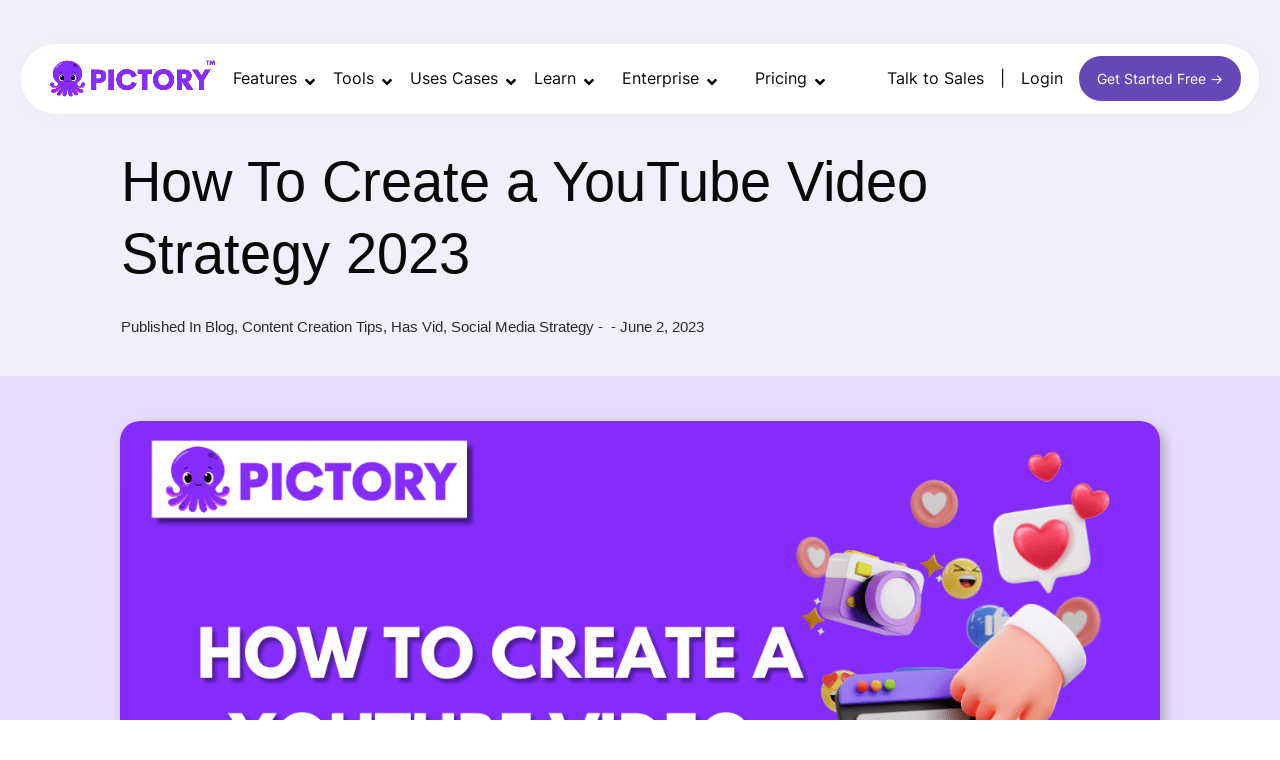

--- FILE ---
content_type: text/html; charset=UTF-8
request_url: https://pictory.ai/blog/how-to-create-a-youtube-video-strategy-2023
body_size: 82082
content:
<!doctype html>
<html lang="en-US" >
	<head><meta charset="UTF-8"><script>if(navigator.userAgent.match(/MSIE|Internet Explorer/i)||navigator.userAgent.match(/Trident\/7\..*?rv:11/i)){var href=document.location.href;if(!href.match(/[?&]nowprocket/)){if(href.indexOf("?")==-1){if(href.indexOf("#")==-1){document.location.href=href+"?nowprocket=1"}else{document.location.href=href.replace("#","?nowprocket=1#")}}else{if(href.indexOf("#")==-1){document.location.href=href+"&nowprocket=1"}else{document.location.href=href.replace("#","&nowprocket=1#")}}}}</script><script>(()=>{class RocketLazyLoadScripts{constructor(){this.v="2.0.4",this.userEvents=["keydown","keyup","mousedown","mouseup","mousemove","mouseover","mouseout","touchmove","touchstart","touchend","touchcancel","wheel","click","dblclick","input"],this.attributeEvents=["onblur","onclick","oncontextmenu","ondblclick","onfocus","onmousedown","onmouseenter","onmouseleave","onmousemove","onmouseout","onmouseover","onmouseup","onmousewheel","onscroll","onsubmit"]}async t(){this.i(),this.o(),/iP(ad|hone)/.test(navigator.userAgent)&&this.h(),this.u(),this.l(this),this.m(),this.k(this),this.p(this),this._(),await Promise.all([this.R(),this.L()]),this.lastBreath=Date.now(),this.S(this),this.P(),this.D(),this.O(),this.M(),await this.C(this.delayedScripts.normal),await this.C(this.delayedScripts.defer),await this.C(this.delayedScripts.async),await this.T(),await this.F(),await this.j(),await this.A(),window.dispatchEvent(new Event("rocket-allScriptsLoaded")),this.everythingLoaded=!0,this.lastTouchEnd&&await new Promise(t=>setTimeout(t,500-Date.now()+this.lastTouchEnd)),this.I(),this.H(),this.U(),this.W()}i(){this.CSPIssue=sessionStorage.getItem("rocketCSPIssue"),document.addEventListener("securitypolicyviolation",t=>{this.CSPIssue||"script-src-elem"!==t.violatedDirective||"data"!==t.blockedURI||(this.CSPIssue=!0,sessionStorage.setItem("rocketCSPIssue",!0))},{isRocket:!0})}o(){window.addEventListener("pageshow",t=>{this.persisted=t.persisted,this.realWindowLoadedFired=!0},{isRocket:!0}),window.addEventListener("pagehide",()=>{this.onFirstUserAction=null},{isRocket:!0})}h(){let t;function e(e){t=e}window.addEventListener("touchstart",e,{isRocket:!0}),window.addEventListener("touchend",function i(o){o.changedTouches[0]&&t.changedTouches[0]&&Math.abs(o.changedTouches[0].pageX-t.changedTouches[0].pageX)<10&&Math.abs(o.changedTouches[0].pageY-t.changedTouches[0].pageY)<10&&o.timeStamp-t.timeStamp<200&&(window.removeEventListener("touchstart",e,{isRocket:!0}),window.removeEventListener("touchend",i,{isRocket:!0}),"INPUT"===o.target.tagName&&"text"===o.target.type||(o.target.dispatchEvent(new TouchEvent("touchend",{target:o.target,bubbles:!0})),o.target.dispatchEvent(new MouseEvent("mouseover",{target:o.target,bubbles:!0})),o.target.dispatchEvent(new PointerEvent("click",{target:o.target,bubbles:!0,cancelable:!0,detail:1,clientX:o.changedTouches[0].clientX,clientY:o.changedTouches[0].clientY})),event.preventDefault()))},{isRocket:!0})}q(t){this.userActionTriggered||("mousemove"!==t.type||this.firstMousemoveIgnored?"keyup"===t.type||"mouseover"===t.type||"mouseout"===t.type||(this.userActionTriggered=!0,this.onFirstUserAction&&this.onFirstUserAction()):this.firstMousemoveIgnored=!0),"click"===t.type&&t.preventDefault(),t.stopPropagation(),t.stopImmediatePropagation(),"touchstart"===this.lastEvent&&"touchend"===t.type&&(this.lastTouchEnd=Date.now()),"click"===t.type&&(this.lastTouchEnd=0),this.lastEvent=t.type,t.composedPath&&t.composedPath()[0].getRootNode()instanceof ShadowRoot&&(t.rocketTarget=t.composedPath()[0]),this.savedUserEvents.push(t)}u(){this.savedUserEvents=[],this.userEventHandler=this.q.bind(this),this.userEvents.forEach(t=>window.addEventListener(t,this.userEventHandler,{passive:!1,isRocket:!0})),document.addEventListener("visibilitychange",this.userEventHandler,{isRocket:!0})}U(){this.userEvents.forEach(t=>window.removeEventListener(t,this.userEventHandler,{passive:!1,isRocket:!0})),document.removeEventListener("visibilitychange",this.userEventHandler,{isRocket:!0}),this.savedUserEvents.forEach(t=>{(t.rocketTarget||t.target).dispatchEvent(new window[t.constructor.name](t.type,t))})}m(){const t="return false",e=Array.from(this.attributeEvents,t=>"data-rocket-"+t),i="["+this.attributeEvents.join("],[")+"]",o="[data-rocket-"+this.attributeEvents.join("],[data-rocket-")+"]",s=(e,i,o)=>{o&&o!==t&&(e.setAttribute("data-rocket-"+i,o),e["rocket"+i]=new Function("event",o),e.setAttribute(i,t))};new MutationObserver(t=>{for(const n of t)"attributes"===n.type&&(n.attributeName.startsWith("data-rocket-")||this.everythingLoaded?n.attributeName.startsWith("data-rocket-")&&this.everythingLoaded&&this.N(n.target,n.attributeName.substring(12)):s(n.target,n.attributeName,n.target.getAttribute(n.attributeName))),"childList"===n.type&&n.addedNodes.forEach(t=>{if(t.nodeType===Node.ELEMENT_NODE)if(this.everythingLoaded)for(const i of[t,...t.querySelectorAll(o)])for(const t of i.getAttributeNames())e.includes(t)&&this.N(i,t.substring(12));else for(const e of[t,...t.querySelectorAll(i)])for(const t of e.getAttributeNames())this.attributeEvents.includes(t)&&s(e,t,e.getAttribute(t))})}).observe(document,{subtree:!0,childList:!0,attributeFilter:[...this.attributeEvents,...e]})}I(){this.attributeEvents.forEach(t=>{document.querySelectorAll("[data-rocket-"+t+"]").forEach(e=>{this.N(e,t)})})}N(t,e){const i=t.getAttribute("data-rocket-"+e);i&&(t.setAttribute(e,i),t.removeAttribute("data-rocket-"+e))}k(t){Object.defineProperty(HTMLElement.prototype,"onclick",{get(){return this.rocketonclick||null},set(e){this.rocketonclick=e,this.setAttribute(t.everythingLoaded?"onclick":"data-rocket-onclick","this.rocketonclick(event)")}})}S(t){function e(e,i){let o=e[i];e[i]=null,Object.defineProperty(e,i,{get:()=>o,set(s){t.everythingLoaded?o=s:e["rocket"+i]=o=s}})}e(document,"onreadystatechange"),e(window,"onload"),e(window,"onpageshow");try{Object.defineProperty(document,"readyState",{get:()=>t.rocketReadyState,set(e){t.rocketReadyState=e},configurable:!0}),document.readyState="loading"}catch(t){console.log("WPRocket DJE readyState conflict, bypassing")}}l(t){this.originalAddEventListener=EventTarget.prototype.addEventListener,this.originalRemoveEventListener=EventTarget.prototype.removeEventListener,this.savedEventListeners=[],EventTarget.prototype.addEventListener=function(e,i,o){o&&o.isRocket||!t.B(e,this)&&!t.userEvents.includes(e)||t.B(e,this)&&!t.userActionTriggered||e.startsWith("rocket-")||t.everythingLoaded?t.originalAddEventListener.call(this,e,i,o):(t.savedEventListeners.push({target:this,remove:!1,type:e,func:i,options:o}),"mouseenter"!==e&&"mouseleave"!==e||t.originalAddEventListener.call(this,e,t.savedUserEvents.push,o))},EventTarget.prototype.removeEventListener=function(e,i,o){o&&o.isRocket||!t.B(e,this)&&!t.userEvents.includes(e)||t.B(e,this)&&!t.userActionTriggered||e.startsWith("rocket-")||t.everythingLoaded?t.originalRemoveEventListener.call(this,e,i,o):t.savedEventListeners.push({target:this,remove:!0,type:e,func:i,options:o})}}J(t,e){this.savedEventListeners=this.savedEventListeners.filter(i=>{let o=i.type,s=i.target||window;return e!==o||t!==s||(this.B(o,s)&&(i.type="rocket-"+o),this.$(i),!1)})}H(){EventTarget.prototype.addEventListener=this.originalAddEventListener,EventTarget.prototype.removeEventListener=this.originalRemoveEventListener,this.savedEventListeners.forEach(t=>this.$(t))}$(t){t.remove?this.originalRemoveEventListener.call(t.target,t.type,t.func,t.options):this.originalAddEventListener.call(t.target,t.type,t.func,t.options)}p(t){let e;function i(e){return t.everythingLoaded?e:e.split(" ").map(t=>"load"===t||t.startsWith("load.")?"rocket-jquery-load":t).join(" ")}function o(o){function s(e){const s=o.fn[e];o.fn[e]=o.fn.init.prototype[e]=function(){return this[0]===window&&t.userActionTriggered&&("string"==typeof arguments[0]||arguments[0]instanceof String?arguments[0]=i(arguments[0]):"object"==typeof arguments[0]&&Object.keys(arguments[0]).forEach(t=>{const e=arguments[0][t];delete arguments[0][t],arguments[0][i(t)]=e})),s.apply(this,arguments),this}}if(o&&o.fn&&!t.allJQueries.includes(o)){const e={DOMContentLoaded:[],"rocket-DOMContentLoaded":[]};for(const t in e)document.addEventListener(t,()=>{e[t].forEach(t=>t())},{isRocket:!0});o.fn.ready=o.fn.init.prototype.ready=function(i){function s(){parseInt(o.fn.jquery)>2?setTimeout(()=>i.bind(document)(o)):i.bind(document)(o)}return"function"==typeof i&&(t.realDomReadyFired?!t.userActionTriggered||t.fauxDomReadyFired?s():e["rocket-DOMContentLoaded"].push(s):e.DOMContentLoaded.push(s)),o([])},s("on"),s("one"),s("off"),t.allJQueries.push(o)}e=o}t.allJQueries=[],o(window.jQuery),Object.defineProperty(window,"jQuery",{get:()=>e,set(t){o(t)}})}P(){const t=new Map;document.write=document.writeln=function(e){const i=document.currentScript,o=document.createRange(),s=i.parentElement;let n=t.get(i);void 0===n&&(n=i.nextSibling,t.set(i,n));const c=document.createDocumentFragment();o.setStart(c,0),c.appendChild(o.createContextualFragment(e)),s.insertBefore(c,n)}}async R(){return new Promise(t=>{this.userActionTriggered?t():this.onFirstUserAction=t})}async L(){return new Promise(t=>{document.addEventListener("DOMContentLoaded",()=>{this.realDomReadyFired=!0,t()},{isRocket:!0})})}async j(){return this.realWindowLoadedFired?Promise.resolve():new Promise(t=>{window.addEventListener("load",t,{isRocket:!0})})}M(){this.pendingScripts=[];this.scriptsMutationObserver=new MutationObserver(t=>{for(const e of t)e.addedNodes.forEach(t=>{"SCRIPT"!==t.tagName||t.noModule||t.isWPRocket||this.pendingScripts.push({script:t,promise:new Promise(e=>{const i=()=>{const i=this.pendingScripts.findIndex(e=>e.script===t);i>=0&&this.pendingScripts.splice(i,1),e()};t.addEventListener("load",i,{isRocket:!0}),t.addEventListener("error",i,{isRocket:!0}),setTimeout(i,1e3)})})})}),this.scriptsMutationObserver.observe(document,{childList:!0,subtree:!0})}async F(){await this.X(),this.pendingScripts.length?(await this.pendingScripts[0].promise,await this.F()):this.scriptsMutationObserver.disconnect()}D(){this.delayedScripts={normal:[],async:[],defer:[]},document.querySelectorAll("script[type$=rocketlazyloadscript]").forEach(t=>{t.hasAttribute("data-rocket-src")?t.hasAttribute("async")&&!1!==t.async?this.delayedScripts.async.push(t):t.hasAttribute("defer")&&!1!==t.defer||"module"===t.getAttribute("data-rocket-type")?this.delayedScripts.defer.push(t):this.delayedScripts.normal.push(t):this.delayedScripts.normal.push(t)})}async _(){await this.L();let t=[];document.querySelectorAll("script[type$=rocketlazyloadscript][data-rocket-src]").forEach(e=>{let i=e.getAttribute("data-rocket-src");if(i&&!i.startsWith("data:")){i.startsWith("//")&&(i=location.protocol+i);try{const o=new URL(i).origin;o!==location.origin&&t.push({src:o,crossOrigin:e.crossOrigin||"module"===e.getAttribute("data-rocket-type")})}catch(t){}}}),t=[...new Map(t.map(t=>[JSON.stringify(t),t])).values()],this.Y(t,"preconnect")}async G(t){if(await this.K(),!0!==t.noModule||!("noModule"in HTMLScriptElement.prototype))return new Promise(e=>{let i;function o(){(i||t).setAttribute("data-rocket-status","executed"),e()}try{if(navigator.userAgent.includes("Firefox/")||""===navigator.vendor||this.CSPIssue)i=document.createElement("script"),[...t.attributes].forEach(t=>{let e=t.nodeName;"type"!==e&&("data-rocket-type"===e&&(e="type"),"data-rocket-src"===e&&(e="src"),i.setAttribute(e,t.nodeValue))}),t.text&&(i.text=t.text),t.nonce&&(i.nonce=t.nonce),i.hasAttribute("src")?(i.addEventListener("load",o,{isRocket:!0}),i.addEventListener("error",()=>{i.setAttribute("data-rocket-status","failed-network"),e()},{isRocket:!0}),setTimeout(()=>{i.isConnected||e()},1)):(i.text=t.text,o()),i.isWPRocket=!0,t.parentNode.replaceChild(i,t);else{const i=t.getAttribute("data-rocket-type"),s=t.getAttribute("data-rocket-src");i?(t.type=i,t.removeAttribute("data-rocket-type")):t.removeAttribute("type"),t.addEventListener("load",o,{isRocket:!0}),t.addEventListener("error",i=>{this.CSPIssue&&i.target.src.startsWith("data:")?(console.log("WPRocket: CSP fallback activated"),t.removeAttribute("src"),this.G(t).then(e)):(t.setAttribute("data-rocket-status","failed-network"),e())},{isRocket:!0}),s?(t.fetchPriority="high",t.removeAttribute("data-rocket-src"),t.src=s):t.src="data:text/javascript;base64,"+window.btoa(unescape(encodeURIComponent(t.text)))}}catch(i){t.setAttribute("data-rocket-status","failed-transform"),e()}});t.setAttribute("data-rocket-status","skipped")}async C(t){const e=t.shift();return e?(e.isConnected&&await this.G(e),this.C(t)):Promise.resolve()}O(){this.Y([...this.delayedScripts.normal,...this.delayedScripts.defer,...this.delayedScripts.async],"preload")}Y(t,e){this.trash=this.trash||[];let i=!0;var o=document.createDocumentFragment();t.forEach(t=>{const s=t.getAttribute&&t.getAttribute("data-rocket-src")||t.src;if(s&&!s.startsWith("data:")){const n=document.createElement("link");n.href=s,n.rel=e,"preconnect"!==e&&(n.as="script",n.fetchPriority=i?"high":"low"),t.getAttribute&&"module"===t.getAttribute("data-rocket-type")&&(n.crossOrigin=!0),t.crossOrigin&&(n.crossOrigin=t.crossOrigin),t.integrity&&(n.integrity=t.integrity),t.nonce&&(n.nonce=t.nonce),o.appendChild(n),this.trash.push(n),i=!1}}),document.head.appendChild(o)}W(){this.trash.forEach(t=>t.remove())}async T(){try{document.readyState="interactive"}catch(t){}this.fauxDomReadyFired=!0;try{await this.K(),this.J(document,"readystatechange"),document.dispatchEvent(new Event("rocket-readystatechange")),await this.K(),document.rocketonreadystatechange&&document.rocketonreadystatechange(),await this.K(),this.J(document,"DOMContentLoaded"),document.dispatchEvent(new Event("rocket-DOMContentLoaded")),await this.K(),this.J(window,"DOMContentLoaded"),window.dispatchEvent(new Event("rocket-DOMContentLoaded"))}catch(t){console.error(t)}}async A(){try{document.readyState="complete"}catch(t){}try{await this.K(),this.J(document,"readystatechange"),document.dispatchEvent(new Event("rocket-readystatechange")),await this.K(),document.rocketonreadystatechange&&document.rocketonreadystatechange(),await this.K(),this.J(window,"load"),window.dispatchEvent(new Event("rocket-load")),await this.K(),window.rocketonload&&window.rocketonload(),await this.K(),this.allJQueries.forEach(t=>t(window).trigger("rocket-jquery-load")),await this.K(),this.J(window,"pageshow");const t=new Event("rocket-pageshow");t.persisted=this.persisted,window.dispatchEvent(t),await this.K(),window.rocketonpageshow&&window.rocketonpageshow({persisted:this.persisted})}catch(t){console.error(t)}}async K(){Date.now()-this.lastBreath>45&&(await this.X(),this.lastBreath=Date.now())}async X(){return document.hidden?new Promise(t=>setTimeout(t)):new Promise(t=>requestAnimationFrame(t))}B(t,e){return e===document&&"readystatechange"===t||(e===document&&"DOMContentLoaded"===t||(e===window&&"DOMContentLoaded"===t||(e===window&&"load"===t||e===window&&"pageshow"===t)))}static run(){(new RocketLazyLoadScripts).t()}}RocketLazyLoadScripts.run()})();</script>
		<link rel="profile" href="https://gmpg.org/xfn/11">
		
		<meta name="viewport" content="width=device-width, initial-scale=1">

				<script type="rocketlazyloadscript" data-rocket-type="text/javascript">
			window.flatStyles = window.flatStyles || ''

			window.lightspeedOptimizeStylesheet = function () {
				const currentStylesheet = document.querySelector( '.tcb-lightspeed-style:not([data-ls-optimized])' )

				if ( currentStylesheet ) {
					try {
						if ( currentStylesheet.sheet && currentStylesheet.sheet.cssRules ) {
							if ( window.flatStyles ) {
								if ( this.optimizing ) {
									setTimeout( window.lightspeedOptimizeStylesheet.bind( this ), 24 )
								} else {
									this.optimizing = true;

									let rulesIndex = 0;

									while ( rulesIndex < currentStylesheet.sheet.cssRules.length ) {
										const rule = currentStylesheet.sheet.cssRules[ rulesIndex ]
										/* remove rules that already exist in the page */
										if ( rule.type === CSSRule.STYLE_RULE && window.flatStyles.includes( `${rule.selectorText}{` ) ) {
											currentStylesheet.sheet.deleteRule( rulesIndex )
										} else {
											rulesIndex ++
										}
									}
									/* optimize, mark it such, move to the next file, append the styles we have until now */
									currentStylesheet.setAttribute( 'data-ls-optimized', '1' )

									window.flatStyles += currentStylesheet.innerHTML

									this.optimizing = false
								}
							} else {
								window.flatStyles = currentStylesheet.innerHTML
								currentStylesheet.setAttribute( 'data-ls-optimized', '1' )
							}
						}
					} catch ( error ) {
						console.warn( error )
					}

					if ( currentStylesheet.parentElement.tagName !== 'HEAD' ) {
						/* always make sure that those styles end up in the head */
						const stylesheetID = currentStylesheet.id;
						/**
						 * make sure that there is only one copy of the css
						 * e.g display CSS
						 */
						if ( ( ! stylesheetID || ( stylesheetID && ! document.querySelector( `head #${stylesheetID}` ) ) ) ) {
							document.head.prepend( currentStylesheet )
						} else {
							currentStylesheet.remove();
						}
					}
				}
			}

			window.lightspeedOptimizeFlat = function ( styleSheetElement ) {
				if ( document.querySelectorAll( 'link[href*="thrive_flat.css"]' ).length > 1 ) {
					/* disable this flat if we already have one */
					styleSheetElement.setAttribute( 'disabled', true )
				} else {
					/* if this is the first one, make sure he's in head */
					if ( styleSheetElement.parentElement.tagName !== 'HEAD' ) {
						document.head.append( styleSheetElement )
					}
				}
			}
		</script>
		<style type="text/css" id="tcb-style-base-post-4961"  onLoad="typeof window.lightspeedOptimizeStylesheet === 'function' && window.lightspeedOptimizeStylesheet()" class="tcb-lightspeed-style"></style><style type="text/css" id="tcb-style-template-thrive_template-10901"  onLoad="typeof window.lightspeedOptimizeStylesheet === 'function' && window.lightspeedOptimizeStylesheet()" class="tcb-lightspeed-style"></style><meta name='robots' content='index, follow, max-image-preview:large, max-snippet:-1, max-video-preview:-1' />
<script type="rocketlazyloadscript" id="cookie-law-info-gcm-var-js">
var _ckyGcm = {"status":true,"default_settings":[{"analytics":"denied","advertisement":"denied","functional":"denied","necessary":"granted","ad_user_data":"denied","ad_personalization":"denied","regions":"All"}],"wait_for_update":2000,"url_passthrough":false,"ads_data_redaction":false}</script>
<script type="rocketlazyloadscript" id="cookie-law-info-gcm-js" data-rocket-type="text/javascript" data-rocket-src="https://pictory.ai/wp-content/plugins/cookie-law-info/lite/frontend/js/gcm.min.js" data-rocket-defer defer></script> <script type="rocketlazyloadscript" data-minify="1" id="cookieyes" data-rocket-type="text/javascript" data-rocket-src="https://pictory.ai/wp-content/cache/min/1/client_data/d1c7845c7f206a0bea73c53a/script.js?ver=1768840511" data-rocket-defer defer></script>
            <script data-no-defer="1" data-ezscrex="false" data-cfasync="false" data-pagespeed-no-defer data-cookieconsent="ignore">
                var ctPublicFunctions = {"_ajax_nonce":"37e19a09ee","_rest_nonce":"7aae1c5770","_ajax_url":"\/wp-admin\/admin-ajax.php","_rest_url":"https:\/\/pictory.ai\/wp-json\/","data__cookies_type":"none","data__ajax_type":"admin_ajax","data__bot_detector_enabled":"1","data__frontend_data_log_enabled":1,"cookiePrefix":"","wprocket_detected":true,"host_url":"pictory.ai","text__ee_click_to_select":"Click to select the whole data","text__ee_original_email":"The complete one is","text__ee_got_it":"Got it","text__ee_blocked":"Blocked","text__ee_cannot_connect":"Cannot connect","text__ee_cannot_decode":"Can not decode email. Unknown reason","text__ee_email_decoder":"CleanTalk email decoder","text__ee_wait_for_decoding":"The magic is on the way!","text__ee_decoding_process":"Please wait a few seconds while we decode the contact data."}
            </script>
        
            <script data-no-defer="1" data-ezscrex="false" data-cfasync="false" data-pagespeed-no-defer data-cookieconsent="ignore">
                var ctPublic = {"_ajax_nonce":"37e19a09ee","settings__forms__check_internal":"0","settings__forms__check_external":"0","settings__forms__force_protection":"0","settings__forms__search_test":"1","settings__forms__wc_add_to_cart":"0","settings__data__bot_detector_enabled":"1","settings__sfw__anti_crawler":0,"blog_home":"https:\/\/pictory.ai\/","pixel__setting":"3","pixel__enabled":true,"pixel__url":null,"data__email_check_before_post":"1","data__email_check_exist_post":"1","data__cookies_type":"none","data__key_is_ok":true,"data__visible_fields_required":true,"wl_brandname":"Anti-Spam by CleanTalk","wl_brandname_short":"CleanTalk","ct_checkjs_key":"031b4846e11a6198f54dcc6d5e49fbafe438e54b6fc51e013ff7d693a08b0346","emailEncoderPassKey":"68fea069841ccefc5d658611f0e95320","bot_detector_forms_excluded":"W10=","advancedCacheExists":true,"varnishCacheExists":false,"wc_ajax_add_to_cart":false}
            </script>
        
	<!-- This site is optimized with the Yoast SEO Premium plugin v26.7 (Yoast SEO v26.8) - https://yoast.com/product/yoast-seo-premium-wordpress/ -->
	<title>How To Create a YouTube Video Strategy 2023</title>
<link data-rocket-prefetch href="https://fd.cleantalk.org" rel="dns-prefetch">
<link data-rocket-prefetch href="https://www.googletagmanager.com" rel="dns-prefetch">
<link data-rocket-prefetch href="https://cdn-cookieyes.com" rel="dns-prefetch">
<link data-rocket-prefetch href="https://h.pictory.ai" rel="dns-prefetch">
<link data-rocket-prefetch href="https://cdn.firstpromoter.com" rel="dns-prefetch">
<link data-rocket-prefetch href="https://register.feefo.com" rel="dns-prefetch">
<link data-rocket-prefetch href="https://fonts.googleapis.com" rel="dns-prefetch">
<link data-rocket-prefetch href="https://chatbox.copilot.livex.ai" rel="dns-prefetch">
<link data-rocket-prefetch href="https://api.feefo.com" rel="dns-prefetch">
<link crossorigin data-rocket-preload as="font" href="https://pictory.ai/wp-content/uploads/2023/12/Inter-VariableFont_slntwght.ttf" rel="preload">
<link crossorigin data-rocket-preload as="font" href="https://pictory.ai/wp-content/plugins/ubermenu/assets/fontawesome/webfonts/fa-solid-900.woff2" rel="preload">
<style id="wpr-usedcss">.tve_s_fb_share{--tcb-social-color-style-6:#3569b4}.tve_s_t_share{--tcb-social-color-style-6:#29ace0}.tve_s_in_share{--tcb-social-color-style-6:#0177b5}.tve_s_fb_share{--tcb-social-color-style-7:#3569b4}.tve_s_t_share{--tcb-social-color-style-7:#29ace0}.tve_s_in_share{--tcb-social-color-style-7:#0177b5}.tve_s_fb_share{--tcb-social-color-style-8:#3569b4}.tve_s_t_share{--tcb-social-color-style-8:#29ace0}.tve_s_in_share{--tcb-social-color-style-8:#0177b5}.tve_s_fb_share{--tcb-social-color-style-9:#3569b4}.tve_s_t_share{--tcb-social-color-style-9:#29ace0}.tve_s_in_share{--tcb-social-color-style-9:#0177b5}.tve_s_fb_share{--tcb-social-color-style-10:#3569b4}.tve_s_t_share{--tcb-social-color-style-10:#29ace0}.tve_s_in_share{--tcb-social-color-style-10:#0177b5}.tve_s_fb_share{--tcb-social-color-style-11:#3569b4}.tve_s_t_share{--tcb-social-color-style-11:#29ace0}.tve_s_in_share{--tcb-social-color-style-11:#0177b5}.tve_s_fb_share{--tcb-social-color-style-12:#3569b4}.tve_s_t_share{--tcb-social-color-style-12:#29ace0}.tve_s_in_share{--tcb-social-color-style-12:#0177b5}.tve_s_fb_share{--tcb-social-color-style-13:#3569b4}.tve_s_t_share{--tcb-social-color-style-13:#29ace0}.tve_s_in_share{--tcb-social-color-style-13:#0177b5}.tve_s_fb_share{--tcb-social-color-style-14:#111}.tve_s_t_share{--tcb-social-color-style-14:#111}.tve_s_in_share{--tcb-social-color-style-14:#111}.tve_s_fb_share{--tcb-social-color-style-15:#3569b4}.tve_s_t_share{--tcb-social-color-style-15:#29ace0}.tve_s_in_share{--tcb-social-color-style-15:#0177b5}.tve_s_fb_share{--tcb-social-color-style-16:#3569b4}.tve_s_t_share{--tcb-social-color-style-16:#29ace0}.tve_s_in_share{--tcb-social-color-style-16:#0177b5}.tve_s_fb_share{--tcb-social-color-style-17:#181818}.tve_s_t_share{--tcb-social-color-style-17:#181818}.tve_s_in_share{--tcb-social-color-style-17:#181818}.tve_s_fb_share{--tcb-social-color-style-18:#3569b4}.tve_s_t_share{--tcb-social-color-style-18:#29ace0}.tve_s_in_share{--tcb-social-color-style-18:#0177b5}.tve_s_fb_share{--tcb-social-color-style-1:#3569b4}.tve_s_t_share{--tcb-social-color-style-1:#3bceff}.tve_s_in_share{--tcb-social-color-style-1:#0177b5}.tve_s_yt_share{--tcb-social-color-style-1:#ec162c}.tve_s_fb_share{--tcb-social-color-style-2:#284f9b}.tve_s_t_share{--tcb-social-color-style-2:#1f92cb}.tve_s_in_share{--tcb-social-color-style-2:#015a9c}.tve_s_yt_share{--tcb-social-color-style-2:#d74546}.tve_s_fb_share{--tcb-social-color-style-3:#3569b4}.tve_s_t_share{--tcb-social-color-style-3:#29ace0}.tve_s_in_share{--tcb-social-color-style-3:#0177b5}.tve_s_yt_share{--tcb-social-color-style-3:#ec162c}.tve_s_fb_share{--tcb-social-color-style-4:#3569b4}.tve_s_t_share{--tcb-social-color-style-4:#29ace0}.tve_s_in_share{--tcb-social-color-style-4:#0177b5}.tve_s_yt_share{--tcb-social-color-style-4:#ec162c}.tve_s_fb_share{--tcb-social-color-style-5:#3569b4}.tve_s_t_share{--tcb-social-color-style-5:#29ace0}.tve_s_in_share{--tcb-social-color-style-5:#0177b5}.tve_s_yt_share{--tcb-social-color-style-5:#ec162c}.tve_s_item{--tcb-local-color-style-1:linear-gradient(to bottom right,var(--tcb-local-color-f2bba) 50%,var(--tcb-local-color-trewq) 50%);--tcb-local-color-style-2:var(--tcb-local-color-f3080);--tcb-local-color-style-3:var(--tcb-local-color-f3080);--tcb-local-color-style-4:var(--tcb-local-color-f3080);--tcb-local-color-style-5:var(--tcb-local-color-f3080);--tcb-local-color-style-6:var(--tcb-local-color-f2bba);--tcb-local-color-style-7:var(--tcb-local-color-f2bba);--tcb-local-color-style-8:var(--tcb-local-color-f2bba)}.thrive_author_links.tcb-custom-branding-social .tve_links_style_2 .tve_s_item,:not(#tve).thrv_social_follow.tcb-custom-branding-social .tve_links_style_2 .tve_s_item{border-radius:50%;background-color:var(--tcb-local-color-f3080);fill:rgb(255,255,255)!important;color:#fff!important}.thrive_author_links.tcb-custom-branding-social .tve_links_style_2 .tve_s_item:hover,:not(#tve).thrv_social_follow.tcb-custom-branding-social .tve_links_style_2 .tve_s_item:hover{background-color:var(--tcb-local-color-trewq)}.tve_s_t_share{--tcb-local-color-style-1:linear-gradient(to bottom right,rgba(66, 179, 234, .8) 50%,#42b3ea 50%);--tcb-local-color-style-2:#42b3ea;--tcb-local-color-style-3:#42b3ea;--tcb-local-color-style-4:#42b3ea;--tcb-local-color-style-5:#42b3ea;--tcb-local-color-style-6:#42b3ea;--tcb-local-color-style-7:#42b3ea;--tcb-local-color-style-8:#42b3ea}.tve_s_fb_share{--tcb-local-color-style-1:linear-gradient(to bottom right,rgba(53, 105, 180, .8) 50%,#3569b4 50%);--tcb-local-color-style-2:#3569b4;--tcb-local-color-style-3:#3569b4;--tcb-local-color-style-4:#3569b4;--tcb-local-color-style-5:#3569b4;--tcb-local-color-style-6:#3569b4;--tcb-local-color-style-7:#3569b4;--tcb-local-color-style-8:#3569b4}.tve_s_in_share{--tcb-local-color-style-1:linear-gradient(to bottom right,rgba(1, 119, 181, .8) 50%,#0177b5 50%);--tcb-local-color-style-2:#0177b5;--tcb-local-color-style-3:#0177b5;--tcb-local-color-style-4:#0177b5;--tcb-local-color-style-5:#0177b5;--tcb-local-color-style-6:#0177b5;--tcb-local-color-style-7:#0177b5;--tcb-local-color-style-8:#0177b5}.tve_s_yt_share{--tcb-local-color-style-1:linear-gradient(to bottom right,rgba(236, 22, 44, .8) 50%,#ec162c 50%);--tcb-local-color-style-2:#ec162c;--tcb-local-color-style-3:#ec162c;--tcb-local-color-style-4:#ec162c;--tcb-local-color-style-5:#ec162c;--tcb-local-color-style-6:#ec162c;--tcb-local-color-style-7:#ec162c;--tcb-local-color-style-8:#ec162c}.thrive_author_links,.thrv_social_follow{--tcb-local-color-f3080:rgb(23, 23, 22);--tcb-local-color-f2bba:rgba(23, 23, 22, .5);--tcb-local-color-trewq:rgba(23, 23, 22, .7);--tcb-local-color-poiuy:rgba(23, 23, 22, .35);--tcb-local-color-f83d7:rgba(23, 23, 22, .4);--tcb-local-color-frty6:rgba(23, 23, 22, .2);--tcb-local-color-flktr:rgba(23, 23, 22, .8);--tve-color:var(--tcb-local-color-f3080)}.thrive_author_links .tve_social_custom.tve_links_style_2 .tve_s_item,.thrv_social_follow .tve_social_custom.tve_links_style_2 .tve_s_item{border-radius:50%;background:var(--tcb-local-color-f3080);fill:rgb(255,255,255);color:#fff}.thrive_author_links .tve_social_custom.tve_links_style_2 .tve_s_item:hover,.thrv_social_follow .tve_social_custom.tve_links_style_2 .tve_s_item:hover{background:var(--tcb-local-color-trewq)}.thrv_social_custom:not(.tcb-social-full-width):not(.tve_style_12) .tve_s_item:last-child{margin-right:0}.tve_social_custom{display:table}.tve_social_custom .tve_s_item{display:inline-block;vertical-align:middle;text-decoration:none;margin-top:5px;margin-right:10px}.tve_social_custom .tve_s_item.thrv_wrapper{margin-top:5px;margin-bottom:5px}.tve_social_custom .tve_s_item:not(:last-child){margin-right:10px}.rtl .tve_social_custom .tve_s_item:not(:first-child){margin-right:10px!important}.rtl .tve_social_custom .tve_s_item:first-child{margin-right:0!important}.tve_social_custom .tve_s_item{line-height:1.5em}.tve_social_custom .tve_s_icon{display:flex;justify-content:center;align-items:center;text-align:center;vertical-align:middle}.tve_social_custom .tve_s_icon svg.tcb-icon{fill:currentcolor;color:currentcolor}.thrv_social_custom .tve_social_items{display:inline-block;vertical-align:middle}.thrv_social_custom{align-items:center;justify-content:center;max-width:max-content;display:flex!important}.thrive_author_links .tve_social_items,.thrv_social_follow .tve_social_items{line-height:1em}.thrive_author_links .tve_s_icon::before,.thrv_social_follow .tve_s_icon::before{content:none!important}.thrive_author_links .tve_s_item.thrv_wrapper,.thrv_social_follow .tve_s_item.thrv_wrapper{margin-top:4px;margin-bottom:4px}.thrive_author_links .tve_social_custom .tve_s_icon,.thrv_social_follow .tve_social_custom .tve_s_icon{padding:.6em;height:1.5em;width:1.5em;display:flex;box-sizing:content-box;border:unset!important}.thrive_author_links .tve_social_custom svg.tcb-icon,.thrv_social_follow .tve_social_custom svg.tcb-icon{fill:currentcolor;color:currentcolor;height:1.5em;width:1.5em;vertical-align:bottom}.thrive_author_links .tve_social_custom .tve_s_item,.thrv_social_follow .tve_social_custom .tve_s_item{margin-right:.3em;position:relative;z-index:1;overflow:hidden;vertical-align:bottom}.thrive_author_links .tve_social_custom .tve_s_item:last-of-type,.thrv_social_follow .tve_social_custom .tve_s_item:last-of-type{margin-right:0}.thrive_author_links .tve_social_custom .tve_s_item a,.thrv_social_follow .tve_social_custom .tve_s_item a{display:flex;padding:0;color:unset!important;fill:none!important}.thrv_wrapper.thrv-divider{padding-top:20px;padding-bottom:20px;margin:0}.thrv_wrapper.thrv-divider hr{margin:0}.tve_sep-1{min-width:10px;border-bottom-style:solid!important;border-top:0!important;border-left:0!important;border-right:0px!important}.thrv_footer .thrive-symbol-shortcode{box-sizing:border-box;margin-right:auto;margin-left:auto;min-height:40px}.tcb--cols--5:not(.tcb-resized)>.tcb-flex-col{max-width:20%}.tve_s_icon svg{width:1em;height:1em;stroke-width:0;fill:currentcolor;stroke:currentcolor}a:not(.tcb-button-link) svg.tcb-icon{color:#111}#tve_editor.tve_empty_dropzone .thrv_symbol.thrv_footer .symbol-section-in{padding:1px}.thrv_symbol.thrv_footer{width:100%;position:relative;box-sizing:border-box}.thrv_symbol.thrv_footer .thrive-symbol-shortcode{margin:0 auto;position:relative}.tve_flt .tve_sep{border:none;margin:0!important;max-width:100%!important}.tve_flt .thrv_wrapper>.tve_sep{width:100%;background-color:rgba(0,0,0,0)}.tve_social_items a{font-size:unset}.thrv-divider .tve_sep{background:0 0;border:none}.thrv-divider .tve_sep-1{border-left:0 solid;border-right:0px solid;border-bottom-style:solid;border-top:0;height:0;width:initial!important}.tve_s_item a{border:0;box-shadow:none;display:table;padding:2px;color:#fff!important;text-decoration:none!important}.thrive-symbol-shortcode{position:relative}.tcb-logo{display:block;max-width:100%;width:240px;box-sizing:border-box!important}.tcb-logo.thrv_wrapper{padding:0}.tcb-logo img{display:block;max-width:100%;height:auto}.thrv_symbol .thrv_wrapper:not(.thrv_icon){box-sizing:border-box!important}.thrv_wrapper.thrv_symbol{margin:0}#tve_editor.tve_empty_dropzone .thrv_symbol.thrv_header .symbol-section-in{padding:1px}.thrv_symbol.thrv_header{width:100%;position:relative;box-sizing:border-box}.thrv_symbol.thrv_header .thrive-symbol-shortcode{margin:0 auto;position:relative}.symbol-section-in{margin:0 auto;position:relative;z-index:1;box-sizing:border-box}.symbol-section-in:empty::before{font-family:sans-serif;line-height:40px}.symbol-section-in::after,.symbol-section-in::before{content:"";display:block;overflow:auto}.symbol-section-out{position:absolute;width:100%;height:100%;left:0;top:0;overflow:hidden;box-sizing:border-box!important}#tve_editor ul{margin-left:20px}.tve_shortcode_rendered ul{line-height:1.875em;margin-bottom:1.25em;padding-left:3.15em}body:not(.ttb-editor-page) .tcb-post-content::after,body:not(.ttb-editor-page) .tcb-post-content::before{display:none}.thrv-page-section{position:relative;box-sizing:border-box!important}.thrv-page-section .tve-page-section-out{position:absolute;width:100%;height:100%;left:0;top:0;box-sizing:border-box;transition:box-shadow .5s;overflow:hidden}.thrv-page-section.tve-height-update .tve-page-section-in{min-height:150px}.thrv-page-section .tve-page-section-in{box-sizing:border-box;margin-right:auto;margin-left:auto;position:relative;z-index:1;min-height:40px}.thrv-page-section.tcb-window-width .tve-page-section-in{padding-left:0;padding-right:0}.tve-page-section-in>.thrv_wrapper:first-child{margin-top:0}.tve-page-section-in>.thrv_wrapper:last-child{margin-bottom:0}.thrv_wrapper .tve-content-box-background{position:absolute;width:100%;left:0;top:0;overflow:hidden;-webkit-background-clip:padding-box;height:100%!important}.thrv_wrapper.thrv-content-box{box-sizing:border-box;position:relative;min-height:10px}.thrv_wrapper.thrv-content-box div:not(.thrv_icon):not(.ui-resizable-handle):not(.tve-auxiliary-icon-element){box-sizing:border-box}.tve-cb{display:inline-block;vertical-align:middle;clear:both;overflow:visible;width:100%;z-index:1;position:relative;min-height:10px}.thrv_responsive_video{width:100%;min-width:100px}.thrv_responsive_video.tcb-no-perspective{perspective:none!important}#tve_editor .thrv_responsive_video{box-sizing:border-box}.tcb-no-transform{transform:none!important}.tcb-icon{display:inline-block;width:1em;height:1em;line-height:1em;vertical-align:middle;stroke-width:0;stroke:currentcolor;fill:currentcolor;box-sizing:content-box}.tcb-icon{transform:rotate(var(--tcb-icon-rotation-angle,0deg))}svg.tcb-icon path:not([fill=none]){transition:none;fill:inherit!important;stroke:inherit!important}.thrv-button{max-width:100%;margin-left:auto;margin-right:auto;display:table!important}.thrv-button.thrv_wrapper{padding:0}.thrv-button .tcb-plain-text{cursor:pointer}a.tcb-button-link{background-color:#1abc9c;padding:12px 15px;font-size:18px;box-sizing:border-box;display:inline-flex;align-items:center;overflow:hidden;width:100%;text-align:center;line-height:1.2em}a.tcb-button-link:hover{background-color:#15a288}.thrv-button a.tcb-button-link{color:#fff;text-decoration:none!important}a.tcb-button-link>span::before{position:absolute;content:"";display:none;top:-100px;bottom:-100px;width:1px;left:10px;background-color:#007900}span.tcb-button-texts{color:inherit;display:block;flex:1 1 0%;position:relative}span.tcb-button-texts>span{display:block;padding:0}.tve_image_caption{position:relative}.tve_image_caption:not(.tcb-mm-image.tve-tab-image){height:auto!important}.tve_image_caption .tve_image{max-width:100%;width:100%}:not(.inc) .thrv_text_element h1 a:not(.tcb-button-link){color:inherit;font:inherit;letter-spacing:inherit}:not(.inc) .thrv_text_element h1 a:not(.tcb-button-link):hover{color:inherit;font:inherit;letter-spacing:inherit}.thrv_text_element a:not(.tcb-button-link){font-size:inherit}.tcb-style-wrap strong{font-weight:var(--g-bold-weight,bold)}.tcb-plain-text{cursor:text}.thrv_text_element{overflow-wrap:break-word}body:not(.tve_editor_page) .thrv_wrapper.thrv_footer,body:not(.tve_editor_page) .thrv_wrapper.thrv_header{padding:0}.tcb-post-thumbnail{display:block;max-width:100%}.tcb-post-thumbnail.thrv_wrapper{margin-top:0;margin-bottom:0;padding:0}.tcb-post-thumbnail:empty{display:none}.tcb-post-thumbnail img{box-sizing:border-box;height:auto;vertical-align:middle;max-width:100%;width:100%}.tcb-post-content{overflow-wrap:break-word}.tcb-post-content.thrv_wrapper{margin-top:15px;margin-bottom:15px;padding:0}#tve_editor .tcb-post-content p{font-size:16px;line-height:1.6em}.tcb-post-list{box-sizing:content-box;display:flex;flex-flow:wrap;justify-content:flex-start;padding:0!important}article{box-sizing:border-box;transition:opacity 1s ease-in-out;width:100%}article.thrv_wrapper{margin-bottom:0;margin-top:0;padding:0}.tve-loading{position:relative;opacity:.7}.tve-loading.load-bot{opacity:1}.tve-loading.load-bot::after{bottom:0;top:inherit}.tve-loading::after{background-image:url("[data-uri]");background-color:rgba(0,0,0,0);background-position:center center;background-repeat:no-repeat;background-size:50px;content:"";display:block;height:50px;position:absolute;width:50px;left:calc(50% - 25px)!important;top:calc(50% - 25px)!important}.tve-loading article{opacity:.4}.tcb-post-list,.tve-content-list{--tve-gallery-vertical-space:10px;--tve-gallery-horizontal-space:10px;--tve-gallery-column-height:120px;--tve-gallery-gutter:10px}.tcb-post-list .tcb-carousel-container.tve-loading,.tve-content-list .tcb-carousel-container.tve-loading{position:relative;opacity:.7;height:100px}.tcb-post-list .tcb-carousel-container.tve-loading.load-bot,.tve-content-list .tcb-carousel-container.tve-loading.load-bot{opacity:1}.tcb-post-list .tcb-carousel-container.tve-loading.load-bot::after,.tve-content-list .tcb-carousel-container.tve-loading.load-bot::after{bottom:0;top:inherit}.tcb-post-list .tcb-carousel-container.tve-loading .tve_image_caption,.tve-content-list .tcb-carousel-container.tve-loading .tve_image_caption{opacity:0}.tcb-post-list .tcb-carousel-container.tve-loading::after,.tve-content-list .tcb-carousel-container.tve-loading::after{background-image:url("[data-uri]");background-color:rgba(0,0,0,0);background-position:center center;background-repeat:no-repeat;background-size:50px;content:"";display:block;height:50px;left:calc(50% - 25px);position:absolute;top:calc(50% - 25px);width:50px}:not(#_s) .tcb-window-width{margin-left:calc(50% - 50vw)!important;width:100vw}.notifications-content-wrapper.tcb-permanently-hidden{display:none!important}.tcb-permanently-hidden{display:none!important}.tcb-clear::after{display:block;height:0;content:""}.svg-shape-bottom{fill:rgb(255,255,255)}.thrv_wrapper .svg-shape-bottom{position:absolute;left:0}.tcb-flex-row{display:flex;flex-flow:row;align-items:stretch;justify-content:space-between;margin-top:0;margin-left:-15px;padding-bottom:15px;padding-top:15px}.tcb-flex-col{flex:1 1 auto;padding-top:0;padding-left:15px}.tcb-flex-row .tcb-flex-col{box-sizing:border-box}.tcb-col{height:100%;display:flex;flex-direction:column;position:relative}.tcb-flex-row .tcb-col{box-sizing:border-box}.tcb--cols--1>.tcb-flex-col>.tcb-col{max-width:100%}html{text-rendering:auto!important}html body{text-rendering:auto!important}#tve_editor ol,#tve_editor ul{margin-left:20px}.thrv_wrapper div{box-sizing:content-box}.thrv_wrapper{margin-top:20px;margin-bottom:20px;padding:1px}.thrv_wrapper.tve-elem-default-pad{padding:20px}.thrv_wrapper.thrv-page-section,.thrv_wrapper.thrv_symbol,.thrv_wrapper.thrv_text_element{margin:0}.thrv_wrapper.thrv-columns{margin-top:10px;margin-bottom:10px;padding:0}.thrv_wrapper.tcb-window-width{position:relative;max-width:none!important}.tve_shortcode_editor h1{padding:0}p{font-size:1em}.tve_image{border-radius:0;box-shadow:none}div .tve_image_caption{padding:0;max-width:100%!important;box-sizing:border-box!important}.tve_image_caption .tve_image_frame{display:block;max-width:100%;position:relative;overflow:hidden}.tve_image_caption .tve_image{display:block;padding:0;height:auto}.tve_responsive_video_container{position:relative;height:0;overflow:hidden;padding-bottom:56.25%;display:block}.tve_responsive_video_container iframe{position:absolute;top:0;left:0;width:100%!important;height:100%!important}.thrv_responsive_video.thrv_wrapper{max-height:100%;max-width:100%;margin-left:auto;margin-right:auto}.video_overlay{cursor:pointer}.thrv_symbol.thrv_footer,.thrv_symbol.thrv_header{width:100%;position:relative;box-sizing:border-box}.thrive-shortcode-content a{color:inherit}.tve_shortcode_rendered p:empty{display:none!important}.tve_shortcode_rendered ol,.tve_shortcode_rendered ul{line-height:1.875em;margin-bottom:1.25em;padding-left:3.15em}.thrv_wrapper.thrv_contentbox_shortcode{position:relative}.tcb-post-content::after{clear:both}.tcb-post-content{margin:1.5em 0 0}article{position:relative}.thrive-progress-bar{--bar-background-color:var(--tcb-skin-color-0,#e97954);--tcb-applied-color:var(--tcb-skin-color-0,#e97954);--bar-height:6px;width:100%;pointer-events:none;appearance:none;position:fixed;background-color:transparent;max-height:var(--bar-height,6px);border:0;display:none}.thrive-progress-bar::-moz-progress-bar{background-color:var(--bar-background-color,#e97954);border:0;height:var(--bar-height,6px)}.thrive-progress-bar::-webkit-progress-value{background-color:var(--bar-background-color,#e97954);height:var(--bar-height,6px)}.thrive-progress-bar::-webkit-progress-bar{background-color:transparent;height:var(--bar-height,6px)}.thrive-progress-bar:focus{outline:0}.thrv_wrapper.thrv_text_element{padding:1px}a.tcb-plain-text{cursor:pointer}.section-background .svg-shape-bottom{position:absolute;left:0}.thrv_wrapper.tcb-post-thumbnail{margin:0}.thrv_wrapper.main-container,.thrv_wrapper.tcb-post-thumbnail{padding:0}.tcb-post-thumbnail img{box-sizing:border-box}@media (max-width:767px){html{overflow-x:hidden!important}body,html{max-width:100vw!important}body:not(.tcb_show_all_hidden) .tcb-mobile-hidden{display:none!important}.tcb-flex-row{flex-direction:column}.tcb-flex-row.v-2{flex-direction:row}.tcb-flex-row.v-2:not(.tcb-mobile-no-wrap){flex-wrap:wrap}.tcb-flex-row.v-2:not(.tcb-mobile-no-wrap)>.tcb-flex-col{width:100%;flex:1 0 390px;max-width:100%!important}}@media (min-width:1024px){body:not(.tcb_show_all_hidden) .tcb-desktop-hidden{display:none!important}}@media (min-width:768px) and (max-width:1023px){body:not(.tcb_show_all_hidden) .tcb-tablet-hidden{display:none!important}}@media (max-width:1023px) and (min-width:768px){.tcb-flex-row:not(.tcb--cols--2):not(.tcb-medium-no-wrap){flex-wrap:wrap}.tcb-flex-row:not(.tcb--cols--2):not(.tcb-medium-no-wrap)>.tcb-flex-col{flex:1 0 250px;max-width:100%!important}}@media screen and (-ms-high-contrast:active),(-ms-high-contrast:none){.tcb-flex-col{width:100%}.tcb-col{display:block}}@media screen and (max-device-width:480px){body{text-size-adjust:none}}@media only screen and (max-device-width:1366px){.thrv_responsive_video.thrv_wrapper:not(.tcb-no-perspective){transform:translateZ(0)}}@media (min-width:300px){.tve-theme-10901 #wrapper{--header-background-width:100%;--footer-background-width:100%;--top-background-width:100%;--bottom-background-width:100%;--footer-content-width:100%;--header-content-width:100%;background-color:rgba(249,249,249,0)!important;--background-color:rgba(249, 249, 249, 0)!important;--tve-applied-background-color:rgba(249, 249, 249, 0)!important;background-image:linear-gradient(#fff 0,#f7f4ff 75%)!important;background-size:auto!important;background-position:50% 50%!important;background-attachment:scroll!important;background-repeat:no-repeat!important;--background-image:linear-gradient(180deg,rgb(255, 255, 255) 0%,rgb(247, 244, 255) 75%)!important;--background-size:auto auto!important;--background-position:50% 50%!important;--background-attachment:scroll!important;--background-repeat:no-repeat!important;--tve-applied-background-image:linear-gradient(180deg,rgb(255, 255, 255) 0%,rgb(247, 244, 255) 75%)!important}.tve-theme-10901 .main-container{padding:20px 10px!important}:not(#layout) .tve-theme-10901 #wrapper{--layout-content-width:1080px;--layout-background-width:1080px}.tve-theme-10901 .sidebar-section .section-content{padding:10px!important}:not(#layout) .tve-theme-10901 .main-container{--sidebar-size:27.05%}.tve-theme-10901 .content-section [data-css=tve-u-17724e3dc87]{margin-top:0!important;margin-bottom:34px!important}.tve-theme-10901 .content-section .section-content{padding:20px 10px!important}.tve-theme-10901 .top-section .section-content{justify-content:center;display:flex;flex-direction:column;--tve-color:var(--tcb-skin-color-22);--tve-applied---tve-color:var$(--tcb-skin-color-22);min-height:465px!important;padding:120px 20px 1px!important}.tve-theme-10901 .top-section .section-background{background-image:none!important;--background-image:none!important;--tve-applied-background-image:none!important;background-color:#f1effb!important;--background-color:rgb(241, 239, 251)!important;--tve-applied-background-color:rgb(241, 239, 251)!important}.tve-theme-10901 .top-section [data-css=tve-u-17fd152be1e] img{box-shadow:rgba(0,0,0,.25) 5px 6px 12px 0;--tve-applied-box-shadow:5px 6px 12px 0px rgba(0, 0, 0, .25);border-radius:20px;overflow:hidden}.tve-theme-10901 .bottom-section .section-background{background-color:var(--tcb-skin-color-14)!important;--background-color:var(--tcb-skin-color-14)!important;--tve-applied-background-color:var$(--tcb-skin-color-14)!important;background-image:linear-gradient(var(--tcb-skin-color-20),var(--tcb-skin-color-20))!important;--background-image:linear-gradient(var(--tcb-skin-color-20),var(--tcb-skin-color-20))!important;--tve-applied-background-image:linear-gradient(var$(--tcb-skin-color-20),var$(--tcb-skin-color-20))!important;background-size:auto!important;background-position:50% 50%!important;background-attachment:scroll!important;background-repeat:no-repeat!important;--background-size:auto auto!important;--background-position:50% 50%!important;--background-attachment:scroll!important;--background-repeat:no-repeat!important}:not(#tve) .tve-theme-10901 .bottom-section .section-content .tcb-plain-text,:not(#tve) .tve-theme-10901 .bottom-section .section-content label,:not(#tve) .tve-theme-10901 .bottom-section .section-content li,:not(#tve) .tve-theme-10901 .bottom-section .section-content p{color:var(--tve-color,#000);--tve-applied-color:var$(--tve-color,rgb(0,0,0));--tcb-applied-color:rgb(0, 0, 0)}.tve-theme-10901 .bottom-section .section-content{--tve-color:rgb(0, 0, 0);--tve-applied---tve-color:rgb(0, 0, 0);justify-content:center;display:flex;flex-direction:column;min-height:412px!important;padding:0 20px!important}.tve-theme-10901 .bottom-section{margin-top:0!important}.tve-theme-10901 .top-section [data-css=tve-u-19049ab1e59]{height:235px;bottom:0;fill:rgb(247,247,247)}.tve-theme-10901 .top-section [data-css=tve-u-19251fb0065]{min-width:auto;max-width:1040px}:not(#tve) .tve-theme-10901 .top-section [data-css=tve-u-19251fca33a]{font-weight:var(--g-regular-weight,normal)!important;font-size:56px!important}:not(#tve) .tve-theme-10901 .top-section [data-css=tve-u-19252044769]{font-size:20px!important}:not(#tve) .tve-theme-10901 .top-section [data-css=tve-u-192520495d7]{font-size:15px!important}.tve-theme-10901 .top-section [data-css=tve-u-1925206ab3d]{padding-top:45px!important;padding-bottom:45px!important}.tve-theme-10901 .top-section [data-css=tve-u-1925206e756]{background-image:linear-gradient(#e6ddfe,#e6ddfe)!important;background-size:auto!important;background-position:50% 50%!important;background-attachment:scroll!important;background-repeat:no-repeat!important;--background-image:linear-gradient(rgb(230, 221, 254),rgb(230, 221, 254))!important;--background-size:auto auto!important;--background-position:50% 50%!important;--background-attachment:scroll!important;--background-repeat:no-repeat!important;--tve-applied-background-image:linear-gradient(rgb(230, 221, 254),rgb(230, 221, 254))!important}.tve-theme-10901 .top-section [data-css=tve-u-17fd152be1e]{--tve-border-radius:20px}.tve-theme-10901 :not(#layout) .sidebar-section{order:1}.tve-theme-10901 :not(#layout) .content-section{order:3}.tve-theme-10901 #content .main-content-background{background-image:linear-gradient(#fff 0,#f7f4ff 75%)!important;background-size:auto!important;background-position:50% 50%!important;background-attachment:scroll!important;background-repeat:no-repeat!important;--background-image:linear-gradient(rgb(255, 255, 255) 0%,rgb(247, 244, 255) 75%)!important;--background-size:auto!important;--background-position:50% 50%!important;--background-attachment:scroll!important;--background-repeat:no-repeat!important;--tve-applied-background-image:linear-gradient(rgb(255, 255, 255) 0%,rgb(247, 244, 255) 75%)!important}.tve-theme-10901 .bottom-section [data-css=tve-u-192520bb2e0]{background-image:linear-gradient(#f7f4ff,#f7f4ff)!important;--background-image:linear-gradient(rgb(247, 244, 255),rgb(247, 244, 255))!important;--tve-applied-background-image:linear-gradient(rgb(247, 244, 255),rgb(247, 244, 255))!important;background-size:auto!important;background-position:50% 50%!important;background-attachment:scroll!important;background-repeat:no-repeat!important;--background-size:auto auto!important;--background-position:50% 50%!important;--background-attachment:scroll!important;--background-repeat:no-repeat!important}.tve-theme-10901 .bottom-section [data-css=tve-u-192520beb66]{min-width:auto;max-width:1080px}:not(#tve) .tve-theme-10901 .bottom-section [data-css=tve-u-192520cc58d]{font-weight:var(--g-regular-weight,normal)!important;font-size:40px!important}.tve-theme-10901 .bottom-section .tcb-post-list[data-css=tve-u-19252116cfe] .post-wrapper.thrv_wrapper{width:calc(33.3333% - 20px)}.tve-theme-10901 .bottom-section .tcb-post-list[data-css=tve-u-19252116cfe] .post-wrapper.thrv_wrapper:not(:nth-child(n+4)){margin-top:0!important}.tve-theme-10901 .bottom-section .tcb-post-list[data-css=tve-u-19252116cfe] .post-wrapper.thrv_wrapper:not(:nth-child(3n)){margin-right:30px!important}.tve-theme-10901 .bottom-section .tcb-post-list[data-css=tve-u-19252116cfe] .post-wrapper.thrv_wrapper:nth-child(3n){margin-right:0!important}:not(#tve) .tve-theme-10901 .bottom-section [data-css=tve-u-19252116cfe].tcb-post-list [data-css=tve-u-192521222fc]{font-size:24px!important}:not(#tve) .tve-theme-10901 .bottom-section [data-css=tve-u-19252116cfe].tcb-post-list [data-css=tve-u-1925212237c]{font-weight:var(--g-regular-weight,normal)!important;line-height:30px!important;padding-bottom:0!important;margin-bottom:0!important}.tve-theme-10901 .bottom-section [data-css=tve-u-19252116cfe].tcb-post-list [data-css=tve-u-1925212db19]{background-image:linear-gradient(var(--tcb-skin-color-22),var(--tcb-skin-color-22))!important;background-size:auto!important;background-position:50% 50%!important;background-attachment:scroll!important;background-repeat:no-repeat!important;--background-image:linear-gradient(var(--tcb-skin-color-22),var(--tcb-skin-color-22))!important;--background-size:auto auto!important;--background-position:50% 50%!important;--background-attachment:scroll!important;--background-repeat:no-repeat!important;--tve-applied-background-image:linear-gradient(var$(--tcb-skin-color-22),var$(--tcb-skin-color-22))!important}.tve-theme-10901 .bottom-section [data-css=tve-u-19252116cfe].tcb-post-list [data-css=tve-u-1925212f37a]{margin-top:0!important;padding-bottom:10px!important;padding-top:10px!important}.tve-theme-10901 .bottom-section [data-css=tve-u-1925214d098]{padding-top:40px!important}.tve-theme-10901 .bottom-section [data-css=tve-u-19252175c44]{min-width:100%;max-width:1040px}.tve-theme-10901 .bottom-section [data-css=tve-u-192521793ab]{background-image:linear-gradient(#fff 0,#e4defe 100%)!important;background-size:auto!important;background-position:50% 50%!important;background-attachment:scroll!important;background-repeat:no-repeat!important;--background-image:linear-gradient(180deg,#ffffff 0%,rgb(228, 222, 254) 100%)!important;--background-size:auto auto!important;--background-position:50% 50%!important;--background-attachment:scroll!important;--background-repeat:no-repeat!important;--tve-applied-background-image:linear-gradient(180deg,#ffffff 0%,rgb(228, 222, 254) 100%)!important}.tve-theme-10901 .bottom-section [data-css=tve-u-1925217d1ca] .tve-page-section-in{justify-content:center;display:flex;flex-direction:column}:not(#tve) .tve-theme-10901 .bottom-section [data-css=tve-u-19252185689]{font-weight:var(--g-regular-weight,normal)!important;font-size:48px!important}.tve-theme-10901 .bottom-section [data-css=tve-u-1925217d1ca]{padding-top:45px!important;padding-bottom:45px!important}.tve-theme-10901 .bottom-section [data-css=tve-u-192521a3069] .tcb-button-link{letter-spacing:2px;background-image:linear-gradient(var(--tcb-local-color-62516,#1372d3),var(--tcb-local-color-62516,#1372d3));--tve-applied-background-image:linear-gradient(var$(--tcb-local-color-62516,rgb(19,114,211)),var$(--tcb-local-color-62516,rgb(19,114,211)));background-size:auto;background-attachment:scroll;border-radius:82px;padding:18px;background-position:50% 50%;background-repeat:no-repeat;overflow:hidden;background-color:transparent!important}.tve-theme-10901 .bottom-section [data-css=tve-u-192521a3069] .tcb-button-link span{color:#fff;--tcb-applied-color:#fff}.tve-theme-10901 .bottom-section [data-css=tve-u-192521a3069]{--tve-border-radius:82px;float:left;z-index:3;position:relative;--tve-alignment:left;--tcb-local-color-62516:var(--tcb-skin-color-0)!important}.tve-theme-10901 .bottom-section [data-css=tve-u-1925221aef4]{max-width:64.5%}.tve-theme-10901 .bottom-section [data-css=tve-u-1925221aefa]{max-width:35.5%}.tve-theme-10901 .bottom-section [data-css=tve-u-1925222ad54]{max-width:90%;float:right;z-index:3;position:relative;--tve-alignment:right}.tve-theme-10901 .bottom-section [data-css=tve-u-1925223f60e]{width:100%}.tve-theme-10901 .bottom-section [data-css=tve-u-19252116cfe].tcb-post-list .thrv-content-box [data-css=tve-u-192522b60ae]{min-height:130px}.tve-theme-10901 .bottom-section .tcb-post-list[data-css=tve-u-19252116cfe] .post-wrapper.thrv_wrapper:nth-child(n+4){margin-top:30px!important}.tve-theme-10901 .top-section [data-css=tve-u-19a727ba59a]{max-width:80%;--tve-applied-max-width:80%!important}}@media (max-width:1023px){.tve-theme-10901 .main-container{padding:20px!important}.tve-theme-10901 .content-section .section-content{padding:20px!important}.tve-theme-10901 .top-section .section-content{padding:20px 40px!important;min-height:460px!important}.tve-theme-10901 .bottom-section .section-content{padding-left:40px!important;padding-right:40px!important}.tve-theme-10901 .bottom-section .tcb-post-list[data-css=tve-u-19252116cfe] .post-wrapper.thrv_wrapper{width:calc(50% - 15px)}.tve-theme-10901 .bottom-section .tcb-post-list[data-css=tve-u-19252116cfe] .post-wrapper.thrv_wrapper:nth-child(n+3){margin-top:30px!important}.tve-theme-10901 .bottom-section .tcb-post-list[data-css=tve-u-19252116cfe] .post-wrapper.thrv_wrapper:not(:nth-child(n+3)){margin-top:0!important}.tve-theme-10901 .bottom-section .tcb-post-list[data-css=tve-u-19252116cfe] .post-wrapper.thrv_wrapper:not(:nth-child(2n)){margin-right:30px!important}.tve-theme-10901 .bottom-section .tcb-post-list[data-css=tve-u-19252116cfe] .post-wrapper.thrv_wrapper:nth-child(2n){margin-right:0!important}.tve-theme-10901 .top-section [data-css=tve-u-19251fb0065]{max-width:688px}.tve-theme-10901 .bottom-section [data-css=tve-u-192520beb66]{max-width:688px}.tve-theme-10901 .bottom-section [data-css=tve-u-19252175c44]{max-width:688px}.tve-theme-10901 .top-section [data-css=tve-u-19a727ba59a]{min-width:10.4167vw;--tve-applied-min-width:10.416666666666668vw!important;max-width:100vw;--tve-applied-max-width:100vw!important}}@media (max-width:767px){.tve-theme-10901 .main-container{padding:10px!important}.tve-theme-10901 .content-section .section-content{padding-left:10px!important;padding-right:10px!important}.tve-theme-10901 .top-section .section-content{padding:30px 20px 1px!important;min-height:198px!important}.tve-theme-10901 .bottom-section .section-content{padding:20px!important}.tve-theme-10901 .bottom-section .tcb-post-list[data-css=tve-u-19252116cfe] .post-wrapper.thrv_wrapper{width:calc(100% + 0px)}.tve-theme-10901 .bottom-section .tcb-post-list[data-css=tve-u-19252116cfe] .post-wrapper.thrv_wrapper:nth-child(n+2){margin-top:30px!important}.tve-theme-10901 .bottom-section .tcb-post-list[data-css=tve-u-19252116cfe] .post-wrapper.thrv_wrapper:not(:nth-child(n+2)){margin-top:0!important}.tve-theme-10901 .bottom-section .tcb-post-list[data-css=tve-u-19252116cfe] .post-wrapper.thrv_wrapper:not(:nth-child(n)){margin-right:30px!important}.tve-theme-10901 .bottom-section .tcb-post-list[data-css=tve-u-19252116cfe] .post-wrapper.thrv_wrapper:nth-child(n){margin-right:0!important}.tve-theme-10901 .top-section [data-css=tve-u-19251fb0065]{max-width:320px}.tve-theme-10901 .bottom-section [data-css=tve-u-192520beb66]{max-width:320px}.tve-theme-10901 .bottom-section [data-css=tve-u-19252175c44]{max-width:320px}:not(#tve) .tve-theme-10901 .top-section [data-css=tve-u-19251fca33a]{font-size:32px!important}.tve-theme-10901 .top-section [data-css=tve-u-198424382ed]{padding-top:0!important;margin-top:40px!important}:not(#tve) .tve-theme-10901 .bottom-section [data-css=tve-u-19252185689]{font-size:24px!important}.tve-theme-10901 .bottom-section [data-css=tve-u-1925222ad54]{max-width:100%}:not(#tve) .tve-theme-10901 .bottom-section [data-css=tve-u-192521a3069] .tcb-button-link span{font-weight:var(--tve-font-weight,var(--g-regular-weight,normal))}.tve-theme-10901 .bottom-section [data-css=tve-u-192521a3069]{--tve-font-weight:var(--g-regular-weight,normal);--tve-font-family:Inter;--tve-letter-spacing:0px;--tve-font-size:16px}:not(#tve) .tve-theme-10901 .bottom-section [data-css=tve-u-192521a3069] .tcb-button-link{font-family:var(--tve-font-family,Inter);font-size:var(--tve-font-size,16px)!important}.tve-theme-10901 .bottom-section [data-css=tve-u-192521a3069] .tcb-button-link{letter-spacing:var(--tve-letter-spacing,0)}:not(#tve) .tve-theme-10901 .bottom-section [data-css=tve-u-192520cc58d]{font-size:24px!important}.tve-theme-10901 .bottom-section [data-css=tve-u-19252116cfe]{--tve-border-radius:15px}}img:is([sizes=auto i],[sizes^="auto," i]){contain-intrinsic-size:3000px 1500px}@font-face{font-display:swap;font-family:'Inter 500';font-style:normal;font-weight:500;src:url('https://pictory.ai/wp-content/uploads/2023/12/Inter-VariableFont_slntwght.ttf') format('truetype')}@font-face{font-display:swap;font-family:Inter;font-style:normal;font-weight:500;src:url('https://pictory.ai/wp-content/uploads/2023/12/Inter-VariableFont_slntwght.ttf') format('truetype')}@font-face{font-display:swap;font-family:Inter;font-weight:400;src:url('https://pictory.ai/wp-content/uploads/2023/12/Inter-VariableFont_slntwght.ttf') format('truetype')}:root{--wp--preset--font-size--normal:16px;--wp--preset--font-size--huge:42px}html :where(.has-border-color){border-style:solid}html :where([style*=border-top-color]){border-top-style:solid}html :where([style*=border-right-color]){border-right-style:solid}html :where([style*=border-bottom-color]){border-bottom-style:solid}html :where([style*=border-left-color]){border-left-style:solid}html :where([style*=border-width]){border-style:solid}html :where([style*=border-top-width]){border-top-style:solid}html :where([style*=border-right-width]){border-right-style:solid}html :where([style*=border-bottom-width]){border-bottom-style:solid}html :where([style*=border-left-width]){border-left-style:solid}html :where(img[class*=wp-image-]){height:auto;max-width:100%}:where(figure){margin:0 0 1em}html :where(.is-position-sticky){--wp-admin--admin-bar--position-offset:var(--wp-admin--admin-bar--height,0px)}@media screen and (max-width:600px){html :where(.is-position-sticky){--wp-admin--admin-bar--position-offset:0px}}:root{--wp--preset--aspect-ratio--square:1;--wp--preset--aspect-ratio--4-3:4/3;--wp--preset--aspect-ratio--3-4:3/4;--wp--preset--aspect-ratio--3-2:3/2;--wp--preset--aspect-ratio--2-3:2/3;--wp--preset--aspect-ratio--16-9:16/9;--wp--preset--aspect-ratio--9-16:9/16;--wp--preset--color--black:#000000;--wp--preset--color--cyan-bluish-gray:#abb8c3;--wp--preset--color--white:#ffffff;--wp--preset--color--pale-pink:#f78da7;--wp--preset--color--vivid-red:#cf2e2e;--wp--preset--color--luminous-vivid-orange:#ff6900;--wp--preset--color--luminous-vivid-amber:#fcb900;--wp--preset--color--light-green-cyan:#7bdcb5;--wp--preset--color--vivid-green-cyan:#00d084;--wp--preset--color--pale-cyan-blue:#8ed1fc;--wp--preset--color--vivid-cyan-blue:#0693e3;--wp--preset--color--vivid-purple:#9b51e0;--wp--preset--gradient--vivid-cyan-blue-to-vivid-purple:linear-gradient(135deg,rgb(6, 147, 227) 0%,rgb(155, 81, 224) 100%);--wp--preset--gradient--light-green-cyan-to-vivid-green-cyan:linear-gradient(135deg,rgb(122, 220, 180) 0%,rgb(0, 208, 130) 100%);--wp--preset--gradient--luminous-vivid-amber-to-luminous-vivid-orange:linear-gradient(135deg,rgb(252, 185, 0) 0%,rgb(255, 105, 0) 100%);--wp--preset--gradient--luminous-vivid-orange-to-vivid-red:linear-gradient(135deg,rgb(255, 105, 0) 0%,rgb(207, 46, 46) 100%);--wp--preset--gradient--very-light-gray-to-cyan-bluish-gray:linear-gradient(135deg,rgb(238, 238, 238) 0%,rgb(169, 184, 195) 100%);--wp--preset--gradient--cool-to-warm-spectrum:linear-gradient(135deg,rgb(74, 234, 220) 0%,rgb(151, 120, 209) 20%,rgb(207, 42, 186) 40%,rgb(238, 44, 130) 60%,rgb(251, 105, 98) 80%,rgb(254, 248, 76) 100%);--wp--preset--gradient--blush-light-purple:linear-gradient(135deg,rgb(255, 206, 236) 0%,rgb(152, 150, 240) 100%);--wp--preset--gradient--blush-bordeaux:linear-gradient(135deg,rgb(254, 205, 165) 0%,rgb(254, 45, 45) 50%,rgb(107, 0, 62) 100%);--wp--preset--gradient--luminous-dusk:linear-gradient(135deg,rgb(255, 203, 112) 0%,rgb(199, 81, 192) 50%,rgb(65, 88, 208) 100%);--wp--preset--gradient--pale-ocean:linear-gradient(135deg,rgb(255, 245, 203) 0%,rgb(182, 227, 212) 50%,rgb(51, 167, 181) 100%);--wp--preset--gradient--electric-grass:linear-gradient(135deg,rgb(202, 248, 128) 0%,rgb(113, 206, 126) 100%);--wp--preset--gradient--midnight:linear-gradient(135deg,rgb(2, 3, 129) 0%,rgb(40, 116, 252) 100%);--wp--preset--font-size--small:13px;--wp--preset--font-size--medium:20px;--wp--preset--font-size--large:36px;--wp--preset--font-size--x-large:42px;--wp--preset--spacing--20:0.44rem;--wp--preset--spacing--30:0.67rem;--wp--preset--spacing--40:1rem;--wp--preset--spacing--50:1.5rem;--wp--preset--spacing--60:2.25rem;--wp--preset--spacing--70:3.38rem;--wp--preset--spacing--80:5.06rem;--wp--preset--shadow--natural:6px 6px 9px rgba(0, 0, 0, .2);--wp--preset--shadow--deep:12px 12px 50px rgba(0, 0, 0, .4);--wp--preset--shadow--sharp:6px 6px 0px rgba(0, 0, 0, .2);--wp--preset--shadow--outlined:6px 6px 0px -3px rgb(255, 255, 255),6px 6px rgb(0, 0, 0);--wp--preset--shadow--crisp:6px 6px 0px rgb(0, 0, 0)}:where(.is-layout-flex){gap:.5em}:where(.is-layout-grid){gap:.5em}:where(.wp-block-columns.is-layout-flex){gap:2em}:where(.wp-block-columns.is-layout-grid){gap:2em}:where(.wp-block-post-template.is-layout-flex){gap:1.25em}:where(.wp-block-post-template.is-layout-grid){gap:1.25em}[role=region]{position:relative}:root{--wp-admin-theme-color:#3858e9;--wp-admin-theme-color--rgb:56,88,233;--wp-admin-theme-color-darker-10:#2145e6;--wp-admin-theme-color-darker-10--rgb:33.0384615385,68.7307692308,230.4615384615;--wp-admin-theme-color-darker-20:#183ad6;--wp-admin-theme-color-darker-20--rgb:23.6923076923,58.1538461538,214.3076923077;--wp-admin-border-width-focus:2px}:root{--wp-block-synced-color:#7a00df;--wp-block-synced-color--rgb:122,0,223;--wp-bound-block-color:var(--wp-block-synced-color);--wp-editor-canvas-background:#ddd;--wp-admin-theme-color:#007cba;--wp-admin-theme-color--rgb:0,124,186;--wp-admin-theme-color-darker-10:#006ba1;--wp-admin-theme-color-darker-10--rgb:0,107,160.5;--wp-admin-theme-color-darker-20:#005a87;--wp-admin-theme-color-darker-20--rgb:0,90,135;--wp-admin-border-width-focus:2px}@media (min-resolution:192dpi){:root{--wp-admin-border-width-focus:1.5px}}:where(.wp-block-popup-maker-cta-button__link){border-radius:9999px;box-shadow:none;padding:1rem 2.25rem;text-decoration:none}:root :where(.wp-block-popup-maker-cta-button){font-family:inherit;font-size:var(--wp--preset--font-size--medium);font-style:normal;line-height:inherit}:root :where(.wp-block-popup-maker-cta-button .wp-block-popup-maker-cta-button__link.is-style-outline),:root :where(.wp-block-popup-maker-cta-button.is-style-outline>.wp-block-popup-maker-cta-button__link){border:1px solid;padding:calc(1rem - 1px) calc(2.25rem - 1px)}:root :where(.wp-block-popup-maker-cta-button .wp-block-popup-maker-cta-button__link.is-style-outline:not(.has-text-color)),:root :where(.wp-block-popup-maker-cta-button.is-style-outline>.wp-block-popup-maker-cta-button__link:not(.has-text-color)){color:currentColor}:root :where(.wp-block-popup-maker-cta-button .wp-block-popup-maker-cta-button__link.is-style-outline:not(.has-background)),:root :where(.wp-block-popup-maker-cta-button.is-style-outline>.wp-block-popup-maker-cta-button__link:not(.has-background)){background-color:#0000;background-image:none}:root :where(.wp-block-popup-maker-cta-button.is-style-outline>.wp-block-popup-maker-cta-button__link.wp-block-popup-maker-cta-button__link:not(.has-background):hover){background-color:color-mix(in srgb,var(--wp--preset--color--contrast) 5%,#0000)}@supports not (background-color:color-mix(in srgb,red 50%,blue)){:where(.wp-block-popup-maker-cta-button:not(.is-style-outline))>.wp-block-popup-maker-cta-button__link:not(.is-style-outline):hover{filter:brightness(.85)}:where(.wp-block-popup-maker-cta-button.is-style-outline>.wp-block-popup-maker-cta-button__link.wp-block-popup-maker-cta-button__link:not(.has-background):hover){filter:brightness(1.05)}}input[class*=apbct].apbct_special_field{display:none!important}.apbct-tooltip{border-radius:5px;background:#d3d3d3}.apbct-tooltip{display:none;position:inherit;margin-top:5px;left:5px;opacity:.9}.apbct-popup-fade:before{content:'';background:#000;position:fixed;left:0;top:0;width:100%;height:100%;opacity:.7;z-index:9999}.apbct-popup{position:fixed;top:20%;left:50%;padding:20px;width:360px;margin-left:-200px;background:#fff;border:1px solid;border-radius:4px;z-index:99999;opacity:1}.apbct-check_email_exist-bad_email,.apbct-check_email_exist-good_email,.apbct-check_email_exist-load{z-index:9999!important;transition:none!important;background-size:contain;background-repeat:no-repeat!important;background-position-x:right;background-position-y:center;cursor:pointer!important}.apbct-check_email_exist-load{background-size:contain;background-image:var(--wpr-bg-a8abc156-aa99-4f15-b7d8-12bf529fef89)!important}.apbct-check_email_exist-block{position:fixed!important;display:block!important}.apbct-check_email_exist-good_email{background-image:var(--wpr-bg-de1e4415-aa47-4e5f-8053-5c5c0f04e015)!important}.apbct-check_email_exist-bad_email{background-image:var(--wpr-bg-87d423f0-c421-47e7-b53c-61657462b961)!important}.apbct-check_email_exist-popup_description{display:none;position:fixed!important;padding:2px!important;border:1px solid #e5e8ed!important;border-radius:16px 16px 0!important;background:#fff!important;background-position-x:right!important;font-size:14px!important;text-align:center!important;transition:all 1s ease-out!important}@media screen and (max-width:782px){.apbct-check_email_exist-popup_description{width:100%!important}}.pictory-checkout-btn{background-color:#7f59e5;color:#fff;padding:16px 24px;font-family:Inter;font-size:16px;font-weight:400;border:none;border-radius:5px;cursor:pointer;transition:background-color .3s ease;width:100%}.pictory-checkout-btn:hover{background-color:#5f3dc4}@media (max-width:768px){.pictory-checkout-btn{width:100%}}.pictory-checkout-btn-india{background-color:#7f59e5;color:#fff;padding:16px 24px;font-size:16px;border:none;border-radius:5px;width:100%;cursor:pointer}.pictory-checkout-btn-india:hover{background-color:#5f3dc4}html{box-sizing:border-box;font-size:16px;-webkit-text-size-adjust:100%;-ms-text-size-adjust:100%;font-smooth:antialiased;-webkit-font-smoothing:antialiased;-moz-osx-font-smoothing:auto}body{font-family:Arial,sans-serif;color:rgba(10,10,10,.85);font-size:1rem;line-height:1.5}body:not(.defaults){background:#fff;margin:0;padding:0}*,:after,:before{box-sizing:inherit}blockquote,code,kbd,li,p,pre,samp{color:rgba(10,10,10,.85);font-size:1rem;line-height:1.75;letter-spacing:normal;font-weight:400}code,kbd,pre,samp{font-family:"Courier New",Courier,monospace;font-size:.9rem}h1,h2,h3,h4,h5,h6{margin:0;padding:0;color:#0a0a0a;font-weight:600;line-height:1.4em;letter-spacing:normal}h1.thrv_wrapper,h2.thrv_wrapper,h3.thrv_wrapper,h4.thrv_wrapper,h5.thrv_wrapper,h6.thrv_wrapper{margin-bottom:10px;margin-top:10px}h1 a,h2 a,h3 a,h4 a,h5 a,h6 a{font-size:inherit;line-height:inherit}h1{font-size:36px;line-height:1.3em}h2{font-size:28px;line-height:1.4em}h2 a{color:#0a0a0a}h3{font-size:24px;line-height:1.4em}h4{font-size:20px;line-height:1.6em}h5{font-size:18px;line-height:1.75em}h6{font-size:16px;line-height:1.75em}p{margin:0;padding:5px 0 10px}a{background-color:transparent;color:#008fff;line-height:inherit;font-size:inherit;font-weight:inherit;text-decoration:none}a:active,a:focus,a:hover,a:visited{outline:0}a.tve-state-hover,a:hover{text-decoration:underline}pre{background:#eee;line-height:1.6em;margin-bottom:1.6em;max-width:100%;overflow:auto;padding:1.6em;white-space:pre-wrap}blockquote{quotes:"" "";padding:5px 0 5px 20px;margin:5px 0;border-left:2px solid #ccc}blockquote:after,blockquote:before{content:""}blockquote>p{font:inherit!important;line-height:inherit!important;color:inherit!important;border:0!important;padding:0!important;margin:0!important}ol,ul{margin-top:10px}ul{list-style:disc}ol{list-style:decimal}ol>li:not(.thrv-styled-list-item,.thrive-dynamic-styled-list-item),ul>li:not(.thrv-styled-list-item,.thrive-dynamic-styled-list-item){margin-bottom:0;margin-left:1.5em;overflow:visible!important}article,aside,details,figcaption,figure,footer,header,main,menu,nav,section,summary{display:block}audio,canvas,progress,video{display:inline-block;vertical-align:baseline}audio:not([controls]){display:none;height:0}[hidden],template{display:none}abbr[title]{border-bottom:1px dotted}strong{font-weight:700}dfn{font-style:italic}mark{background:#ff0;color:#000}small{font-size:80%}sub,sup{font-size:75%;line-height:0;position:relative;vertical-align:baseline}sup{top:-.5em}sub{bottom:-.25em}img{border:0;height:auto;vertical-align:middle;max-width:100%}svg:not(:root){overflow:hidden}figure{margin:1em 40px}hr{box-sizing:content-box;height:0}button,input,optgroup,select,textarea{color:inherit;font:inherit;margin:0}button{overflow:visible}button,select{text-transform:none}button,html input[type=button],input[type=reset],input[type=submit]{cursor:pointer;-webkit-appearance:button}button[disabled],html input[disabled]{cursor:default}button::-moz-focus-inner,input::-moz-focus-inner{border:0;padding:0}input{line-height:normal}input[type=checkbox],input[type=radio]{box-sizing:border-box;padding:0}input[type=number]::-webkit-inner-spin-button,input[type=number]::-webkit-outer-spin-button{height:auto}input[type=search]::-webkit-search-cancel-button,input[type=search]::-webkit-search-decoration{-webkit-appearance:none}fieldset{border:1px solid silver;margin:0 2px;padding:.35em .625em .75em}legend{border:0;padding:0}textarea{overflow:auto}optgroup{font-weight:700}table{border-collapse:collapse;border-spacing:0}table,td,th{border:1px solid #000}td,th{padding:0}cite,dfn,em,i{font-style:italic}address{margin:0 0 1.5em}abbr{border-bottom:1px dotted #666;cursor:help}ins,mark{background:#fff9c0;text-decoration:none}big{font-size:125%}hr{background-color:#ccc;border:0;height:1px;margin-bottom:1.5em}dt{font-weight:700}dd{margin:0 1.5em 1.5em}figure{margin:1em 0}table{width:100%}button,input[type=button],input[type=reset],input[type=submit]{background:#e6e6e6;border:1px solid #e6e6e6;color:rgba(0,0,0,.8);font-size:1rem;line-height:20px;padding:10px 20px}input[type=color],input[type=date],input[type=datetime-local],input[type=datetime],input[type=email],input[type=month],input[type=number],input[type=password],input[type=range],input[type=search],input[type=tel],input[type=text],input[type=time],input[type=url],input[type=week],textarea{border:1px solid #ccc;border-radius:3px;padding:10px}input[type=color]:focus,input[type=date]:focus,input[type=datetime-local]:focus,input[type=datetime]:focus,input[type=email]:focus,input[type=month]:focus,input[type=number]:focus,input[type=password]:focus,input[type=range]:focus,input[type=search]:focus,input[type=tel]:focus,input[type=text]:focus,input[type=time]:focus,input[type=url]:focus,input[type=week]:focus,textarea:focus{color:#111}select{border:1px solid #ccc}textarea{width:100%}@media(max-width:1023px){h3{font-size:22px}h2{font-size:26px}h1{font-size:32px}}input[type=search]{border:1px solid rgba(0,0,0,.25);border-left:0;border-radius:0;border-right:0;box-sizing:border-box;-webkit-appearance:textfield}ol>li span,ul>li span{line-height:inherit}.tcb-post-content figure[id*=attachment_]{max-width:100%}body.theme-has-off-screen-sidebar{position:relative;transition:padding-left .42s ease-in-out,padding-right .42s ease-in-out}body.theme-has-off-screen-sidebar .main-container{z-index:2}body.theme-has-off-screen-sidebar .sidebar-section:before{opacity:0}body.theme-has-off-screen-sidebar .sidebar-section .section-background{background-color:#fff}body.theme-has-off-screen-sidebar.visible-off-screen-sidebar .sidebar-section:before{opacity:1}body.theme-has-off-screen-sidebar[data-off-screen-type=push]{padding-left:0}body.theme-has-off-screen-sidebar[data-off-screen-side=left] .sidebar-section{left:calc(-1*var(--off-screen-sidebar-size))}body.theme-has-off-screen-sidebar[data-off-screen-side=left] .tve-off-screen-sidebar-trigger{left:0}body.theme-has-off-screen-sidebar[data-off-screen-side=left].visible-off-screen-sidebar[data-off-screen-type=push]{padding-left:var(--off-screen-sidebar-size)}body.theme-has-off-screen-sidebar[data-off-screen-side=left].visible-off-screen-sidebar .sidebar-section{left:0}body.theme-has-off-screen-sidebar[data-off-screen-side=left].visible-off-screen-sidebar .tve-off-screen-sidebar-trigger{left:var(--off-screen-sidebar-size)}body.theme-has-off-screen-sidebar[data-off-screen-type=push]{padding-right:0}body.theme-has-off-screen-sidebar[data-off-screen-side=right] .sidebar-section{right:calc(-1*var(--off-screen-sidebar-size))}body.theme-has-off-screen-sidebar[data-off-screen-side=right] .tve-off-screen-sidebar-trigger{right:0}body.theme-has-off-screen-sidebar[data-off-screen-side=right].visible-off-screen-sidebar[data-off-screen-type=push]{padding-right:var(--off-screen-sidebar-size)}body.theme-has-off-screen-sidebar[data-off-screen-side=right].visible-off-screen-sidebar .sidebar-section{right:0}body.theme-has-off-screen-sidebar[data-off-screen-side=right].visible-off-screen-sidebar .tve-off-screen-sidebar-trigger{right:var(--off-screen-sidebar-size)}body .main-columns-separator:nth-child(2){display:none}#wrapper{--layout-background-width:1080px;--layout-content-width:1080px;--tve-off-screen-overlay-color:rgba(0, 0, 0, .7);margin:0;padding:0;position:relative;display:flex;flex-direction:column;min-height:100vh}.admin-bar #wrapper{min-height:calc(100vh - 32px)}#wrapper .hide-section{position:relative}body:not(.thrive_show_hidden_elements) #wrapper .hide-section{display:none!important}#wrapper .hide-section:after{background-image:repeating-linear-gradient(135deg,rgba(148,163,176,.2),rgba(148,163,176,.2) 3px,transparent 3px,transparent 6px)!important;background-size:auto!important;background-attachment:scroll!important;background-position:50% 50%!important;background-repeat:repeat!important;content:"";height:100%;left:0;position:absolute;top:0;width:100%;z-index:10}#wrapper .thrv_footer .symbol-section-in,#wrapper .thrv_header .symbol-section-in{box-sizing:border-box;max-width:100%}#content{box-sizing:border-box!important;position:relative;display:flex;align-items:center;flex-direction:column;flex-grow:1;z-index:2}div.main-container{--separator-size:40px;--sidebar-size:30%;width:var(--layout-content-width);box-sizing:border-box!important;display:flex;flex-grow:1;height:100%;margin:0;max-width:100%;padding:0;position:relative;z-index:1}div.main-container .hide-section+.main-columns-separator{display:none}div.main-container.flip-sections .sidebar-section{order:1}div.main-container.flip-sections .content-section{order:3}.main-content-background{height:100%;width:1080px;width:var(--layout-background-width);max-width:100%;position:absolute;top:0;overflow:hidden;margin:0;padding:0;z-index:0}.theme-section{flex-shrink:1;position:relative;margin:0;padding:0;box-sizing:border-box!important;display:flex;justify-content:center;align-items:center;width:100%;z-index:1}.theme-section.top-section .section-background{max-width:100%;width:1080px;width:var(--top-background-width,var(--layout-background-width,1080px))}.theme-section.top-section .section-content{max-width:100%;width:1080px;width:var(--top-content-width,var(--layout-content-width,1080px))}.theme-section.bottom-section .section-background{max-width:100%;width:1080px;width:var(--bottom-background-width,var(--layout-background-width,1080px))}.theme-section.bottom-section .section-content{max-width:100%;width:1080px;width:var(--bottom-content-width,var(--layout-content-width,1080px))}.theme-section .section-content{box-sizing:border-box!important;position:relative;z-index:1;margin-left:auto;margin-right:auto;height:100%;width:100%;max-width:100%}.theme-section .section-content::after,.theme-section .section-content::before{content:"";display:block;overflow:auto}.theme-section .section-background{box-sizing:border-box;height:100%;position:absolute;top:0;overflow:hidden;width:100%;max-width:100%;z-index:0}.content-section{flex-grow:1;order:1;width:calc(70% - 10px);width:calc(100% - var(--sidebar-size) - var(--separator-size)*.5)!important}.sidebar-section{flex-grow:1;order:3;width:calc(30% - 10px);width:calc(var(--sidebar-size) - var(--separator-size)*.5)!important}.sidebar-section.tve-sticky-sidebar{align-items:flex-start;align-self:flex-start;min-height:100vh}.sidebar-section.tve-is-sticky{position:absolute;z-index:2}.sidebar-section:before{transition:opacity .42s ease-in-out}.sidebar-section .tve-sidebar-close-icon{display:none}.sidebar-section .tve-off-screen-sidebar-trigger{display:none}[data-off-screen-side=left].theme-has-off-screen-sidebar .sidebar-section .tve-off-screen-sidebar-trigger{box-shadow:1px 0 5px 0 rgba(25,31,40,.15)}.theme-has-off-screen-sidebar .sidebar-section{display:none;height:100vh;position:fixed!important;top:0;transition:left .42s ease-in-out,right .42s ease-in-out;width:var(--off-screen-sidebar-size)!important;z-index:9999!important}.theme-has-off-screen-sidebar .sidebar-section .section-content{overflow-y:auto;scrollbar-width:thin;scrollbar-color:rgba(25,31,40,.2) transparent}.theme-has-off-screen-sidebar .sidebar-section .section-content::-webkit-scrollbar{width:5px}.theme-has-off-screen-sidebar .sidebar-section .section-content::-webkit-scrollbar-thumb{background-color:rgba(25,31,40,.2);border-radius:20px}html .theme-has-off-screen-sidebar .sidebar-section .section-content{min-height:100%!important}.theme-has-off-screen-sidebar .sidebar-section .tve-sidebar-close-icon{background:0 0;border:0;opacity:.8;position:absolute;display:block;line-height:0;padding:0;right:10px;top:10px;cursor:pointer;z-index:24;width:auto!important;height:auto!important}.theme-has-off-screen-sidebar .sidebar-section .tve-sidebar-close-icon:hover{opacity:1}.theme-has-off-screen-sidebar .sidebar-section.theme-has-off-screen-overlay:before{content:"";position:fixed;background:var(--tve-off-screen-overlay-color);left:0;right:0;top:0;bottom:0}.theme-has-off-screen-sidebar .sidebar-section[data-trigger-position=top] .tve-off-screen-sidebar-trigger{top:0}.theme-has-off-screen-sidebar .sidebar-section[data-trigger-position=center] .tve-off-screen-sidebar-trigger{top:50%}.theme-has-off-screen-sidebar .sidebar-section[data-trigger-position=bottom] .tve-off-screen-sidebar-trigger{bottom:0}.theme-has-off-screen-sidebar .sidebar-section .tve-off-screen-sidebar-trigger{background-color:#f1f1f1;border:1px solid #e3e3e3;cursor:pointer;line-height:1;position:fixed;min-height:42px;min-width:18px;transition:left .42s ease-in-out,right .42s ease-in-out;z-index:2;display:flex;align-items:center;padding-left:2px;padding-right:2px;box-shadow:-1px 0 5px 0 rgba(25,31,40,.15)}.main-columns-separator{width:20px;width:var(--separator-size);height:20px;height:var(--separator-size);order:2;flex-shrink:0}.theme-has-off-screen-sidebar .main-columns-separator{display:none}body:not(.tve_lp):not(.single-tcb_symbol) .thrv_header .symbol-section-out{margin:auto;right:0;left:0;max-width:100%!important;width:1080px;width:var(--header-background-width,var(--layout-background-width))}body:not(.tve_lp):not(.single-tcb_symbol) .thrv_header .symbol-section-in{max-width:100%!important;width:1080px;width:var(--header-content-width,var(--layout-content-width))}body:not(.tve_lp):not(.single-tcb_symbol) .thrv_header.thrv_wrapper{padding:0}body:not(.tve_lp):not(.single-tcb_symbol) .thrv_footer .symbol-section-out{margin:auto;right:0;left:0;max-width:100%!important;width:1080px;width:var(--footer-background-width,var(--layout-background-width))}body:not(.tve_lp):not(.single-tcb_symbol) .thrv_footer .symbol-section-in{max-width:100%!important;width:1080px;width:var(--footer-content-width,var(--layout-content-width))}body:not(.tve_lp):not(.single-tcb_symbol) .thrv_footer.thrv_wrapper{padding:0}.tve-sidebar-close-icon{outline:0}@media(max-width:767px){h2{font-size:24px}h1{font-size:28px}.main-columns-separator{display:none}.main-container{flex-wrap:wrap}.main-container>.theme-section{min-width:100%}}.ubermenu,.ubermenu .ubermenu-column,.ubermenu .ubermenu-icon,.ubermenu .ubermenu-image,.ubermenu .ubermenu-item,.ubermenu .ubermenu-nav,.ubermenu .ubermenu-retractor,.ubermenu .ubermenu-search-input,.ubermenu .ubermenu-submenu,.ubermenu .ubermenu-tabs,.ubermenu .ubermenu-target,.ubermenu-responsive-toggle{margin:0;padding:0;left:auto;right:auto;top:auto;bottom:auto;text-indent:0;clip:auto;position:static;background:0 0;text-transform:none;overflow:visible;z-index:10;-webkit-box-shadow:none;-moz-box-shadow:none;-o-box-shadow:none;box-shadow:none;-webkit-box-sizing:border-box;-moz-box-sizing:border-box;-ms-box-sizing:border-box;-o-box-sizing:border-box;box-sizing:border-box;vertical-align:top;line-height:1.3em;border:none;border-radius:0;pointer-events:auto}.ubermenu,.ubermenu .ubermenu-column,.ubermenu .ubermenu-item,.ubermenu .ubermenu-nav,.ubermenu .ubermenu-retractor,.ubermenu .ubermenu-search-input,.ubermenu .ubermenu-submenu,.ubermenu .ubermenu-tabs,.ubermenu .ubermenu-target,.ubermenu-responsive-toggle{height:auto;width:auto;max-height:none;min-height:0}.ubermenu .ubermenu-image,.ubermenu .ubermenu-submenu-drop{-webkit-backface-visibility:hidden;-moz-backface-visibility:hidden;backface-visibility:hidden;-moz-transform:translateZ(0);-webkit-transform:translateZ(0)}.ubermenu{display:block;background:#fff;line-height:1.3em;text-align:left}.ubermenu-bound{position:relative}.ubermenu-bound-inner .ubermenu-nav{position:relative}.ubermenu,.ubermenu-nav{overflow:visible!important;z-index:100}.ubermenu-nav{text-align:inherit}.ubermenu-nav,.ubermenu-submenu{display:block;margin:0;padding:0;list-style:none}.ubermenu a.ubermenu-target,.ubermenu-trigger-click .ubermenu-has-submenu-drop>.ubermenu-target{cursor:pointer}.ubermenu span.ubermenu-target{cursor:default}.ubermenu-accessible .ubermenu-target{outline:0}.ubermenu-accessible input:not(:hover):focus,.ubermenu-accessible:not(:hover) .ubermenu-target:focus{outline:#2cc4ff solid 1px;box-shadow:0 0 5px #2cc4ff!important;z-index:50;transition:outline .1s linear}.ubermenu-responsive-toggle{display:none;text-decoration:none;cursor:pointer;max-width:100%}.ubermenu-responsive-toggle:hover{text-decoration:none}.ubermenu-responsive-toggle .fas,.ubermenu-responsive-toggle .ubermenu-icon-essential{width:1.3em;text-align:center;margin-right:.6em}.ubermenu-responsive-toggle .ubermenu-icon-essential{font-size:1.3em;vertical-align:text-bottom}.ubermenu-responsive-toggle-align-right{float:right}.ubermenu-responsive-toggle-content-align-left{text-align:left}.ubermenu .ubermenu-mobile-footer{display:none}.ubermenu-bar-align-full{clear:both}.ubermenu .ubermenu-item{text-align:left;display:inline-block;vertical-align:top}.ubermenu .ubermenu-item-level-0{vertical-align:bottom;-moz-backface-visibility:visible;backface-visibility:visible}.ubermenu .ubermenu-item.ubermenu-item-level-0{float:none}.ubermenu.ubermenu-horizontal .ubermenu-item.ubermenu-align-right{float:right}body:not(.rtl) .ubermenu.ubermenu-horizontal .ubermenu-item-level-0:first-child>.ubermenu-target{border-left:none}.ubermenu .ubermenu-retractor,.ubermenu .ubermenu-submenu-type-stack>.ubermenu-item-normal>.ubermenu-target,.ubermenu .ubermenu-target,.ubermenu-responsive-toggle{padding:15px 20px}.ubermenu .ubermenu-item-level-0.ubermenu-has-submenu-stack{position:relative}.ubermenu .ubermenu-item-level-0>.ubermenu-submenu-type-stack{padding-top:0}.ubermenu .ubermenu-item-level-0>.ubermenu-submenu-type-stack>.ubermenu-item{clear:both;width:100%}.ubermenu .ubermenu-submenu .ubermenu-submenu-type-stack{width:auto}.ubermenu .ubermenu-active .ubermenu-submenu .ubermenu-submenu-type-stack{visibility:visible;opacity:1;display:block}.ubermenu .ubermenu-autocolumn,.ubermenu .ubermenu-submenu-type-stack{padding-top:10px;padding-bottom:10px}.ubermenu .ubermenu-item-type-column>.ubermenu-submenu-type-stack{padding-top:0}.ubermenu .ubermenu-item-type-column>.ubermenu-submenu-type-stack>.ubermenu-item-normal:first-child{margin-top:10px}.ubermenu .ubermenu-submenu-type-stack>.ubermenu-item-normal>.ubermenu-target{padding-top:5px;padding-bottom:5px}.ubermenu .ubermenu-target{display:block;text-decoration:none;position:relative}.ubermenu .ubermenu-target-with-image{overflow:hidden}.ubermenu .ubermenu-submenu .ubermenu-target{backface-visibility:hidden}.ubermenu-sub-indicators .ubermenu-has-submenu-drop>.ubermenu-target>.ubermenu-sub-indicator{position:absolute;right:10px;top:50%;margin-top:-6px}.ubermenu-sub-indicators .ubermenu-has-submenu-drop>.ubermenu-target>.ubermenu-sub-indicator>.ubermenu-icon-essential{display:flex;font-size:9px;margin-top:1px}.ubermenu-sub-indicators .ubermenu-has-submenu-drop>.ubermenu-target{padding-right:25px}.ubermenu-sub-indicators.ubermenu-sub-indicators-align-text .ubermenu-has-submenu-drop>.ubermenu-target>.ubermenu-sub-indicator{right:auto;margin-left:.6em}.ubermenu.ubermenu-sub-indicators.ubermenu-sub-indicators-align-text.ubermenu-items-vstretch .ubermenu-item.ubermenu-item-level-0.ubermenu-has-submenu-drop>.ubermenu-target{flex-wrap:nowrap}.ubermenu.ubermenu-sub-indicators.ubermenu-sub-indicators-align-text.ubermenu-items-vstretch .ubermenu-item.ubermenu-item-level-0.ubermenu-has-submenu-drop>.ubermenu-target>.ubermenu-sub-indicator{position:relative;top:auto;margin-top:0}.ubermenu-sub-indicators .ubermenu-submenu-type-stack>.ubermenu-has-submenu-drop.ubermenu-has-submenu-flyout>.ubermenu-target>.ubermenu-sub-indicator{transform:rotate(-90deg)}.ubermenu.ubermenu-submenu-indicator-closes .ubermenu-sub-indicator-close{position:absolute;right:0;top:0;width:28px;text-align:center;vertical-align:bottom;display:none;height:100%}.ubermenu.ubermenu-submenu-indicator-closes .ubermenu-sub-indicator-close>[class^=fa]{display:inline-block;position:absolute;top:50%;margin-top:-.4em;left:0;width:100%}.ubermenu .ubermenu-target-text{display:inline-block;vertical-align:baseline;font-family:inherit;font-weight:inherit;color:inherit}.ubermenu .ubermenu-target-description{font-size:80%;font-weight:400;clear:both;display:block}.ubermenu .ubermenu-target-with-image>.ubermenu-target-text{display:block;clear:none}.ubermenu .ubermenu-item.ubermenu-disable-padding>.ubermenu-target{padding:0}.ubermenu.ubermenu-sub-indicators .ubermenu-item.ubermenu-disable-padding.ubermenu-has-submenu-drop>.ubermenu-target{padding-right:30px}.ubermenu .ubermenu-image{display:block;max-width:100%;transition:opacity 1s ease;opacity:1}.ubermenu .ubermenu-image:not(.ubermenu-image-lazyload){height:auto}.ubermenu .ubermenu-image-lazyload{opacity:0}.ubermenu .ubermenu-item-layout-image_left>.ubermenu-target-text{padding-left:50px}.ubermenu .ubermenu-item-layout-image_left>.ubermenu-image{float:left}.ubermenu .ubermenu-icon{width:1.3em;text-align:center;line-height:1em;vertical-align:baseline}.ubermenu .ubermenu-icon-essential,.ubermenu-icon-essential{width:1em;height:1em;display:inline-flex;align-items:center}.ubermenu .ubermenu-icon-essential svg,.ubermenu-icon-essential svg{width:100%;height:100%;fill:currentColor}.ubermenu .ubermenu-column{max-width:100%}.ubermenu .ubermenu-item .ubermenu-submenu-drop{position:absolute;z-index:500;top:-10000px;height:0;max-height:0;visibility:hidden;overflow:hidden}.ubermenu .ubermenu-item:not(.ubermenu-active) .ubermenu-submenu-drop{min-height:0!important}.ubermenu .ubermenu-item.ubermenu-active>.ubermenu-submenu-drop,.ubermenu-nojs .ubermenu-item:hover>.ubermenu-submenu-drop{display:block;visibility:visible;opacity:1;height:auto;max-height:none}.ubermenu .ubermenu-item .ubermenu-submenu-drop{box-shadow:0 0 20px rgba(0,0,0,.15)}.ubermenu .ubermenu-item-level-0>.ubermenu-submenu-drop{clip:rect(0,5000px,5000px,-5000px)}.ubermenu-bound .ubermenu-submenu-type-mega{min-width:50%}.ubermenu .ubermenu-item.ubermenu-active>.ubermenu-target,.ubermenu-nojs .ubermenu-item:hover>.ubermenu-target{position:relative}.ubermenu .ubermenu-item.ubermenu-active .ubermenu-submenu-drop,.ubermenu-nojs .ubermenu-item:hover .ubermenu-submenu-drop{z-index:20}.ubermenu .ubermenu-submenu-drop.ubermenu-submenu-align-full_width{left:0}.ubermenu .ubermenu-submenu-drop.ubermenu-submenu-align-full_width{width:100%}.ubermenu .ubermenu-retractor{display:block;clear:both;text-align:center;cursor:pointer}.ubermenu .ubermenu-retractor:hover{background:rgba(0,0,0,.1)}.ubermenu .ubermenu-submenu-type-stack>.ubermenu-item{display:block}.ubermenu .ubermenu-submenu-type-stack>.ubermenu-item.ubermenu-column-auto{width:100%;display:block;float:none;min-width:0}.ubermenu .ubermenu-item-header>.ubermenu-submenu-type-stack>.ubermenu-autocolumn,.ubermenu .ubermenu-item-header>.ubermenu-submenu-type-stack>.ubermenu-autocolumn>.ubermenu-submenu-type-stack>.ubermenu-item-normal:first-child{padding-top:0;margin-top:0}.ubermenu .ubermenu-item.ubermenu-active.ubermenu-in-transition>.ubermenu-submenu-drop,.ubermenu .ubermenu-item.ubermenu-in-transition>.ubermenu-submenu-drop{overflow:hidden!important;height:auto}.ubermenu .ubermenu-item .ubermenu-submenu-drop{-webkit-transition-duration:.3s;-ms-transition-duration:.3s;transition-duration:.3s;-webkit-transition-timing-function:ease-in;-ms-transition-timing-function:ease-in;transition-timing-function:ease-in}.ubermenu-transition-none .ubermenu-item .ubermenu-submenu-drop{-webkit-transition:none;-ms-transition:none;transition:none;top:auto}.ubermenu-nojs.ubermenu-transition-none .ubermenu-item:hover>.ubermenu-submenu-drop,.ubermenu-transition-none .ubermenu-item.ubermenu-active>.ubermenu-submenu-drop{max-height:none;height:auto;overflow-y:visible}.ubermenu-transition-slide .ubermenu-item .ubermenu-submenu-drop{-webkit-transition-property:max-height,visibility;-ms-transition-property:max-height,visibility;transition-property:max-height,visibility;max-height:0;top:auto}.ubermenu-nojs.ubermenu-transition-slide .ubermenu-item:hover>.ubermenu-submenu-drop,.ubermenu-transition-slide .ubermenu-item.ubermenu-active>.ubermenu-submenu-drop{max-height:1000px}.ubermenu-transition-fade .ubermenu-item .ubermenu-submenu-drop{opacity:0;-webkit-transition-property:opacity,visibility;-ms-transition-property:opacity,visibility;transition-property:opacity,visibility;top:auto;margin-top:1px}.ubermenu-nojs.ubermenu-transition-fade .ubermenu-item:hover>.ubermenu-submenu-drop,.ubermenu-transition-fade .ubermenu-item.ubermenu-active>.ubermenu-submenu-drop{opacity:1;top:auto}.ubermenu-transition-shift .ubermenu-item .ubermenu-submenu-drop{margin-top:20px;top:auto;opacity:0;-webkit-transition-property:margin-top,opacity,visibility;-ms-transition-property:margin-top,opacity,visibility;transition-property:margin-top,opacity,visibility}.ubermenu-nojs.ubermenu-transition-shift .ubermenu-item:hover>.ubermenu-submenu-drop,.ubermenu-transition-shift .ubermenu-item.ubermenu-active>.ubermenu-submenu-drop{margin-top:0;opacity:1}.ubermenu.ubermenu-transition-slide .ubermenu-active>.ubermenu-submenu.ubermenu-submenu-type-mega,.ubermenu:not(.ubermenu-transition-slide) .ubermenu-submenu.ubermenu-submenu-type-mega{max-height:600px;overflow-y:auto;-webkit-overflow-scrolling:touch}.ubermenu.ubermenu-disable-submenu-scroll .ubermenu-item>.ubermenu-submenu.ubermenu-submenu-type-mega{overflow:hidden}.ubermenu.ubermenu-disable-submenu-scroll .ubermenu-active>.ubermenu-submenu.ubermenu-submenu-type-mega{max-height:none}.ubermenu .ubermenu-item .ubermenu-submenu-type-mega .ubermenu-submenu-drop{margin-top:0;clip:rect(0,5000px,5000px,-5000px)}.ubermenu .ubermenu-item .ubermenu-submenu-type-mega .ubermenu-item.ubermenu-has-submenu-flyout{position:relative}.ubermenu .ubermenu-item .ubermenu-submenu-type-mega>.ubermenu-item.ubermenu-has-submenu-flyout>.ubermenu-submenu-drop{top:auto;left:auto;box-shadow:none}.ubermenu .ubermenu-submenu-type-mega .ubermenu-item.ubermenu-has-submenu-flyout.ubermenu-active{z-index:100}.ubermenu .ubermenu-clear-row{clear:both}.ubermenu .ubermenu-submenu .ubermenu-column{display:block;float:left;width:auto}.ubermenu .ubermenu-submenu .ubermenu-column-auto{min-width:100px;width:auto}.ubermenu .ubermenu-nav .ubermenu-column-full{width:100%}.ubermenu .ubermenu-nav .ubermenu-column-1-2{width:50%}.ubermenu .ubermenu-nav .ubermenu-column-1-3{width:33.33%}.ubermenu .ubermenu-nav .ubermenu-column-1-5{width:20%}.ubermenu .ubermenu-nav .ubermenu-column-2-5{width:40%}.ubermenu .ubermenu-nav .ubermenu-column-1-6{width:16.66%}.ubermenu .ubermenu-autoclear>.ubermenu-column-1-2:nth-child(odd),.ubermenu .ubermenu-autoclear>.ubermenu-column-1-3:nth-child(3n+1),.ubermenu .ubermenu-autoclear>.ubermenu-column-1-5:nth-child(5n+1),.ubermenu .ubermenu-autoclear>.ubermenu-column-1-6:nth-child(6n+1),.ubermenu .ubermenu-autoclear>.ubermenu-column-full{clear:both}.ubermenu .ubermenu-autoclear.ubermenu-submenu-retractor-top>.ubermenu-column{clear:none}.ubermenu .ubermenu-autoclear.ubermenu-submenu-retractor-top>.ubermenu-column-1-2:nth-child(2n+2),.ubermenu .ubermenu-autoclear.ubermenu-submenu-retractor-top>.ubermenu-column-1-3:nth-child(3n+2),.ubermenu .ubermenu-autoclear.ubermenu-submenu-retractor-top>.ubermenu-column-1-5:nth-child(5n+2),.ubermenu .ubermenu-autoclear.ubermenu-submenu-retractor-top>.ubermenu-column-1-6:nth-child(6n+2),.ubermenu .ubermenu-autoclear.ubermenu-submenu-retractor-top>.ubermenu-column-full{clear:both}.ubermenu .ubermenu-autoclear.ubermenu-submenu-retractor-top.ubermenu-submenu-retractor-top-2>.ubermenu-column{clear:none}.ubermenu .ubermenu-autoclear.ubermenu-submenu-retractor-top-2>.ubermenu-column-1-2:nth-child(2n+3),.ubermenu .ubermenu-autoclear.ubermenu-submenu-retractor-top-2>.ubermenu-column-1-3:nth-child(3n+3),.ubermenu .ubermenu-autoclear.ubermenu-submenu-retractor-top-2>.ubermenu-column-1-5:nth-child(5n+3),.ubermenu .ubermenu-autoclear.ubermenu-submenu-retractor-top-2>.ubermenu-column-1-6:nth-child(6n+3),.ubermenu .ubermenu-autoclear.ubermenu-submenu-retractor-top-2>.ubermenu-column-full{clear:both}.ubermenu .ubermenu-tabs{position:relative;width:100%}.ubermenu .ubermenu-tabs-group{border-style:solid}.ubermenu .ubermenu-tab .ubermenu-tab-content-panel{position:absolute;display:none}.ubermenu .ubermenu-tab .ubermenu-tab-content-panel,.ubermenu .ubermenu-tab>.ubermenu-target{border-width:0;border-style:solid}.ubermenu .ubermenu-tab.ubermenu-active>.ubermenu-tab-content-panel,.ubermenu-nojs .ubermenu-tab:hover>.ubermenu-tab-content-panel{display:block}.ubermenu-nojs .ubermenu-tabs-show-default>.ubermenu-tabs-group>.ubermenu-tab:first-child>.ubermenu-tab-content-panel{display:block}.ubermenu-nojs .ubermenu-tabs-show-default:hover>.ubermenu-tabs-group>.ubermenu-tab:first-child>.ubermenu-tab-content-panel{display:none}.ubermenu-nojs .ubermenu-tabs-show-default:hover>.ubermenu-tabs-group>.ubermenu-tab:first-child:hover>.ubermenu-tab-content-panel{display:block}.ubermenu .ubermenu-tab-layout-left>.ubermenu-tabs-group{float:left;border-width:0 1px 0 0}.ubermenu .ubermenu-tab-layout-left>.ubermenu-tabs-group>.ubermenu-tab>.ubermenu-tab-content-panel{right:0;top:0}.ubermenu-sub-indicators .ubermenu-tabs.ubermenu-tab-layout-left>.ubermenu-tabs-group>.ubermenu-has-submenu-drop>.ubermenu-target>.ubermenu-sub-indicator{transform:rotate(-90deg)}.ubermenu .ubermenu-tab-layout-top>.ubermenu-tabs-group{border-width:0}.ubermenu .ubermenu-tab-layout-top>.ubermenu-tabs-group>.ubermenu-tab>.ubermenu-tab-content-panel{left:0;top:auto;border-width:1px 0 0}.ubermenu .ubermenu-tab-layout-bottom>.ubermenu-tabs-group{border-width:1px 0 0;position:absolute;bottom:0}.ubermenu .ubermenu-tab-layout-bottom>.ubermenu-tabs-group>.ubermenu-tab>.ubermenu-tab-content-panel{left:0;bottom:100%}.ubermenu-sub-indicators .ubermenu-tabs.ubermenu-tab-layout-bottom>.ubermenu-tabs-group>.ubermenu-has-submenu-drop>.ubermenu-target>.ubermenu-sub-indicator{transform:rotate(180deg)}.ubermenu .ubermenu-map-canvas img{max-width:none}.ubermenu .ubermenu-image.ubermenu-image-portal-hidden{display:none}.ubermenu-target-divider{position:absolute;overflow:hidden;clip:rect(0 0 0 0);height:1px;width:1px;margin:-1px;padding:0;margin:0;border:0}.ubermenu .ubermenu-column:after,.ubermenu .ubermenu-image:after,.ubermenu .ubermenu-submenu:after,.ubermenu .ubermenu-tabs:after,.ubermenu:after{content:"";display:table;clear:both}.ubermenu{background:0 0}.ubermenu-submenu-drop{background:#fff}.ubermenu-test-dimensions{visibility:hidden!important;display:block!important}.ubermenu-notransition,.ubermenu-notransition>.ubermenu-submenu-drop,.um-window-resizing .ubermenu{-webkit-transition:none!important;-moz-transition:none!important;-o-transition:none!important;-ms-transition:none!important;transition:none!important}#wp-admin-bar-ubermenu_loading .fa{color:#ff0}.ubermenu-vertical .ubermenu-item-level-0{display:block;clear:both}.ubermenu-vertical .ubermenu-item-level-0>.ubermenu-submenu-drop{clip:rect(-5000px,5000px,5000px,0)}.ubermenu.ubermenu-vertical .ubermenu-item-level-0>.ubermenu-target{box-shadow:none;border-left:none}.ubermenu-vertical.ubermenu-sub-indicators .ubermenu-item-level-0.ubermenu-item-has-children>.ubermenu-target>.ubermenu-sub-indicator{transform:rotate(-90deg)}.ubermenu-vertical .ubermenu-item>.ubermenu-submenu-drop{left:100%;margin-left:0;top:0}.ubermenu-nojs.ubermenu-vertical .ubermenu-item-level-0:hover>.ubermenu-submenu-drop,.ubermenu-vertical .ubermenu-item-level-0.ubermenu-active>.ubermenu-submenu-drop{top:0;min-height:100%}.ubermenu-vertical .ubermenu-submenu .ubermenu-item.ubermenu-active>.ubermenu-submenu-drop{top:0}.ubermenu-vertical.ubermenu-transition-slide .ubermenu-item.ubermenu-active.ubermenu-in-transition>.ubermenu-submenu-drop{min-height:0}.ubermenu-vertical .ubermenu-item>.ubermenu-submenu-type-mega{width:600px;margin:0}.ubermenu-vertical .ubermenu-tab-layout-left>.ubermenu-tabs-group>.ubermenu-tab>.ubermenu-tab-content-panel{min-height:100%}.rtl .ubermenu,.rtl .ubermenu .ubermenu-item{text-align:right}.rtl .ubermenu.ubermenu-horizontal .ubermenu-item-level-0:last-child>.ubermenu-target{border-left:none;box-shadow:none}.rtl .ubermenu .ubermenu-submenu-type-mega>.ubermenu-column:not(.ubermenu-tabs-group){float:right}.rtl .ubermenu-sub-indicators .ubermenu-item-level-0.ubermenu-has-submenu-drop>.ubermenu-target{padding-right:20px;padding-left:25px}.rtl .ubermenu-sub-indicators .ubermenu-item-level-0.ubermenu-has-submenu-drop>.ubermenu-target>.ubermenu-sub-indicator{right:auto;left:10px}.rtl .ubermenu.ubermenu-sub-indicators .ubermenu-item.ubermenu-disable-padding.ubermenu-has-submenu-drop>.ubermenu-target{padding-left:30px;padding-right:0}.rtl .ubermenu.ubermenu-submenu-indicator-closes .ubermenu-sub-indicator-close{right:auto;left:0}@media screen and (min-width:960px){.ubermenu-responsive-default.ubermenu{display:block!important}.ubermenu-responsive-default.ubermenu-responsive.ubermenu-retractors-responsive .ubermenu-retractor-mobile{display:none}.ubermenu-responsive-default.ubermenu.ubermenu-horizontal.ubermenu-items-vstretch .ubermenu-nav{display:flex;align-items:stretch}.ubermenu-responsive-default.ubermenu.ubermenu-horizontal.ubermenu-items-vstretch .ubermenu-item.ubermenu-item-level-0{display:flex;flex-direction:column}.ubermenu-responsive-default.ubermenu.ubermenu-horizontal.ubermenu-items-vstretch .ubermenu-item.ubermenu-item-level-0>.ubermenu-target{flex:1;display:flex;align-items:center;flex-wrap:wrap}.ubermenu-responsive-default.ubermenu.ubermenu-horizontal.ubermenu-items-vstretch .ubermenu-item.ubermenu-item-level-0>.ubermenu-target>.ubermenu-target-divider{position:static;flex-basis:100%}.ubermenu-responsive-default.ubermenu.ubermenu-horizontal.ubermenu-items-vstretch .ubermenu-item.ubermenu-item-level-0>.ubermenu-target.ubermenu-item-layout-image_left>.ubermenu-target-text{padding-left:1em}.ubermenu-responsive-default.ubermenu.ubermenu-horizontal.ubermenu-items-vstretch .ubermenu-item.ubermenu-item-level-0>.ubermenu-submenu-drop{top:100%}.ubermenu-responsive-default.ubermenu.ubermenu-horizontal.ubermenu-items-vstretch .ubermenu-item-level-0:not(.ubermenu-align-right)+.ubermenu-item.ubermenu-align-right{margin-left:auto}.ubermenu-responsive-default.ubermenu-invert.ubermenu-horizontal .ubermenu-item-level-0>.ubermenu-submenu-drop,.ubermenu-responsive-default.ubermenu-invert.ubermenu-horizontal.ubermenu-items-vstretch .ubermenu-item.ubermenu-item-level-0>.ubermenu-submenu-drop{top:auto;bottom:100%}.ubermenu-responsive-default.ubermenu-invert.ubermenu-horizontal.ubermenu-sub-indicators .ubermenu-item-level-0.ubermenu-has-submenu-drop>.ubermenu-target>.ubermenu-sub-indicator{transform:rotate(180deg)}.ubermenu-responsive-default.ubermenu-invert.ubermenu-horizontal .ubermenu-item-level-0>.ubermenu-submenu-drop{clip:rect(-5000px,5000px,auto,-5000px)}.ubermenu-responsive-default.ubermenu-invert.ubermenu-vertical .ubermenu-item-level-0>.ubermenu-submenu-drop{right:100%;left:auto}.ubermenu-responsive-default.ubermenu-invert.ubermenu-vertical.ubermenu-sub-indicators .ubermenu-item-level-0.ubermenu-item-has-children>.ubermenu-target>.ubermenu-sub-indicator{right:auto;left:10px;transform:rotate(90deg)}.ubermenu-responsive-default.ubermenu-vertical.ubermenu-invert .ubermenu-item>.ubermenu-submenu-drop{clip:rect(-5000px,5000px,5000px,-5000px)}.ubermenu-responsive-default.ubermenu-vertical.ubermenu-invert.ubermenu-sub-indicators .ubermenu-has-submenu-drop>.ubermenu-target{padding-left:25px}.ubermenu-responsive-default.ubermenu-vertical.ubermenu-invert .ubermenu-item>.ubermenu-target>.ubermenu-sub-indicator{right:auto;left:10px;transform:rotate(90deg)}}@media screen and (max-width:959px){.ubermenu-responsive-toggle{display:block}.ubermenu-no-transitions.ubermenu-responsive.ubermenu-responsive-collapse{display:none;visibility:visible;height:auto;max-height:none;overflow:visible!important}.ubermenu-responsive-default .ubermenu-responsive-toggle{display:block}.ubermenu-responsive-default.ubermenu-responsive{width:100%;max-height:600px;visibility:visible;overflow:visible;-webkit-transition:max-height 1s ease-in;transition:max-height .3s ease-in}.ubermenu-responsive-default.ubermenu-responsive.ubermenu-mobile-accordion:not(.ubermenu-mobile-modal):not(.ubermenu-in-transition):not(.ubermenu-responsive-collapse){max-height:none}.ubermenu-responsive-default.ubermenu-responsive.ubermenu{margin:0}.ubermenu-responsive-default.ubermenu-responsive.ubermenu .ubermenu-nav{display:block}.ubermenu-responsive-default.ubermenu-responsive.ubermenu-responsive-nocollapse{display:block;max-height:none}.ubermenu-responsive-default.ubermenu-responsive.ubermenu-responsive-collapse{max-height:none;visibility:visible;overflow:visible}.ubermenu-responsive-default.ubermenu-responsive.ubermenu-responsive-collapse{max-height:0;overflow:hidden!important;visibility:hidden}.ubermenu-responsive-default.ubermenu-responsive.ubermenu-in-transition,.ubermenu-responsive-default.ubermenu-responsive.ubermenu-in-transition .ubermenu-nav{overflow:hidden!important;visibility:visible}.ubermenu-responsive-default.ubermenu-responsive.ubermenu-responsive-collapse:not(.ubermenu-in-transition){border-top-width:0;border-bottom-width:0}.ubermenu-responsive-default.ubermenu-responsive.ubermenu-responsive-collapse .ubermenu-item .ubermenu-submenu{display:none}.ubermenu-responsive-default.ubermenu-responsive .ubermenu-item-level-0{width:50%}.ubermenu-responsive-default.ubermenu-responsive.ubermenu-responsive-single-column .ubermenu-item-level-0{float:none;clear:both;width:100%}.ubermenu-responsive-default.ubermenu-responsive .ubermenu-item.ubermenu-item-level-0>.ubermenu-target{border:none;box-shadow:none}.ubermenu-responsive-default.ubermenu-responsive .ubermenu-item.ubermenu-has-submenu-flyout{position:static}.ubermenu-responsive-default.ubermenu-responsive .ubermenu-nav .ubermenu-item .ubermenu-submenu.ubermenu-submenu-drop{width:100%;min-width:100%;max-width:100%;top:auto;left:0!important}.ubermenu-responsive-default.ubermenu-responsive .ubermenu-submenu.ubermenu-submenu-type-mega>.ubermenu-item.ubermenu-column{min-height:0;border-left:none;float:left;display:block}.ubermenu-responsive-default.ubermenu-responsive .ubermenu-item.ubermenu-active>.ubermenu-submenu.ubermenu-submenu-type-mega{max-height:none;height:auto;overflow:visible}.ubermenu-responsive-default.ubermenu-responsive.ubermenu-transition-slide .ubermenu-item.ubermenu-in-transition>.ubermenu-submenu-drop{max-height:1000px}.ubermenu-responsive-default.ubermenu.ubermenu-responsive .ubermenu-column,.ubermenu-responsive-default.ubermenu.ubermenu-responsive .ubermenu-column-auto{min-width:50%}.ubermenu-responsive-default.ubermenu.ubermenu-responsive .ubermenu-autoclear>.ubermenu-column{clear:none}.ubermenu-responsive-default.ubermenu.ubermenu-responsive .ubermenu-column:nth-of-type(odd){clear:both}.ubermenu-responsive-default.ubermenu.ubermenu-responsive .ubermenu-submenu-retractor-top:not(.ubermenu-submenu-retractor-top-2) .ubermenu-column:nth-of-type(odd){clear:none}.ubermenu-responsive-default.ubermenu.ubermenu-responsive .ubermenu-submenu-retractor-top:not(.ubermenu-submenu-retractor-top-2) .ubermenu-column:nth-of-type(2n+2){clear:both}.ubermenu-responsive-default.ubermenu.ubermenu-responsive .ubermenu-tab,.ubermenu-responsive-default.ubermenu.ubermenu-responsive .ubermenu-tab-content-panel,.ubermenu-responsive-default.ubermenu.ubermenu-responsive .ubermenu-tabs,.ubermenu-responsive-default.ubermenu.ubermenu-responsive .ubermenu-tabs-group{width:100%;min-width:100%;max-width:100%;left:0}.ubermenu-responsive-default.ubermenu.ubermenu-responsive .ubermenu-tab-content-panel,.ubermenu-responsive-default.ubermenu.ubermenu-responsive .ubermenu-tabs{min-height:0!important}.ubermenu-responsive-default.ubermenu.ubermenu-responsive .ubermenu-tabs{z-index:15}.ubermenu-responsive-default.ubermenu.ubermenu-responsive .ubermenu-tab-content-panel{z-index:20}.ubermenu-responsive-default.ubermenu-responsive .ubermenu-tab{position:relative}.ubermenu-responsive-default.ubermenu-responsive .ubermenu-tab.ubermenu-active{position:relative;z-index:20}.ubermenu-responsive-default.ubermenu-responsive .ubermenu-tab>.ubermenu-target{border-width:0 0 1px}.ubermenu-responsive-default.ubermenu-responsive.ubermenu-sub-indicators .ubermenu-tabs>.ubermenu-tabs-group>.ubermenu-tab.ubermenu-has-submenu-drop>.ubermenu-target>.ubermenu-sub-indicator{transform:rotate(0);right:10px;left:auto}.ubermenu-responsive-default.ubermenu-responsive .ubermenu-tabs>.ubermenu-tabs-group>.ubermenu-tab>.ubermenu-tab-content-panel{top:auto;border-width:1px}.ubermenu-responsive-default.ubermenu-responsive .ubermenu-submenu-type-stack .ubermenu-column,.ubermenu-responsive-default.ubermenu-responsive .ubermenu-submenu-type-stack .ubermenu-column-auto{width:100%;max-width:100%}.ubermenu-responsive-default.ubermenu-vertical .ubermenu-item.ubermenu-item-level-0{width:100%}.ubermenu-responsive-default.ubermenu-vertical.ubermenu-sub-indicators .ubermenu-item-level-0.ubermenu-item-has-children>.ubermenu-target>.ubermenu-sub-indicator{right:10px;left:auto;transform:rotate(0)}.ubermenu-responsive-default.ubermenu.ubermenu-responsive .ubermenu-tabs{position:static}.ubermenu-responsive-default.ubermenu.ubermenu-submenu-indicator-closes .ubermenu-active>.ubermenu-target>.ubermenu-sub-indicator-close{display:block;display:flex;align-items:center;justify-content:center}.ubermenu-responsive-default.ubermenu.ubermenu-submenu-indicator-closes .ubermenu-active>.ubermenu-target>.ubermenu-sub-indicator{display:none}.ubermenu-responsive-default.ubermenu .ubermenu-tabs .ubermenu-tab-content-panel{box-shadow:0 5px 10px rgba(0,0,0,.075)}.ubermenu-responsive-default.ubermenu.ubermenu-mobile-modal{position:fixed;z-index:9999999;opacity:1;top:0;left:0;width:100%;width:100vw;max-width:100%;max-width:100vw;height:100%;height:calc(100vh - calc(100vh - 100%));height:-webkit-fill-available;max-height:calc(100vh - calc(100vh - 100%));max-height:-webkit-fill-available;border:none;box-sizing:border-box;display:flex;flex-direction:column;justify-content:flex-start;overflow-y:auto!important;overflow-x:hidden!important;overscroll-behavior:contain;transform:scale(1);transition-duration:.1s;transition-property:all}.ubermenu-responsive-default.ubermenu.ubermenu-mobile-modal.ubermenu-responsive-collapse{overflow:hidden!important;opacity:0;transform:scale(.9);visibility:hidden}.ubermenu-responsive-default.ubermenu.ubermenu-mobile-modal .ubermenu-nav{flex:1;overflow-y:auto!important;overscroll-behavior:contain}.ubermenu-responsive-default.ubermenu.ubermenu-mobile-modal .ubermenu-item-level-0{margin:0}.ubermenu-responsive-default.ubermenu.ubermenu-mobile-modal .ubermenu-mobile-close-button{border:none;background:0 0;border-radius:0;padding:1em;color:inherit;display:inline-block;text-align:center;font-size:14px}.ubermenu-responsive-default.ubermenu.ubermenu-mobile-modal .ubermenu-mobile-footer .ubermenu-mobile-close-button{width:100%;display:flex;align-items:center;justify-content:center}.ubermenu-responsive-default.ubermenu.ubermenu-mobile-modal .ubermenu-mobile-footer .ubermenu-mobile-close-button .fas.fa-times,.ubermenu-responsive-default.ubermenu.ubermenu-mobile-modal .ubermenu-mobile-footer .ubermenu-mobile-close-button .ubermenu-icon-essential{margin-right:.2em}.ubermenu-responsive-default.ubermenu .ubermenu-mobile-footer{display:block;text-align:center;color:inherit}}@media screen and (max-width:480px){.ubermenu-responsive-default.ubermenu.ubermenu-responsive .ubermenu-item-level-0{width:100%}.ubermenu-responsive-default.ubermenu.ubermenu-responsive .ubermenu-column,.ubermenu-responsive-default.ubermenu.ubermenu-responsive .ubermenu-column-auto{min-width:100%}.ubermenu-responsive-default.ubermenu .ubermenu-autocolumn:not(:first-child),.ubermenu-responsive-default.ubermenu .ubermenu-autocolumn:not(:first-child) .ubermenu-submenu-type-stack{padding-top:0}.ubermenu-responsive-default.ubermenu .ubermenu-autocolumn:not(:last-child),.ubermenu-responsive-default.ubermenu .ubermenu-autocolumn:not(:last-child) .ubermenu-submenu-type-stack{padding-bottom:0}.ubermenu-responsive-default.ubermenu .ubermenu-autocolumn>.ubermenu-submenu-type-stack>.ubermenu-item-normal:first-child{margin-top:0}}.ubermenu-skin-minimal{font-size:12px;color:#888}.ubermenu-skin-minimal .ubermenu-target{color:#333}.ubermenu-skin-minimal .ubermenu-target-description{color:#aaa}.ubermenu-skin-minimal.ubermenu-responsive-toggle{background:0 0;color:#333;font-size:12px;text-transform:none;font-weight:400}.ubermenu-skin-minimal.ubermenu-responsive-toggle:hover{background:0 0;color:#111}.ubermenu-skin-minimal{border:none;background:0 0}.ubermenu-skin-minimal .ubermenu-item-level-0.ubermenu-current-menu-ancestor>.ubermenu-target,.ubermenu-skin-minimal .ubermenu-item-level-0.ubermenu-current-menu-item>.ubermenu-target,.ubermenu-skin-minimal .ubermenu-item-level-0.ubermenu-current-menu-parent>.ubermenu-target{color:#111;background:0 0}.ubermenu-skin-minimal.ubermenu-vertical .ubermenu-item-level-0>.ubermenu-target{background:0 0}.ubermenu-skin-minimal .ubermenu-item-level-0>.ubermenu-target{font-weight:400;color:#333;text-transform:none;border-left:none}body:not(.rtl) .ubermenu-skin-minimal.ubermenu-horizontal .ubermenu-item-level-0:first-child>.ubermenu-target{box-shadow:none}.ubermenu-skin-minimal .ubermenu-item-level-0.ubermenu-active>.ubermenu-target,.ubermenu-skin-minimal .ubermenu-item-level-0:hover>.ubermenu-target{background:0 0;color:#111}.ubermenu-skin-minimal .ubermenu-item-level-0>.ubermenu-submenu-type-stack>.ubermenu-item>.ubermenu-target{color:#333}.ubermenu-skin-minimal .ubermenu-item-level-0>.ubermenu-submenu-type-stack>.ubermenu-item>.ubermenu-target:hover{color:#111}.ubermenu-skin-minimal .ubermenu-submenu.ubermenu-submenu-drop{background:#fff;border:1px solid #fff}.ubermenu-skin-minimal.ubermenu-horizontal .ubermenu-item-level-0>.ubermenu-submenu-drop{border-top:1px solid #fff}.ubermenu-skin-minimal .ubermenu-tab-content-panel{background:#fff}.ubermenu-skin-minimal .ubermenu-submenu,.ubermenu-skin-minimal .ubermenu-submenu .ubermenu-target{color:#333}.ubermenu-skin-minimal .ubermenu-submenu .ubermenu-active>.ubermenu-target,.ubermenu-skin-minimal .ubermenu-submenu .ubermenu-target:hover{color:#111}.ubermenu-skin-minimal .ubermenu-submenu .ubermenu-target>.ubermenu-target-description{color:#aaa}.ubermenu-skin-minimal .ubermenu-submenu .ubermenu-active>.ubermenu-target>.ubermenu-target-description{color:#666}.ubermenu-skin-minimal .ubermenu-submenu .ubermenu-item-header>.ubermenu-target{font-weight:700;color:#333}.ubermenu-skin-minimal .ubermenu-submenu .ubermenu-item-header.ubermenu-has-submenu-stack>.ubermenu-target{border-bottom:1px solid #e9e9e9}.ubermenu-skin-minimal .ubermenu-submenu .ubermenu-item-header>.ubermenu-target:hover{color:#222}.ubermenu-skin-minimal .ubermenu-submenu .ubermenu-current-menu-item>.ubermenu-target{color:#111;background:0 0}.ubermenu-nojs.ubermenu-skin-minimal .ubermenu-submenu .ubermenu-tabs .ubermenu-tab:hover>.ubermenu-target,.ubermenu-skin-minimal .ubermenu-submenu .ubermenu-tab.ubermenu-active>.ubermenu-target{background:#eee;color:#111}.ubermenu-skin-minimal .ubermenu-tab-content-panel,.ubermenu-skin-minimal .ubermenu-tab>.ubermenu-target,.ubermenu-skin-minimal .ubermenu-tabs-group{border-color:#eee}.ubermenu-skin-minimal.ubermenu-transition-fade .ubermenu-item-level-0>.ubermenu-submenu-drop{margin-top:0}.ubermenu-skin-minimal.ubermenu-mobile-modal.ubermenu-mobile-view{background:#fff}.fa,.fas{-moz-osx-font-smoothing:grayscale;-webkit-font-smoothing:antialiased;display:inline-block;font-style:normal;font-variant:normal;text-rendering:auto;line-height:1}.fa-angle-down:before{content:"\f107"}.fa-bars:before{content:"\f0c9"}.fa-times:before{content:"\f00d"}.sr-only{border:0;clip:rect(0,0,0,0);height:1px;margin:-1px;overflow:hidden;padding:0;position:absolute;width:1px}@font-face{font-family:"Font Awesome 5 Free";font-style:normal;font-weight:900;font-display:swap;src:url(https://pictory.ai/wp-content/plugins/ubermenu/assets/fontawesome/webfonts/fa-solid-900.eot);src:url(https://pictory.ai/wp-content/plugins/ubermenu/assets/fontawesome/webfonts/fa-solid-900.eot?#iefix) format("embedded-opentype"),url(https://pictory.ai/wp-content/plugins/ubermenu/assets/fontawesome/webfonts/fa-solid-900.woff2) format("woff2"),url(https://pictory.ai/wp-content/plugins/ubermenu/assets/fontawesome/webfonts/fa-solid-900.woff) format("woff"),url(https://pictory.ai/wp-content/plugins/ubermenu/assets/fontawesome/webfonts/fa-solid-900.ttf) format("truetype"),url(https://pictory.ai/wp-content/plugins/ubermenu/assets/fontawesome/webfonts/fa-solid-900.svg#fontawesome) format("svg")}.fa,.fas{font-family:"Font Awesome 5 Free"}.fa,.fas{font-weight:900}:root{--tcb-color-0:rgb(255, 216, 20);--tcb-color-0-h:50;--tcb-color-0-s:100%;--tcb-color-0-l:53%;--tcb-color-0-a:1;--tcb-color-1:rgb(0, 0, 0);--tcb-color-1-h:0;--tcb-color-1-s:0%;--tcb-color-1-l:0%;--tcb-color-1-a:1;--tcb-background-author-image:url(https://secure.gravatar.com/avatar/f1819bc2a8971c22ce4511891ee7de788e426b88132b7386081316ae60d19b4b?s=256&d=mm&r=g);--tcb-background-user-image:url(https://pictory.ai/blog/);--tcb-background-featured-image-thumbnail:url(https://pictory.ai/wp-content/uploads/2023/06/How-to-Create-a-YouTube-Video-Strategy-2023.png);--tcb-skin-color-0:hsla(var(--tcb-theme-main-master-h,2), var(--tcb-theme-main-master-s,84%), var(--tcb-theme-main-master-l,64%), var(--tcb-theme-main-master-a,1));--tcb-skin-color-0-h:var(--tcb-theme-main-master-h,2);--tcb-skin-color-0-s:var(--tcb-theme-main-master-s,84%);--tcb-skin-color-0-l:var(--tcb-theme-main-master-l,64%);--tcb-skin-color-0-a:var(--tcb-theme-main-master-a,1);--tcb-skin-color-1:hsla(calc(var(--tcb-theme-main-master-h,2) - 0 ), calc(var(--tcb-theme-main-master-s,84%) - 4% ), calc(var(--tcb-theme-main-master-l,64%) - 9% ), 0.5);--tcb-skin-color-1-h:calc(var(--tcb-theme-main-master-h,2) - 0 );--tcb-skin-color-1-s:calc(var(--tcb-theme-main-master-s,84%) - 4% );--tcb-skin-color-1-l:calc(var(--tcb-theme-main-master-l,64%) - 9% );--tcb-skin-color-1-a:0.5;--tcb-skin-color-2:rgb(248, 248, 248);--tcb-skin-color-2-h:0;--tcb-skin-color-2-s:0%;--tcb-skin-color-2-l:97%;--tcb-skin-color-2-a:1;--tcb-skin-color-3:hsla(calc(var(--tcb-theme-main-master-h,2) + 30 ), 85%, 13%, 1);--tcb-skin-color-3-h:calc(var(--tcb-theme-main-master-h,2) + 30 );--tcb-skin-color-3-s:85%;--tcb-skin-color-3-l:13%;--tcb-skin-color-3-a:1;--tcb-skin-color-4:rgb(12, 17, 21);--tcb-skin-color-4-h:206;--tcb-skin-color-4-s:27%;--tcb-skin-color-4-l:6%;--tcb-skin-color-4-a:1;--tcb-skin-color-5:rgb(106, 107, 108);--tcb-skin-color-5-h:210;--tcb-skin-color-5-s:0%;--tcb-skin-color-5-l:41%;--tcb-skin-color-5-a:1;--tcb-skin-color-8:hsla(calc(var(--tcb-theme-main-master-h,2) - 0 ), calc(var(--tcb-theme-main-master-s,84%) - 4% ), calc(var(--tcb-theme-main-master-l,64%) - 9% ), 0.18);--tcb-skin-color-8-h:calc(var(--tcb-theme-main-master-h,2) - 0 );--tcb-skin-color-8-s:calc(var(--tcb-theme-main-master-s,84%) - 4% );--tcb-skin-color-8-l:calc(var(--tcb-theme-main-master-l,64%) - 9% );--tcb-skin-color-8-a:0.18;--tcb-skin-color-9:hsla(calc(var(--tcb-theme-main-master-h,2) - 3 ), 56%, 96%, 1);--tcb-skin-color-9-h:calc(var(--tcb-theme-main-master-h,2) - 3 );--tcb-skin-color-9-s:56%;--tcb-skin-color-9-l:96%;--tcb-skin-color-9-a:1;--tcb-skin-color-10:hsla(calc(var(--tcb-theme-main-master-h,2) - 21 ), 100%, 81%, 1);--tcb-skin-color-10-h:calc(var(--tcb-theme-main-master-h,2) - 21 );--tcb-skin-color-10-s:100%;--tcb-skin-color-10-l:81%;--tcb-skin-color-10-a:1;--tcb-skin-color-13:hsla(calc(var(--tcb-theme-main-master-h,2) - 0 ), calc(var(--tcb-theme-main-master-s,84%) - 4% ), calc(var(--tcb-theme-main-master-l,64%) - 28% ), 0.5);--tcb-skin-color-13-h:calc(var(--tcb-theme-main-master-h,2) - 0 );--tcb-skin-color-13-s:calc(var(--tcb-theme-main-master-s,84%) - 4% );--tcb-skin-color-13-l:calc(var(--tcb-theme-main-master-l,64%) - 28% );--tcb-skin-color-13-a:0.5;--tcb-skin-color-14:rgb(230, 230, 230);--tcb-skin-color-14-h:0;--tcb-skin-color-14-s:0%;--tcb-skin-color-14-l:90%;--tcb-skin-color-14-a:1;--tcb-skin-color-16:hsla(calc(var(--tcb-theme-main-master-h,2) - 0 ), 3%, 36%, 1);--tcb-skin-color-16-h:calc(var(--tcb-theme-main-master-h,2) - 0 );--tcb-skin-color-16-s:3%;--tcb-skin-color-16-l:36%;--tcb-skin-color-16-a:1;--tcb-skin-color-18:hsla(calc(var(--tcb-theme-main-master-h,2) - 1 ), calc(var(--tcb-theme-main-master-s,84%) - 5% ), calc(var(--tcb-theme-main-master-l,64%) - 10% ), 0.8);--tcb-skin-color-18-h:calc(var(--tcb-theme-main-master-h,2) - 1 );--tcb-skin-color-18-s:calc(var(--tcb-theme-main-master-s,84%) - 5% );--tcb-skin-color-18-l:calc(var(--tcb-theme-main-master-l,64%) - 10% );--tcb-skin-color-18-a:0.8;--tcb-skin-color-19:hsla(calc(var(--tcb-theme-main-master-h,2) - 3 ), 56%, 96%, 0.85);--tcb-skin-color-19-h:calc(var(--tcb-theme-main-master-h,2) - 3 );--tcb-skin-color-19-s:56%;--tcb-skin-color-19-l:96%;--tcb-skin-color-19-a:0.85;--tcb-skin-color-20:hsla(calc(var(--tcb-theme-main-master-h,2) - 3 ), 56%, 96%, 0.9);--tcb-skin-color-20-h:calc(var(--tcb-theme-main-master-h,2) - 3 );--tcb-skin-color-20-s:56%;--tcb-skin-color-20-l:96%;--tcb-skin-color-20-a:0.9;--tcb-skin-color-21:hsla(calc(var(--tcb-theme-main-master-h,2) - 210 ), calc(var(--tcb-theme-main-master-s,84%) - 84% ), calc(var(--tcb-theme-main-master-l,64%) + 36% ), 1);--tcb-skin-color-21-h:calc(var(--tcb-theme-main-master-h,2) - 210 );--tcb-skin-color-21-s:calc(var(--tcb-theme-main-master-s,84%) - 84% );--tcb-skin-color-21-l:calc(var(--tcb-theme-main-master-l,64%) + 36% );--tcb-skin-color-21-a:1;--tcb-skin-color-22:rgb(255, 255, 255);--tcb-skin-color-22-h:0;--tcb-skin-color-22-s:0%;--tcb-skin-color-22-l:100%;--tcb-skin-color-22-a:1;--tcb-skin-color-23:rgb(32, 65, 71);--tcb-skin-color-23-h:189;--tcb-skin-color-23-s:37%;--tcb-skin-color-23-l:20%;--tcb-skin-color-23-a:1;--tcb-skin-color-24:rgb(59, 59, 59);--tcb-skin-color-24-h:0;--tcb-skin-color-24-s:0%;--tcb-skin-color-24-l:23%;--tcb-skin-color-24-a:1;--tcb-skin-color-25:hsla(calc(var(--tcb-theme-main-master-h,2) - 0 ), calc(var(--tcb-theme-main-master-s,84%) - 1% ), calc(var(--tcb-theme-main-master-l,64%) - 1% ), 0.04);--tcb-skin-color-25-h:calc(var(--tcb-theme-main-master-h,2) - 0 );--tcb-skin-color-25-s:calc(var(--tcb-theme-main-master-s,84%) - 1% );--tcb-skin-color-25-l:calc(var(--tcb-theme-main-master-l,64%) - 1% );--tcb-skin-color-25-a:0.04;--tcb-skin-color-26:hsla(calc(var(--tcb-theme-main-master-h,2) + 1 ), calc(var(--tcb-theme-main-master-s,84%) - 0% ), calc(var(--tcb-theme-main-master-l,64%) - 0% ), 0.12);--tcb-skin-color-26-h:calc(var(--tcb-theme-main-master-h,2) + 1 );--tcb-skin-color-26-s:calc(var(--tcb-theme-main-master-s,84%) - 0% );--tcb-skin-color-26-l:calc(var(--tcb-theme-main-master-l,64%) - 0% );--tcb-skin-color-26-a:0.12;--tcb-skin-color-27:hsla(calc(var(--tcb-theme-main-master-h,2) + 10 ), calc(var(--tcb-theme-main-master-s,84%) - 0% ), calc(var(--tcb-theme-main-master-l,64%) + 7% ), 1);--tcb-skin-color-27-h:calc(var(--tcb-theme-main-master-h,2) + 10 );--tcb-skin-color-27-s:calc(var(--tcb-theme-main-master-s,84%) - 0% );--tcb-skin-color-27-l:calc(var(--tcb-theme-main-master-l,64%) + 7% );--tcb-skin-color-27-a:1;--tcb-skin-color-28:hsla(calc(var(--tcb-theme-main-master-h,2) + 2 ), 43%, 82%, 1);--tcb-skin-color-28-h:calc(var(--tcb-theme-main-master-h,2) + 2 );--tcb-skin-color-28-s:43%;--tcb-skin-color-28-l:82%;--tcb-skin-color-28-a:1;--tcb-skin-color-29:hsla(calc(var(--tcb-theme-main-master-h,2) - 0 ), calc(var(--tcb-theme-main-master-s,84%) - 0% ), calc(var(--tcb-theme-main-master-l,64%) + 1% ), 0.4);--tcb-skin-color-29-h:calc(var(--tcb-theme-main-master-h,2) - 0 );--tcb-skin-color-29-s:calc(var(--tcb-theme-main-master-s,84%) - 0% );--tcb-skin-color-29-l:calc(var(--tcb-theme-main-master-l,64%) + 1% );--tcb-skin-color-29-a:0.4;--tcb-skin-color-30:hsla(calc(var(--tcb-theme-main-master-h,2) - 1 ), calc(var(--tcb-theme-main-master-s,84%) - 1% ), calc(var(--tcb-theme-main-master-l,64%) - 1% ), 0.85);--tcb-skin-color-30-h:calc(var(--tcb-theme-main-master-h,2) - 1 );--tcb-skin-color-30-s:calc(var(--tcb-theme-main-master-s,84%) - 1% );--tcb-skin-color-30-l:calc(var(--tcb-theme-main-master-l,64%) - 1% );--tcb-skin-color-30-a:0.85;--tcb-main-master-h:252;--tcb-main-master-s:84%;--tcb-main-master-l:64%;--tcb-main-master-a:1;--tcb-theme-main-master-h:252;--tcb-theme-main-master-s:84%;--tcb-theme-main-master-l:64%;--tcb-theme-main-master-a:1}.fa{font-style:normal;font-variant:normal;font-weight:400;font-family:FontAwesome}.ubermenu-main.ubermenu-mobile-modal.ubermenu-mobile-view{background:#fff}.ubermenu-main{background-color:#fff;background:-webkit-gradient(linear,left top,left bottom,from(#fff),to(#fff));background:-webkit-linear-gradient(top,#fff,#fff);background:-moz-linear-gradient(top,#fff,#fff);background:-ms-linear-gradient(top,#fff,#fff);background:-o-linear-gradient(top,#fff,#fff);background:linear-gradient(top,#fff,#fff)}.ubermenu-main,.ubermenu-main>.ubermenu-nav{-webkit-border-radius:35px;-moz-border-radius:35px;-o-border-radius:35px;border-radius:35px}.ubermenu-main .ubermenu-item-level-0>.ubermenu-target{font-size:16px;color:#0a0a0a;padding-left:10px;padding-right:10px}.ubermenu-main .ubermenu-item-level-0>.ubermenu-target{line-height:1.1px}.ubermenu-main .ubermenu-nav .ubermenu-item.ubermenu-item-level-0>.ubermenu-target{font-weight:400}.ubermenu-main .ubermenu-item-level-0.ubermenu-active>.ubermenu-target,.ubermenu.ubermenu-main .ubermenu-item-level-0:hover>.ubermenu-target{color:#0a0a0a}.ubermenu-main .ubermenu-item-level-0.ubermenu-current-menu-ancestor>.ubermenu-target,.ubermenu-main .ubermenu-item-level-0.ubermenu-current-menu-item>.ubermenu-target,.ubermenu-main .ubermenu-item-level-0.ubermenu-current-menu-parent>.ubermenu-target{color:#0a0a0a}.ubermenu.ubermenu-main .ubermenu-item-level-0{margin:0}.ubermenu-main .ubermenu-item-level-0>.ubermenu-target{padding-top:0;padding-bottom:0}.ubermenu-main.ubermenu-sub-indicators .ubermenu-item-level-0.ubermenu-has-submenu-drop>.ubermenu-target:not(.ubermenu-noindicator){padding-right:25px}.ubermenu-main .ubermenu-submenu .ubermenu-item-header>.ubermenu-target:hover{background-color:#e8e8e8}.ubermenu-main .ubermenu-item-normal>.ubermenu-target{color:#262626;font-size:15px}.ubermenu.ubermenu-main .ubermenu-item-normal.ubermenu-active>.ubermenu-target,.ubermenu.ubermenu-main .ubermenu-item-normal>.ubermenu-target:hover{color:#c8c8c8;background-color:#f1f1f1}.ubermenu-main .ubermenu-item-normal.ubermenu-current-menu-item>.ubermenu-target{color:#262626}.ubermenu.ubermenu-main .ubermenu-tab.ubermenu-active>.ubermenu-target{background-color:#f2f2f2}.ubermenu-main .ubermenu-submenu .ubermenu-target>.ubermenu-target-description,.ubermenu-main .ubermenu-target>.ubermenu-target-description{color:#777}.ubermenu-main,.ubermenu-main .ubermenu-nav .ubermenu-item-level-0 .ubermenu-target,.ubermenu-main .ubermenu-target,.ubermenu-main div,.ubermenu-main input,.ubermenu-main p{font-family:'Source Sans Pro',sans-serif}.ubermenu .ubermenu-item-11644>.ubermenu-target.ubermenu-item-layout-image_left>.ubermenu-target-text{padding-left:110px}.ubermenu .ubermenu-item-11646>.ubermenu-target.ubermenu-item-layout-image_left>.ubermenu-target-text{padding-left:110px}.ubermenu .ubermenu-item-11642>.ubermenu-target.ubermenu-item-layout-image_left>.ubermenu-target-text{padding-left:110px}.ubermenu .ubermenu-item-11648>.ubermenu-target.ubermenu-item-layout-image_left>.ubermenu-target-text{padding-left:110px}.ubermenu .ubermenu-item-11650>.ubermenu-target.ubermenu-item-layout-image_left>.ubermenu-target-text{padding-left:110px}.ubermenu .ubermenu-submenu.ubermenu-submenu-id-11658{width:1204px;min-width:1204px}.ubermenu .ubermenu-item.ubermenu-item-11658>.ubermenu-target{padding:24px 0}.ubermenu .ubermenu-submenu.ubermenu-submenu-id-11365{width:1204px;min-width:1204px}.ubermenu .ubermenu-item.ubermenu-item-11365>.ubermenu-target{padding:24px 0}.ubermenu .ubermenu-item-11668>.ubermenu-target.ubermenu-item-layout-image_left>.ubermenu-target-text{padding-left:110px}.ubermenu .ubermenu-item-11670>.ubermenu-target.ubermenu-item-layout-image_left>.ubermenu-target-text{padding-left:110px}.ubermenu .ubermenu-item-11671>.ubermenu-target.ubermenu-item-layout-image_left>.ubermenu-target-text{padding-left:110px}.ubermenu .ubermenu-item-11673>.ubermenu-target.ubermenu-item-layout-image_left>.ubermenu-target-text{padding-left:110px}.ubermenu .ubermenu-item.ubermenu-item-11683>.ubermenu-target{color:#1c1c1c}.ubermenu .ubermenu-item.ubermenu-item-11692>.ubermenu-target{color:#1c1c1c}.ubermenu .ubermenu-item.ubermenu-item-11701>.ubermenu-target{color:#1c1c1c}.ubermenu .ubermenu-item.ubermenu-item-11710>.ubermenu-target{color:#1c1c1c}.ubermenu .ubermenu-item.ubermenu-item-11720>.ubermenu-target{color:#1c1c1c}.ubermenu .ubermenu-submenu.ubermenu-submenu-id-11732{width:1204px;min-width:1204px}.ubermenu .ubermenu-item.ubermenu-item-11732>.ubermenu-target{padding:24px 0}.ubermenu .ubermenu-item-11734>.ubermenu-target.ubermenu-item-layout-image_left>.ubermenu-target-text{padding-left:110px}.ubermenu .ubermenu-item-11735>.ubermenu-target.ubermenu-item-layout-image_left>.ubermenu-target-text{padding-left:110px}.ubermenu .ubermenu-item-11736>.ubermenu-target.ubermenu-item-layout-image_left>.ubermenu-target-text{padding-left:110px}.ubermenu .ubermenu-item-11737>.ubermenu-target.ubermenu-item-layout-image_left>.ubermenu-target-text{padding-left:110px}.ubermenu .ubermenu-item-11738>.ubermenu-target.ubermenu-item-layout-image_left>.ubermenu-target-text{padding-left:110px}.ubermenu .ubermenu-item-11739>.ubermenu-target.ubermenu-item-layout-image_left>.ubermenu-target-text{padding-left:110px}.ubermenu .ubermenu-item-11741>.ubermenu-target.ubermenu-item-layout-image_left>.ubermenu-target-text{padding-left:110px}.ubermenu .ubermenu-item-11742>.ubermenu-target.ubermenu-item-layout-image_left>.ubermenu-target-text{padding-left:110px}.ubermenu .ubermenu-item-11743>.ubermenu-target.ubermenu-item-layout-image_left>.ubermenu-target-text{padding-left:110px}.ubermenu .ubermenu-item-11744>.ubermenu-target.ubermenu-item-layout-image_left>.ubermenu-target-text{padding-left:110px}.ubermenu .ubermenu-item-11745>.ubermenu-target.ubermenu-item-layout-image_left>.ubermenu-target-text{padding-left:110px}.ubermenu .ubermenu-item.ubermenu-item-11759{background:#6647b7}.ubermenu .ubermenu-item-11764>.ubermenu-target.ubermenu-item-layout-image_left>.ubermenu-target-text{padding-left:110px}.ubermenu .ubermenu-item-11766>.ubermenu-target.ubermenu-item-layout-image_left>.ubermenu-target-text{padding-left:110px}.ubermenu .ubermenu-item-11767>.ubermenu-target.ubermenu-item-layout-image_left>.ubermenu-target-text{padding-left:110px}.ubermenu .ubermenu-item-11768>.ubermenu-target.ubermenu-item-layout-image_left>.ubermenu-target-text{padding-left:110px}.ubermenu .ubermenu-item-11769>.ubermenu-target.ubermenu-item-layout-image_left>.ubermenu-target-text{padding-left:110px}.ubermenu .ubermenu-submenu.ubermenu-submenu-id-11786{width:1204px;min-width:1204px}.ubermenu .ubermenu-item.ubermenu-item-11786>.ubermenu-target{padding:24px 0}.ubermenu .ubermenu-item-11788>.ubermenu-target.ubermenu-item-layout-image_left>.ubermenu-target-text{padding-left:110px}.ubermenu .ubermenu-item-11789>.ubermenu-target.ubermenu-item-layout-image_left>.ubermenu-target-text{padding-left:110px}.ubermenu .ubermenu-item.ubermenu-item-11804>.ubermenu-target{padding:10px 0}.ubermenu .ubermenu-item.ubermenu-item-11805>.ubermenu-target{padding:24px 0}.ubermenu .ubermenu-item.ubermenu-item-11806>.ubermenu-target{padding:24px 0}.ubermenu .ubermenu-item.ubermenu-item-11807>.ubermenu-target{padding:24px 0}.ubermenu .ubermenu-item-11651>.ubermenu-target.ubermenu-item-layout-image_left>.ubermenu-target-text{padding-left:110px}.ubermenu .ubermenu-submenu.ubermenu-submenu-id-11667{background-color:#fff}.ubermenu .ubermenu-item-11672>.ubermenu-target.ubermenu-item-layout-image_left>.ubermenu-target-text{padding-left:110px}.ubermenu .ubermenu-item-11669>.ubermenu-target.ubermenu-item-layout-image_left>.ubermenu-target-text{padding-left:110px}.ubermenu .ubermenu-item-11740>.ubermenu-target.ubermenu-item-layout-image_left>.ubermenu-target-text{padding-left:110px}.ubermenu .ubermenu-item-11765>.ubermenu-target.ubermenu-item-layout-image_left>.ubermenu-target-text{padding-left:110px}.ubermenu .ubermenu-item.ubermenu-item-11794{background:#6647b7}.ubermenu .ubermenu-submenu.ubermenu-submenu-id-11681{background-color:#fff}.ubermenu .ubermenu-submenu.ubermenu-submenu-id-11654{background-color:#614bb1}.ubermenu .ubermenu-item.ubermenu-item-11654{background:#614bb1}.ubermenu .ubermenu-item.ubermenu-item-11730>.ubermenu-target{padding:15px 0}.ubermenu .ubermenu-item.ubermenu-item-11731>.ubermenu-target{padding:15px 0}.ubermenu .ubermenu-submenu.ubermenu-submenu-id-11729{min-height:50px;background-color:#6647b7}.ubermenu .ubermenu-submenu.ubermenu-submenu-id-11762{width:1204px;min-width:1204px}.ubermenu .ubermenu-item.ubermenu-item-11762>.ubermenu-target{padding:24px 0}.ubermenu .ubermenu-item.ubermenu-item-11775{background:#6647b7}.ubermenu .ubermenu-item-11792>.ubermenu-target.ubermenu-item-layout-image_left>.ubermenu-target-text{padding-left:110px}.ubermenu .ubermenu-item-11793>.ubermenu-target.ubermenu-item-layout-image_left>.ubermenu-target-text{padding-left:110px}.ubermenu .ubermenu-item-11791>.ubermenu-target.ubermenu-item-layout-image_left>.ubermenu-target-text{padding-left:110px}.ubermenu .ubermenu-item-12531>.ubermenu-target.ubermenu-item-layout-image_left>.ubermenu-target-text{padding-left:110px}.ubermenu .ubermenu-submenu.ubermenu-submenu-id-12529{width:450px;min-width:450px}.ubermenu .ubermenu-item.ubermenu-item-12529>.ubermenu-target{padding:24px 0}.ubermenu .ubermenu-item-11803>.ubermenu-target.ubermenu-item-layout-image_left>.ubermenu-target-text{padding-left:110px}.ubermenu .ubermenu-item-11790>.ubermenu-target.ubermenu-item-layout-image_left>.ubermenu-target-text{padding-left:110px}.ubermenu-main.ubermenu-sub-indicators .ubermenu-item-level-0.ubermenu-has-submenu-drop>.ubermenu-target:not(.ubermenu-noindicator){padding-left:8px;padding-right:28px}#menu-item-11683 .ubermenu-target-text:hover,#menu-item-11684 .ubermenu-target-text:hover,#menu-item-11688 .ubermenu-target-text:hover,#menu-item-11689 .ubermenu-target-text:hover,#menu-item-11690 .ubermenu-target-text:hover,#menu-item-11691 .ubermenu-target-text:hover,#menu-item-11692 .ubermenu-target-text:hover,#menu-item-11693 .ubermenu-target-text:hover,#menu-item-11694 .ubermenu-target-text:hover,#menu-item-11695 .ubermenu-target-text:hover,#menu-item-11696 .ubermenu-target-text:hover,#menu-item-11697 .ubermenu-target-text:hover,#menu-item-11698 .ubermenu-target-text:hover,#menu-item-11699 .ubermenu-target-text:hover,#menu-item-11700 .ubermenu-target-text:hover,#menu-item-11701 .ubermenu-target-text:hover,#menu-item-11702 .ubermenu-target-text:hover,#menu-item-11703 .ubermenu-target-text:hover,#menu-item-11704 .ubermenu-target-text:hover,#menu-item-11705 .ubermenu-target-text:hover,#menu-item-11706 .ubermenu-target-text:hover,#menu-item-11707 .ubermenu-target-text:hover,#menu-item-11708 .ubermenu-target-text:hover,#menu-item-11709 .ubermenu-target-text:hover,#menu-item-11710 .ubermenu-target-text:hover,#menu-item-11712 .ubermenu-target-text:hover,#menu-item-11713 .ubermenu-target-text:hover,#menu-item-11714 .ubermenu-target-text:hover,#menu-item-11715 .ubermenu-target-text:hover,#menu-item-11716 .ubermenu-target-text:hover,#menu-item-11717 .ubermenu-target-text:hover,#menu-item-11718 .ubermenu-target-text:hover,#menu-item-11719 .ubermenu-target-text:hover,#menu-item-11720 .ubermenu-target-text:hover,#menu-item-11721 .ubermenu-target-text:hover,#menu-item-11722 .ubermenu-target-text:hover,#menu-item-11723 .ubermenu-target-text:hover,#menu-item-11724 .ubermenu-target-text:hover,#menu-item-11725 .ubermenu-target-text:hover,#menu-item-11726 .ubermenu-target-text:hover,#menu-item-11727 .ubermenu-target-text:hover,#menu-item-11728 .ubermenu-target-text:hover,#menu-item-11805 .ubermenu-target-text:hover,#menu-item-11807 .ubermenu-target-text:hover{text-decoration:underline;text-decoration-color:#000;color:#000}#menu-item-11655 .ubermenu-target-text:hover,#menu-item-11656 .ubermenu-target-text:hover,#menu-item-11730 .ubermenu-target-text:hover,#menu-item-11731 .ubermenu-target-text:hover,#menu-item-11760 .ubermenu-target-text:hover,#menu-item-11761 .ubermenu-target-text:hover,#menu-item-11776 .ubermenu-target-text:hover,#menu-item-11777 .ubermenu-target-text:hover,#menu-item-11795 .ubermenu-target-text:hover,#menu-item-11796 .ubermenu-target-text:hover,#menu-item-12533 .ubermenu-target-text:hover,#menu-item-12534 .ubermenu-target-text:hover{text-decoration:underline;text-decoration-color:#fff}.top-menu>a:hover{background-color:#f2f2f2!important;color:inherit!important;font-weight:inherit!important;text-decoration:none!important;border-radius:10px}.top-menu2>a:hover{background-color:#f2f2f2!important;color:inherit!important;font-weight:inherit!important;text-decoration:none!important;border-radius:10px;padding:22px 10px 22px 22px!important;margin:-17px 10px -17px -2px!important}#menu-item-11735>a>span.ubermenu-target-title.ubermenu-target-text,#menu-item-11736>a>span.ubermenu-target-title.ubermenu-target-text,#menu-item-11737>a>span.ubermenu-target-title.ubermenu-target-text,#menu-item-11738>a>span.ubermenu-target-title.ubermenu-target-text,#menu-item-11739>a>span.ubermenu-target-title.ubermenu-target-text,#menu-item-11740>a>span.ubermenu-target-title.ubermenu-target-text,#menu-item-11744>a>span.ubermenu-target-title.ubermenu-target-text,#menu-item-11745>a>span.ubermenu-target-title.ubermenu-target-text,#menu-item-11765>a>span.ubermenu-target-title.ubermenu-target-text,#menu-item-11766>a>span.ubermenu-target-title.ubermenu-target-text,#menu-item-11767>a>span.ubermenu-target-title.ubermenu-target-text,#menu-item-11768>a>span.ubermenu-target-title.ubermenu-target-text{line-height:1.2em}#menu-item-11669,#menu-item-11671,#menu-item-11673{margin-top:25px!important;margin-bottom:15px!important}#menu-item-11644,#menu-item-11648,#menu-item-11651{margin-top:30px!important;margin-bottom:10px!important}#menu-item-11646,#menu-item-11648,#menu-item-11650,#menu-item-11651{margin-left:10px!important}#menu-item-11737,#menu-item-11738,#menu-item-11739,#menu-item-11740,#menu-item-11741,#menu-item-11742,#menu-item-11767,#menu-item-11768,#menu-item-11769,#menu-item-11791,#menu-item-11792,#menu-item-11793,#menu-item-11803,#menu-item-12531{margin-top:30px!important;margin-bottom:0!important}#menu-item-11743,#menu-item-11744,#menu-item-11745{margin-top:30px!important;margin-bottom:30px!important}#menu-item-11365{margin:0 0 0 8px;padding:0}#menu-item-11658{margin-left:0;font-size:16px}#menu-item-11732{margin:0}#menu-item-11762{margin:0}#menu-item-11805{margin:0 8px}#menu-item-11807{margin:0 8px 0 0}#menu-item-11786{margin:0 10px}#menu-item-11806{margin:0 8px}#menu-item-11667>a>span{margin-left:25px}#menu-item-11683>a>span,#menu-item-11692>a>span,#menu-item-11701>a>span,#menu-item-11710>a>span,#menu-item-11720>a>span{font-weight:700;font-size:14px}#menu-item-11720>a>span{margin-right:-20px}#menu-item-11701>a>span,#menu-item-11710>a>span{margin:0}#menu-item-11787>a>span{margin-left:25px}#menu-item-11609>a>img{margin-top:0!important;margin-left:0;margin-bottom:3px!important;background-color:#ffffff00}.ubermenu .ubermenu-target-text{font-family:Inter;font-size:16px}.ubermenu-sub-indicators.ubermenu-sub-indicators-align-text .ubermenu-has-submenu-drop>.ubermenu-target>.ubermenu-sub-indicator{background-color:#ffffff00!important;color:#000!important;margin-left:8px!important;z-index:999}#menu-item-11682{margin-left:20px;padding:20px 20px 20px 0}#menu-item-11787>ul,#menu-item-12530>ul,#menu-item-12531>ul{padding-left:20px;padding-bottom:0}#menu-item-11804>a>span{border-radius:35px;background-color:#6647b7;color:#fff;margin:-8px 8px 0;font-size:14px;padding:22px 18px}#menu-item-11804>a>span:hover{background-color:#7f59e5;color:#fff;cursor:pointer}.ubermenu .ubermenu-item-layout-image_left>.ubermenu-image{padding-right:15px}.ubermenu .ubermenu-item-layout-image_left>.ubermenu-target-text{font-size:16px;line-height:26px;font-weight:600}.ubermenu-skin-minimal .ubermenu-submenu .ubermenu-target>.ubermenu-target-description{font-size:12px;line-height:18px;font-weight:400}.no-hover>a{transition:none!important}.no-hover>a:hover{background-color:transparent!important;color:#fff!important;font-weight:inherit!important;text-decoration:underline!important}.no-hover1>a{transition:none!important}.no-hover1>a:hover{background-color:transparent!important;color:#000!important;font-weight:inherit!important;text-decoration:underline!important}#menu-item-12529{margin:0 10px}#menu-item-12530>a>span{margin-left:25px}.ubermenu-responsive-default.ubermenu{border-radius:85px;padding:10px 10px 3px 26px;box-shadow:2px 2px 10px #ececec}@media screen and (max-width:959px){.ubermenu-responsive-default.ubermenu.ubermenu-mobile-modal .ubermenu-nav{border-radius:0}.ubermenu-main.ubermenu-mobile-modal.ubermenu-mobile-view{width:98%;height:90%;border-radius:15px;padding:13px 10px 3px 26px;box-shadow:2px 2px 10px #ececec}#menu-item-11365>ul,#menu-item-11658>ul,#menu-item-11732>ul,#menu-item-11762>ul,#menu-item-11786>ul{margin:0!important;padding:0;border-radius:0;box-shadow:none!important}#menu-item-11613>ul,#menu-item-11666>ul,#menu-item-11733>ul,#menu-item-11763>ul,#menu-item-11787>ul{padding:5px!important}#menu-item-11365,#menu-item-11786{margin-left:0!important}#menu-item-11805,#menu-item-11807{margin-left:10px!important;float:left!important}#menu-item-11806{visibility:hidden!important;display:none!important}.ubermenu .ubermenu-item-layout-image_left>.ubermenu-image{width:60px;padding-left:0;margin-left:0}.ubermenu-target.ubermenu-item-layout-image_left>.ubermenu-target-text{padding-left:60px!important}#menu-item-11655>a>span,#menu-item-11656>a>span{width:75%}#menu-item-11654>ul{padding:10px}#menu-item-11655{margin-left:0!important}#menu-item-11642>a{margin-top:0!important}.ubermenu .ubermenu-submenu-type-stack>.ubermenu-item-normal>.ubermenu-target{margin-left:-15px!important}}@media (min-width:300px){.tcb-post-list[data-css=tve-u-19252116cfe] .post-wrapper.thrv_wrapper{width:calc(33.3333% - 20px)}.tcb-post-list[data-css=tve-u-19252116cfe] .post-wrapper.thrv_wrapper:nth-child(n+4){margin-top:30px!important}.tcb-post-list[data-css=tve-u-19252116cfe] .post-wrapper.thrv_wrapper:not(:nth-child(n+4)){margin-top:0!important}.tcb-post-list[data-css=tve-u-19252116cfe] .post-wrapper.thrv_wrapper:not(:nth-child(3n)){margin-right:30px!important}.tcb-post-list[data-css=tve-u-19252116cfe] .post-wrapper.thrv_wrapper:nth-child(3n){margin-right:0!important}}.thrv_wrapper h1{font-style:normal}:root{--menu-item-margin-top:-12px;--menu-item-font-size:12px;--menu-item-line-height:22px;--submenu-font-size:16px;--submenu-color:#ffffff;--submenu-bg-color:#614bb1;--submenu-border-radius:15px;--blur-transition:0.3s ease}.blur-overlay{position:fixed;top:0;left:0;width:100%;height:100%;backdrop-filter:blur(6px);background:rgba(255,255,255,.3);pointer-events:none;z-index:28;opacity:0;transition:opacity var(--blur-transition)}.blur-overlay.active{opacity:1}#thrv-sf-input{background-color:#fff!important}.ubermenu .ubermenu-item-layout-image_left>.ubermenu-image{padding-bottom:0}.ubermenu-sub-indicators.ubermenu-sub-indicators-align-text .ubermenu-has-submenu-drop>.ubermenu-target>.ubermenu-sub-indicator{margin-top:-5px}#menu-item-11684>a,#menu-item-11685>a,#menu-item-11686>a,#menu-item-11687>a,#menu-item-11688>a,#menu-item-11689>a,#menu-item-11690>a,#menu-item-11691>a,#menu-item-11693>a,#menu-item-11694>a,#menu-item-11695>a,#menu-item-11696>a,#menu-item-11697>a,#menu-item-11698>a,#menu-item-11699>a,#menu-item-11700>a,#menu-item-11702>a,#menu-item-11703>a,#menu-item-11704>a,#menu-item-11705>a,#menu-item-11706>a,#menu-item-11707>a,#menu-item-11708>a,#menu-item-11709>a,#menu-item-11712>a,#menu-item-11713>a,#menu-item-11714>a,#menu-item-11715>a,#menu-item-11716>a,#menu-item-11717>a,#menu-item-11718>a,#menu-item-11719>a,#menu-item-11721>a,#menu-item-11722>a,#menu-item-11723>a,#menu-item-11724>a,#menu-item-11725>a,#menu-item-11726>a,#menu-item-11727>a,#menu-item-11728>a{margin-top:var(--menu-item-margin-top)}#menu-item-11684>a>span,#menu-item-11685>a>span,#menu-item-11686>a>span,#menu-item-11687>a>span,#menu-item-11688>a>span,#menu-item-11689>a>span,#menu-item-11690>a>span,#menu-item-11691>a>span,#menu-item-11693>a>span,#menu-item-11694>a>span,#menu-item-11695>a>span,#menu-item-11696>a>span,#menu-item-11697>a>span,#menu-item-11698>a>span,#menu-item-11699>a>span,#menu-item-11700>a>span,#menu-item-11702>a>span,#menu-item-11703>a>span,#menu-item-11704>a>span,#menu-item-11705>a>span,#menu-item-11706>a>span,#menu-item-11707>a>span,#menu-item-11708>a>span,#menu-item-11709>a>span,#menu-item-11712>a>span,#menu-item-11713>a>span,#menu-item-11714>a>span,#menu-item-11715>a>span,#menu-item-11716>a>span,#menu-item-11717>a>span,#menu-item-11718>a>span,#menu-item-11719>a>span,#menu-item-11721>a>span,#menu-item-11722>a>span,#menu-item-11723>a>span,#menu-item-11724>a>span,#menu-item-11725>a>span,#menu-item-11726>a>span,#menu-item-11727>a>span,#menu-item-11728>a>span{font-size:var(--menu-item-font-size);line-height:var(--menu-item-line-height)}#menu-item-11760>a>span{color:var(--submenu-color);margin-left:30px;font-size:var(--submenu-font-size)}#menu-item-11656>a>span,#menu-item-11761>a>span{color:var(--submenu-color);margin-left:-30px;margin-top:-5px;font-size:var(--submenu-font-size)}#menu-item-11655>a>span{color:var(--submenu-color);margin-left:0;margin-top:-5px;font-size:var(--submenu-font-size)}#menu-item-11730>a>span,#menu-item-11731>a>span,#menu-item-11776>a>span{color:var(--submenu-color);margin-left:30px;margin-top:-5px;font-size:var(--submenu-font-size)}#menu-item-11777>a>span{color:var(--submenu-color);margin-left:0;margin-top:-5px;font-size:var(--submenu-font-size)}#menu-item-11795>a>span,#menu-item-12533>a>span,#menu-item-12534>a>span{color:var(--submenu-color);margin-left:30px;margin-top:0;font-size:var(--submenu-font-size)}#menu-item-11796>a>span{color:var(--submenu-color);margin-left:0;margin-top:0;font-size:var(--submenu-font-size)}#menu-item-11759>ul{margin-left:-35px;margin-right:-35px;background-color:var(--submenu-bg-color);border-bottom-right-radius:var(--submenu-border-radius);border-bottom-left-radius:var(--submenu-border-radius);padding:15px 0 15px 30px}#menu-item-11775>ul,#menu-item-11794>ul,#menu-item-12532>ul{margin-left:0;margin-right:-45px;margin-bottom:0;background-color:var(--submenu-bg-color);border-bottom-right-radius:var(--submenu-border-radius);border-bottom-left-radius:var(--submenu-border-radius);padding:15px 0}#menu-item-11729>ul{padding:5px 0;margin:-20px 0 0;background-color:var(--submenu-bg-color);border-bottom-right-radius:var(--submenu-border-radius)!important;border-bottom-left-radius:var(--submenu-border-radius)!important}#menu-item-11365>ul,#menu-item-11762>ul,#menu-item-11786>ul,#menu-item-12529>ul{margin:35px 0 0;padding:0;border-radius:var(--submenu-border-radius);box-shadow:none!important}#menu-item-11613>ul{padding:35px 20px 5px}#menu-item-11763>ul,#menu-item-11787>ul{padding:35px 20px 35px 30px!important;margin:0!important}#menu-item-12530>ul{padding:5px 10px 35px 20px!important;margin:0!important}#menu-item-11654>ul{margin:0 -45px 0 -25px!important;padding:15px 0 15px 50px;border:0!important}#menu-item-11666>ul{margin:35px 0 0!important;padding:0!important;border:0;background-color:transparent!important;border-radius:var(--submenu-border-radius)}#menu-item-11667>ul{margin:0;padding:15px 10px 0 25px;border-radius:var(--submenu-border-radius)}#menu-item-11732>ul{margin-top:35px;margin-left:15px;padding:0;border-radius:var(--submenu-border-radius);box-shadow:none}#menu-item-11733>ul{margin:0;padding:40px 15px 10px 30px}#menu-item-11658>ul{margin:0!important;padding:0!important;background-color:transparent!important;box-shadow:none!important;border:0}#menu-item-11681>ul{margin:10px 0 0;padding:5px 0 0;border-radius:var(--submenu-border-radius)}#menu-item-11682>ul{margin-bottom:0;padding-bottom:15px}.tcb-style-wrap ol,.tcb-style-wrap ul:not([class*=menu]){padding-left:5px;font-size:14px}.thrv-content-box.safari-ios-decoration-fix,.thrv-page-section.safari-ios-decoration-fix{-webkit-transform:translate3d(0,0,0)!important}.thrv_wrapper+#thrive-header{position:static}livex-chatbot-button{display:flex;align-items:center;justify-content:center;width:60px;height:60px;border-radius:50%;box-shadow:0 4px 8px #0000001a;right:0;bottom:0;padding:8px;position:absolute;transition:transform .2s ease-in-out!important}livex-chatbot-button:hover{transform:scale(1.1)!important}@media (min-width:300px){.thrv_symbol_8917.tve-default-state .symbol-section-out.tve-default-state{background-color:rgba(255,255,255,0)!important;--background-color:rgba(255, 255, 255, 0)!important;--tve-applied-background-color:rgba(255, 255, 255, 0)!important}.thrv_symbol_8917.tve-default-state .symbol-section-in.tve-default-state{display:flex;justify-content:center;flex-direction:column;padding:8px 20px!important;min-height:85px!important}.thrv_symbol_8917{max-width:var(--lp-layout-max-width);top:0;z-index:9999!important;position:absolute!important}.thrv_symbol_8917 [data-css=tve-u-18fcb0a6768]{width:100px!important}.thrv_symbol_93 [data-css=tve-u-18e75294ef0]{max-width:1021.71px}.thrv_symbol_8917.tve-scroll-state .symbol-section-in.tve-scroll-state{display:flex;justify-content:center;flex-direction:column;padding:8px 20px!important;min-height:85px!important}.thrv_symbol_8917.tve-scroll-state .symbol-section-out.tve-scroll-state{background-color:rgba(255,255,255,0)!important;--background-color:rgba(255, 255, 255, 0)!important;--tve-applied-background-color:rgba(255, 255, 255, 0)!important}}@media (max-width:1023px){.thrv_symbol_93 [data-css=tve-u-18e75294ef0]{max-width:669.333px}.thrv_symbol_8917.tve-default-state .symbol-section-in.tve-default-state{padding-left:40px!important;padding-right:40px!important}.thrv_symbol_8917 .symbol-section-in.tve-default-state{padding-top:12px!important;padding-bottom:12px!important}.thrv_symbol_8917.tve-scroll-state .symbol-section-in.tve-scroll-state{padding-left:40px!important;padding-right:40px!important}}@media (max-width:767px){.thrv_symbol_93 [data-css=tve-u-18e75294ef0]{max-width:299.491px}.thrv_symbol_8917.tve-default-state .symbol-section-in.tve-default-state{padding-left:20px!important;padding-right:20px!important}.thrv_symbol_8917.tve-scroll-state .symbol-section-in.tve-scroll-state{padding-left:20px!important;padding-right:20px!important}.thrv_symbol_8917 [data-css=tve-u-1951dbd107d]{position:absolute;top:5px;right:20px}.thrv_symbol_8917{max-width:var(--lp-layout-max-width);top:0;z-index:9999!important}.thrv_symbol_8917.tve-scroll-state .symbol-section-out.tve-scroll-state{background-image:linear-gradient(var(--tcb-skin-color-22),var(--tcb-skin-color-22))!important;background-size:auto!important;background-position:0 0!important;background-attachment:scroll!important;background-repeat:repeat!important;--background-image:linear-gradient(var(--tcb-skin-color-22),var(--tcb-skin-color-22))!important;--background-size:auto!important;--background-position:0% 0%!important;--background-attachment:scroll!important;--background-repeat:repeat!important;--tve-applied-background-image:linear-gradient(var$(--tcb-skin-color-22),var$(--tcb-skin-color-22))!important}}@media (min-width:300px){.thrv_symbol_93 .symbol-section-out{background-color:#232323!important;--background-color:rgb(35, 35, 35)!important;--tve-applied-background-color:rgb(35, 35, 35)!important}.thrv_symbol_93 .symbol-section-in{--tve-color:rgba(255, 255, 255, .5);--tve-applied---tve-color:rgba(255, 255, 255, .5);padding:40px 40px 0!important}:not(#tve) .thrv_symbol_93 .symbol-section-in .tcb-plain-text,:not(#tve) .thrv_symbol_93 .symbol-section-in address,:not(#tve) .thrv_symbol_93 .symbol-section-in blockquote,:not(#tve) .thrv_symbol_93 .symbol-section-in h1,:not(#tve) .thrv_symbol_93 .symbol-section-in h2,:not(#tve) .thrv_symbol_93 .symbol-section-in h3,:not(#tve) .thrv_symbol_93 .symbol-section-in h4,:not(#tve) .thrv_symbol_93 .symbol-section-in h5,:not(#tve) .thrv_symbol_93 .symbol-section-in h6,:not(#tve) .thrv_symbol_93 .symbol-section-in label,:not(#tve) .thrv_symbol_93 .symbol-section-in li,:not(#tve) .thrv_symbol_93 .symbol-section-in p{color:var(--tve-color,rgba(255,255,255,.5));--tve-applied-color:var$(--tve-color,rgba(255,255,255,0.5));--tcb-applied-color:rgba(255, 255, 255, .5)}:not(#tve) .thrv_symbol_93 [data-css=tve-u-1772558ec84]{letter-spacing:2px;padding-bottom:0!important;margin-bottom:0!important;font-size:11px!important;padding-top:0!important;margin-top:0!important;color:rgba(188,103,127,.85)!important;--tcb-applied-color:rgba(188, 103, 127, .85)!important;--tve-applied-color:rgba(188, 103, 127, .85)!important}.thrv_symbol_93 [data-css=tve-u-17725906d23]{--tve-alignment:left;float:left;z-index:3;position:relative;margin:0 auto 45px!important;width:190px!important}.thrv_symbol_93 [data-css=tve-u-17729b7791d]::after{clear:both}.thrv_symbol_93 [data-css=tve-u-17729b7809f]{max-width:19.9995%}.thrv_symbol_93 [data-css=tve-u-17729b7a555]{--tve-border-width:1px;border-top:1px solid rgba(255,255,255,.04)!important;padding-top:10px!important}.thrv_symbol_93 [data-css=tve-u-17729b7e863]{--tcb-local-color-f3080:var(--tcb-skin-color-0)!important;--tcb-local-color-f2bba:rgba(114, 86, 240, .5)!important;--tcb-local-color-trewq:rgba(114, 86, 240, .7)!important;--tcb-local-color-poiuy:rgba(114, 86, 240, .35)!important;--tcb-local-color-f83d7:rgba(114, 86, 240, .4)!important;--tcb-local-color-frty6:rgba(114, 86, 240, .2)!important;--tcb-local-color-flktr:rgba(114, 86, 240, .8)!important}.thrv_symbol_93 [data-css=tve-u-17729b7e863] .tve_social_items{font-size:10px!important}.thrv_symbol_93 [data-css=tve-u-17729b94711]{max-width:19.9995%}:not(#tve) .thrv_symbol_93 [data-css=tve-u-178406c9d5d]{letter-spacing:3px;padding-top:0!important;margin-top:0!important;padding-bottom:0!important;margin-bottom:0!important;text-transform:uppercase!important;color:var(--tcb-skin-color-5)!important;--tcb-applied-color:var$(--tcb-skin-color-5)!important;--tve-applied-color:var$(--tcb-skin-color-5)!important;font-size:11px!important}:not(#tve) .thrv_symbol_93 [data-css=tve-u-178406cab8f]{letter-spacing:3px;padding-top:0!important;margin-top:0!important;padding-bottom:0!important;margin-bottom:0!important;text-transform:uppercase!important;color:var(--tcb-skin-color-5)!important;--tcb-applied-color:var$(--tcb-skin-color-5)!important;--tve-applied-color:var$(--tcb-skin-color-5)!important;font-size:11px!important}.thrv_symbol_93 [data-css=tve-u-178406cfc27]{margin-bottom:0!important}.thrv_symbol_93 [data-css=tve-u-178406d09e7]{margin-bottom:0!important}.thrv_symbol_93 [data-css=tve-u-17840740fd4]>.tcb-flex-col{padding-left:20px}.thrv_symbol_93 [data-css=tve-u-17840740fd4]{margin-left:-20px;padding:0!important}.thrv_symbol_93 [data-css=tve-u-178c591dbee]{margin:0!important}:not(#tve) .thrv_symbol_93 [data-css=tve-u-17fbcd951dc]{letter-spacing:3px;padding-top:0!important;margin-top:0!important;padding-bottom:0!important;margin-bottom:0!important;text-transform:uppercase!important;color:var(--tcb-skin-color-5)!important;--tcb-applied-color:var$(--tcb-skin-color-5)!important;--tve-applied-color:var$(--tcb-skin-color-5)!important;font-size:11px!important}.thrv_symbol_93:not(#tve) [data-css=tve-u-17fbcd951dc]{font-size:12px!important}.thrv_symbol_93:not(#tve) [data-css=tve-u-178406cab8f]{font-size:12px!important}.thrv_symbol_93:not(#tve) [data-css=tve-u-178406c9d5d]{font-size:12px!important}.thrv_symbol_93:not(#tve) [data-css=tve-u-17fbcdbd104]{font-size:16px!important}.thrv_symbol_93:not(#tve) [data-css=tve-u-17fbcdf130c]{font-size:16px!important;padding-bottom:0!important;margin-bottom:0!important}.thrv_symbol_93:not(#tve) [data-css=tve-u-17fbcdf1310]{font-size:16px!important;padding-bottom:0!important;margin-bottom:0!important}.thrv_symbol_93 [data-css=tve-u-17fbd3ccb3e]{margin-bottom:0!important}.thrv_symbol_93 [data-css=tve-u-17fbd44cd19]{font-size:10px!important}.thrv_symbol_93 [data-css=tve-u-17fbd44cd29]{font-size:10px!important}.thrv_symbol_93 [data-css=tve-u-17fbd44cd31]{font-size:10px!important}.thrv_symbol_93 [data-css=tve-u-182f429c0a7]{max-width:152px;margin-top:5px!important;--tve-applied-max-width:152px!important}.thrv_symbol_93 [data-css=tve-u-188bf62af3c]{font-size:10px!important}.thrv_symbol_93 :not(#tve) [data-css=tve-u-188d35ed7f2]{font-size:12px!important;color:inherit!important;--tve-applied-color:inherit!important;font-family:Inter!important;font-weight:var(--g-regular-weight,normal)!important}.thrv_symbol_93 :not(#tve) [data-css=tve-u-18c47981c76]{font-family:Inter!important;font-weight:var(--g-regular-weight,normal)!important;color:var(--tcb-skin-color-22)!important;--tve-applied-color:var$(--tcb-skin-color-22)!important}.thrv_symbol_93 :not(#tve) [data-css=tve-u-18c47988ac0]{font-family:inherit!important;font-weight:var(--g-regular-weight,normal)!important;color:var(--tcb-skin-color-22)!important;--tve-applied-color:var$(--tcb-skin-color-22)!important}.thrv_symbol_93 :not(#tve) [data-css=tve-u-18c47990a64]{--g-regular-weight:400;--g-bold-weight:700;font-family:Inter!important;font-weight:var(--g-regular-weight,normal)!important;font-size:16px!important;color:var(--tcb-skin-color-22)!important;--tve-applied-color:var$(--tcb-skin-color-22)!important}.thrv_symbol_93 :not(#tve) [data-css=tve-u-18c479950be]{font-family:Inter!important;color:var(--tcb-skin-color-22)!important;--tve-applied-color:var$(--tcb-skin-color-22)!important}.thrv_symbol_93 :not(#tve) [data-css=tve-u-18c479a438e]{font-family:inherit!important;color:var(--tcb-skin-color-22)!important;--tve-applied-color:var$(--tcb-skin-color-22)!important}.thrv_symbol_93 :not(#tve) [data-css=tve-u-18c479a584b]{font-family:inherit!important;color:var(--tcb-skin-color-22)!important;--tve-applied-color:var$(--tcb-skin-color-22)!important}.thrv_symbol_93 :not(#tve) [data-css=tve-u-18c479a679c]{font-size:15px!important;font-weight:var(--g-regular-weight,normal)!important;font-family:Inter!important;color:var(--tcb-skin-color-22)!important;--tve-applied-color:var$(--tcb-skin-color-22)!important}.thrv_symbol_93 :not(#tve) [data-css=tve-u-18c479a97bc]{font-family:inherit!important;color:var(--tcb-skin-color-22)!important;--tve-applied-color:var$(--tcb-skin-color-22)!important}.thrv_symbol_93 :not(#tve) [data-css=tve-u-18c479aad4a]{font-family:inherit!important;color:var(--tcb-skin-color-22)!important;--tve-applied-color:var$(--tcb-skin-color-22)!important}.thrv_symbol_93 :not(#tve) [data-css=tve-u-18c479ac72a]{font-family:inherit!important;color:var(--tcb-skin-color-22)!important;--tve-applied-color:var$(--tcb-skin-color-22)!important}.thrv_symbol_93 :not(#tve) [data-css=tve-u-18c479ae3ca]{font-family:inherit!important;color:var(--tcb-skin-color-22)!important;--tve-applied-color:var$(--tcb-skin-color-22)!important}.thrv_symbol_93 :not(#tve) [data-css=tve-u-18c479afb82]{font-family:inherit!important;color:var(--tcb-skin-color-22)!important;--tve-applied-color:var$(--tcb-skin-color-22)!important;background:0 0!important;--tve-applied-background-color:initial!important;box-shadow:none!important;border-bottom:none!important;text-decoration:none!important;transition:none!important;padding-left:0!important;--eff:none!important;--tve-applied-box-shadow:none!important}.thrv_symbol_93 :not(#tve) [data-css=tve-u-18c479b1573]{font-family:inherit!important;--tcb-text-decoration-color:var(--tcb-skin-color-22)!important;color:var(--tcb-skin-color-22)!important;--tve-applied-color:var$(--tcb-skin-color-22)!important}.thrv_symbol_93 :not(#tve) [data-css=tve-u-18c479b2ce9]{font-family:inherit!important;color:var(--tcb-skin-color-22)!important;--tve-applied-color:var$(--tcb-skin-color-22)!important;--tcb-text-decoration-color:var(--tcb-skin-color-22)!important}.thrv_symbol_93 :not(#tve) [data-css=tve-u-18c479b4172]{font-family:inherit!important;color:var(--tcb-skin-color-22)!important;--tve-applied-color:var$(--tcb-skin-color-22)!important}.thrv_symbol_93 :not(#tve) [data-css=tve-u-18c479b5a78]{font-family:inherit!important;color:var(--tcb-skin-color-22)!important;--tve-applied-color:var$(--tcb-skin-color-22)!important}.thrv_symbol_93 :not(#tve) [data-css=tve-u-18c479b7b9f]{font-family:inherit!important;color:var(--tcb-skin-color-22)!important;--tve-applied-color:var$(--tcb-skin-color-22)!important}.thrv_symbol_93 :not(#tve) [data-css=tve-u-18c479b8de0]{font-family:inherit!important}.thrv_symbol_93 [data-css=tve-u-18e75294ef0]{min-width:100%;max-width:883.333px;min-height:1px!important}.thrv_symbol_93 [data-css=tve-u-18e75299110]{max-width:18.9996%}.thrv_symbol_93 [data-css=tve-u-18e75299114]{max-width:80.9998%}.thrv_symbol_93 [data-css=tve-u-18e7529f5e7]{padding-left:40px!important;padding-right:40px!important;margin-top:20px!important}.thrv_symbol_93 [data-css=tve-u-18e752b3760]{background-color:#f6f6f6!important;--background-color:rgb(246, 246, 246)!important;--tve-applied-background-color:rgb(246, 246, 246)!important}.thrv_symbol_93 [data-css=tve-u-18e752ba167]{--tcb-applied-color:rgba(188, 103, 127, .85)!important}.thrv_symbol_93 [data-css=tve-u-18e752baa95]>.tcb-flex-col>.tcb-col{justify-content:center}.thrv_symbol_93 [data-css=tve-u-18e752baa95]{padding-top:0!important;padding-bottom:0!important}:not(#tve) .thrv_symbol_93 [data-css=tve-u-18c47981c76]{font-size:15px!important}:not(#tve) .thrv_symbol_93 [data-css=tve-u-18c47990a64]{font-size:15px!important}:not(#tve) .thrv_symbol_93 [data-css=tve-u-18c479950be]{font-size:15px!important}:not(#tve) .thrv_symbol_93 [data-css=tve-u-18c479a438e]{font-size:15px!important}:not(#tve) .thrv_symbol_93 [data-css=tve-u-18c479a584b]{font-size:15px!important}:not(#tve) .thrv_symbol_93 [data-css=tve-u-18c479a679c]{font-size:15px!important}:not(#tve) .thrv_symbol_93 [data-css=tve-u-18c47988ac0]{font-size:15px!important}:not(#tve) .thrv_symbol_93 [data-css=tve-u-18c479a97bc]{font-size:15px!important}:not(#tve) .thrv_symbol_93 [data-css=tve-u-18c479aad4a]{font-size:15px!important}:not(#tve) .thrv_symbol_93 [data-css=tve-u-18c479ac72a]{font-size:15px!important}:not(#tve) .thrv_symbol_93 [data-css=tve-u-18c479ae3ca]{font-size:15px!important}:not(#tve) .thrv_symbol_93 [data-css=tve-u-18c479afb82]{font-size:15px!important}:not(#tve) .thrv_symbol_93 [data-css=tve-u-18c479b1573]{font-size:15px!important}:not(#tve) .thrv_symbol_93 [data-css=tve-u-18c479b2ce9]{font-size:15px!important}:not(#tve) .thrv_symbol_93 [data-css=tve-u-18c479b4172]{font-size:15px!important}:not(#tve) .thrv_symbol_93 [data-css=tve-u-18c479b5a78]{font-size:15px!important}:not(#tve) .thrv_symbol_93 [data-css=tve-u-18c479b7b9f]{font-size:15px!important}:not(#tve) .thrv_symbol_93 [data-css=tve-u-18c479b8de0]{font-size:15px!important}.thrv_symbol_93 :not(#tve) [data-css=tve-u-18e7530b96d]{font-family:Inter!important;color:var(--tcb-skin-color-22)!important;--tve-applied-color:var$(--tcb-skin-color-22)!important}:not(#tve) .thrv_symbol_93 [data-css=tve-u-18e7530b96d]{font-size:15px!important;line-height:1.2em!important}.thrv_symbol_93:not(#tve) [data-css=tve-u-18e75387f8e]{font-size:16px!important}:not(#tve) .thrv_symbol_93 [data-css=tve-u-18e75387f8e]{padding-bottom:0!important;margin-bottom:0!important}.thrv_symbol_93 :not(#tve) [data-css=tve-u-1772558ec84]{color:var(--tcb-skin-color-5)!important;--tcb-applied-color:var$(--tcb-skin-color-5)!important;--tve-applied-color:var$(--tcb-skin-color-5)!important}.thrv_symbol_93 [data-css=tve-u-1966806712f] .tve_sep{width:100%;border-width:3px!important;border-color:#424242!important}.thrv_symbol_93 [data-css=tve-u-19668073c8c]{width:359px;margin-top:0!important;margin-bottom:0!important}.thrv_symbol_93 [data-css=tve-u-196680772b7]{max-width:39.2%}.thrv_symbol_93 [data-css=tve-u-196680772bd]{max-width:60.8%}.thrv_symbol_93 [data-css=tve-u-1966806712f]{padding-top:5px!important;padding-bottom:5px!important;margin-top:15px!important;margin-bottom:15px!important}.thrv_symbol_93 [data-css=tve-u-1966807b27a]{padding-top:0!important;padding-bottom:0!important}.thrv_symbol_93 :not(#tve) [data-css=tve-u-1966808f0d2]{line-height:1.2em!important;padding-bottom:0!important;margin-bottom:0!important;font-family:Inter!important;font-weight:var(--g-regular-weight,normal)!important;font-size:14px!important}.thrv_symbol_93 [data-css=tve-u-1966807b27a]>.tcb-flex-col>.tcb-col{justify-content:center}.thrv_symbol_93 :not(#tve) [data-css=tve-u-19818903f0f]{color:var(--tcb-skin-color-22)!important;--tve-applied-color:var$(--tcb-skin-color-22)!important;font-size:15px!important;font-family:inherit!important}.thrv_symbol_93 :not(#tve) [data-css=tve-u-17fbcdbd104]{color:rgba(91,205,202,.85)!important;--tcb-applied-color:rgba(91, 205, 202, .85)!important;--tve-applied-color:rgba(91, 205, 202, .85)!important}.thrv_symbol_93 :not(#tve) [data-css=tve-u-198189745d7]{font-family:Inter!important;font-weight:var(--g-regular-weight,normal)!important;color:var(--tcb-skin-color-22)!important;--tve-applied-color:var$(--tcb-skin-color-22)!important}:not(#tve) .thrv_symbol_93 [data-css=tve-u-198189745d7]{font-size:15px!important}.thrv_symbol_93 :not(#tve) [data-css=tve-u-198189770c8]{--g-regular-weight:400;--g-bold-weight:700;font-family:Inter!important;font-weight:var(--g-regular-weight,normal)!important;font-size:16px!important;color:var(--tcb-skin-color-22)!important;--tve-applied-color:var$(--tcb-skin-color-22)!important}:not(#tve) .thrv_symbol_93 [data-css=tve-u-198189770c8]{font-size:15px!important}.thrv_symbol_93 :not(#tve) [data-css=tve-u-19818980b1f]{font-family:inherit!important;color:var(--tcb-skin-color-22)!important;--tve-applied-color:var$(--tcb-skin-color-22)!important}:not(#tve) .thrv_symbol_93 [data-css=tve-u-19818980b1f]{font-size:15px!important}.thrv_symbol_93 :not(#tve) [data-css=tve-u-1981898282b]{font-family:inherit!important;color:var(--tcb-skin-color-22)!important;--tve-applied-color:var$(--tcb-skin-color-22)!important}:not(#tve) .thrv_symbol_93 [data-css=tve-u-1981898282b]{font-size:15px!important}.thrv_symbol_93 :not(#tve) [data-css=tve-u-19818984ae5]{font-family:inherit!important;color:var(--tcb-skin-color-22)!important;--tve-applied-color:var$(--tcb-skin-color-22)!important}:not(#tve) .thrv_symbol_93 [data-css=tve-u-19818984ae5]{font-size:15px!important}:not(#tve) .thrv_symbol_93 [data-css=tve-u-19818903f0f]:hover{color:var(--tcb-skin-color-14)!important;--tve-applied-color:var$(--tcb-skin-color-14)!important}:not(#tve) .thrv_symbol_93 [data-css=tve-u-18c479afb82]:hover{text-decoration-line:none!important;text-decoration-color:var(--eff-color,currentColor)!important;--eff:none!important;--tcb-text-decoration-color:var(--tcb-skin-color-14)!important;color:var(--tcb-skin-color-14)!important;--tve-applied-color:var$(--tcb-skin-color-14)!important}.thrv_symbol_93 :not(#tve) [data-css=tve-u-18c479afb82]:hover{text-decoration:none!important;background:0 0!important;box-shadow:none!important;--tve-applied-box-shadow:none!important}:not(#tve) .thrv_symbol_93 [data-css=tve-u-18c479b1573]:hover{color:var(--tcb-skin-color-14)!important;--tve-applied-color:var$(--tcb-skin-color-14)!important;--tcb-text-decoration-color:var(--tcb-skin-color-14)!important}:not(#tve) .thrv_symbol_93 [data-css=tve-u-18c479b2ce9]:hover{color:var(--tcb-skin-color-14)!important;--tve-applied-color:var$(--tcb-skin-color-14)!important;--tcb-text-decoration-color:var(--tcb-skin-color-14)!important}:not(#tve) .thrv_symbol_93 [data-css=tve-u-18c479b4172]:hover{--tcb-text-decoration-color:var(--tcb-skin-color-14)!important;color:var(--tcb-skin-color-14)!important;--tve-applied-color:var$(--tcb-skin-color-14)!important}:not(#tve) .thrv_symbol_93 [data-css=tve-u-18c479b5a78]:hover{color:var(--tcb-skin-color-14)!important;--tve-applied-color:var$(--tcb-skin-color-14)!important}:not(#tve) .thrv_symbol_93 [data-css=tve-u-18c479b7b9f]:hover{color:var(--tcb-skin-color-14)!important;--tve-applied-color:var$(--tcb-skin-color-14)!important}.thrv_symbol_93:not(#tve) [data-css=tve-u-19933fb4dcc]{font-size:16px!important;padding-bottom:0!important;margin-bottom:0!important}.thrv_symbol_93 :not(#tve) [data-css=tve-u-19933fb4dcc]{color:var(--tcb-skin-color-22)!important;--tcb-applied-color:var$(--tcb-skin-color-22)!important;--tve-applied-color:var$(--tcb-skin-color-22)!important}:not(#tve) .thrv_symbol_93 [data-css=tve-u-18c479b8de0]:hover{color:var(--tcb-skin-color-14)!important;--tve-applied-color:var$(--tcb-skin-color-14)!important}:not(#tve) .thrv_symbol_93 [data-css=tve-u-18c47988ac0]:hover{color:var(--tcb-skin-color-14)!important;--tve-applied-color:var$(--tcb-skin-color-14)!important}:not(#tve) .thrv_symbol_93 [data-css=tve-u-18c479a97bc]:hover{color:var(--tcb-skin-color-14)!important;--tve-applied-color:var$(--tcb-skin-color-14)!important}:not(#tve) .thrv_symbol_93 [data-css=tve-u-18c479aad4a]:hover{color:var(--tcb-skin-color-14)!important;--tve-applied-color:var$(--tcb-skin-color-14)!important}:not(#tve) .thrv_symbol_93 [data-css=tve-u-18c479ac72a]:hover{color:var(--tcb-skin-color-14)!important;--tve-applied-color:var$(--tcb-skin-color-14)!important}:not(#tve) .thrv_symbol_93 [data-css=tve-u-18c479ae3ca]:hover{color:var(--tcb-skin-color-14)!important;--tve-applied-color:var$(--tcb-skin-color-14)!important}:not(#tve) .thrv_symbol_93 [data-css=tve-u-198189745d7]:hover{color:var(--tcb-skin-color-14)!important;--tve-applied-color:var$(--tcb-skin-color-14)!important}:not(#tve) .thrv_symbol_93 [data-css=tve-u-198189770c8]:hover{color:var(--tcb-skin-color-14)!important;--tve-applied-color:var$(--tcb-skin-color-14)!important}:not(#tve) .thrv_symbol_93 [data-css=tve-u-18c479950be]:hover{color:var(--tcb-skin-color-14)!important;--tve-applied-color:var$(--tcb-skin-color-14)!important}:not(#tve) .thrv_symbol_93 [data-css=tve-u-19818980b1f]:hover{color:var(--tcb-skin-color-14)!important;--tve-applied-color:var$(--tcb-skin-color-14)!important}:not(#tve) .thrv_symbol_93 [data-css=tve-u-1981898282b]:hover{color:var(--tcb-skin-color-14)!important;--tve-applied-color:var$(--tcb-skin-color-14)!important}:not(#tve) .thrv_symbol_93 [data-css=tve-u-19818984ae5]:hover{color:var(--tcb-skin-color-14)!important;--tve-applied-color:var$(--tcb-skin-color-14)!important}:not(#tve) .thrv_symbol_93 [data-css=tve-u-18c47981c76]:hover{color:var(--tcb-skin-color-14)!important;--tve-applied-color:var$(--tcb-skin-color-14)!important}:not(#tve) .thrv_symbol_93 [data-css=tve-u-18c47990a64]:hover{color:var(--tcb-skin-color-14)!important;--tve-applied-color:var$(--tcb-skin-color-14)!important}:not(#tve) .thrv_symbol_93 [data-css=tve-u-18e7530b96d]:hover{color:var(--tcb-skin-color-14)!important;--tve-applied-color:var$(--tcb-skin-color-14)!important}:not(#tve) .thrv_symbol_93 [data-css=tve-u-18c479a438e]:hover{color:var(--tcb-skin-color-14)!important;--tve-applied-color:var$(--tcb-skin-color-14)!important}.thrv_symbol_93 :not(#tve) [data-css=tve-u-1993401ef12]{color:var(--tcb-skin-color-22)!important;--tve-applied-color:var$(--tcb-skin-color-22)!important;font-family:Inter!important;font-weight:var(--g-regular-weight,normal)!important}:not(#tve) .thrv_symbol_93 [data-css=tve-u-1993401ef12]:hover{color:var(--tcb-skin-color-14)!important;--tve-applied-color:var$(--tcb-skin-color-14)!important}:not(#tve) .thrv_symbol_93 [data-css=tve-u-18c479a584b]:hover{color:var(--tcb-skin-color-14)!important;--tve-applied-color:var$(--tcb-skin-color-14)!important}:not(#tve) .thrv_symbol_93 [data-css=tve-u-18c479a679c]:hover{color:var(--tcb-skin-color-14)!important;--tve-applied-color:var$(--tcb-skin-color-14)!important}.thrv_symbol_93 :not(#tve) [data-css=tve-u-1993402d336]{color:var(--tcb-skin-color-22)!important;--tve-applied-color:var$(--tcb-skin-color-22)!important;font-family:Inter!important;font-weight:var(--g-regular-weight,normal)!important}:not(#tve) .thrv_symbol_93 [data-css=tve-u-1993402d336]:hover{color:var(--tcb-skin-color-14)!important;--tve-applied-color:var$(--tcb-skin-color-14)!important}.thrv_symbol_93 :not(#tve) [data-css=tve-u-1993405d599]{font-family:Inter!important;font-weight:var(--g-regular-weight,normal)!important;font-size:16px!important;color:var(--tcb-skin-color-22)!important;--tve-applied-color:var$(--tcb-skin-color-22)!important}:not(#tve) .thrv_symbol_93 [data-css=tve-u-1993405d599]:hover{color:var(--tcb-skin-color-14)!important;--tve-applied-color:var$(--tcb-skin-color-14)!important}.thrv_symbol_93 :not(#tve) [data-css=tve-u-1993406904a]{color:var(--tcb-skin-color-22)!important;--tve-applied-color:var$(--tcb-skin-color-22)!important;font-family:Inter!important;font-weight:var(--g-regular-weight,normal)!important}:not(#tve) .thrv_symbol_93 [data-css=tve-u-1993406904a]:hover{color:var(--tcb-skin-color-14)!important;--tve-applied-color:var$(--tcb-skin-color-14)!important}.thrv_symbol_93 :not(#tve) [data-css=tve-u-1993408df8e]{color:var(--tcb-skin-color-22)!important;--tve-applied-color:var$(--tcb-skin-color-22)!important;font-family:Inter!important;font-weight:var(--g-regular-weight,normal)!important}:not(#tve) .thrv_symbol_93 [data-css=tve-u-1993408df8e]:hover{color:var(--tcb-skin-color-14)!important;--tve-applied-color:var$(--tcb-skin-color-14)!important}:not(#tve) .thrv_symbol_93 [data-css=tve-u-19934099597]{letter-spacing:3px;padding-top:0!important;margin-top:0!important;padding-bottom:0!important;margin-bottom:0!important;text-transform:uppercase!important;color:var(--tcb-skin-color-5)!important;--tcb-applied-color:var$(--tcb-skin-color-5)!important;--tve-applied-color:var$(--tcb-skin-color-5)!important;font-size:11px!important}.thrv_symbol_93:not(#tve) [data-css=tve-u-19934099597]{font-size:12px!important}.thrv_symbol_93 :not(#tve) [data-css=tve-u-19934099597]{color:var(--tcb-skin-color-22)!important;--tcb-applied-color:var$(--tcb-skin-color-22)!important;--tve-applied-color:var$(--tcb-skin-color-22)!important;padding-bottom:12px!important;margin-bottom:0!important}.thrv_symbol_93 [data-css=tve-u-18fa048bcd4]{padding-top:90px!important}.thrv_symbol_93 :not(#tve) [data-css=tve-u-178406cab8f]{padding-bottom:12px!important;margin-bottom:0!important}.thrv_symbol_93 :not(#tve) [data-css=tve-u-17fbcd951dc]{padding-bottom:11px!important;margin-bottom:0!important}.thrv_symbol_93 :not(#tve) [data-css=tve-u-178406c9d5d]{padding-bottom:12px!important;margin-bottom:0!important}.thrv_symbol_93 [data-css=tve-u-1997721446c]{font-family:Inter!important}}@media (max-width:1023px){.thrv_symbol_93 [data-css=tve-u-18e75294ef0]{max-width:686px}.thrv_symbol_93 [data-css=tve-u-17840740fd4]{margin-left:-30px;flex-flow:row-reverse wrap-reverse!important}.thrv_symbol_93 [data-css=tve-u-178c59342d9]{justify-content:flex-end!important}.thrv_symbol_93 [data-css=tve-u-17725906d23]{float:right;z-index:3;position:relative;--tve-alignment:right}.thrv_symbol_93 [data-css=tve-u-17729b7791d]::after{clear:both}.thrv_symbol_93 [data-css=tve-u-17729b7e863]{float:right;z-index:3;position:relative;--tve-alignment:right;margin-bottom:12px!important;margin-top:12px!important}.thrv_symbol_93 [data-css=tve-u-178c5936095]::after{clear:both}.thrv_symbol_93 [data-css=tve-u-17840740fd4]>.tcb-flex-col{padding-left:30px}.thrv_symbol_93 [data-css=tve-u-19668073c8c]{width:81px}}@media (max-width:767px){.thrv_symbol_93 [data-css=tve-u-18e75294ef0]{max-width:318px}.thrv_symbol_93 [data-css=tve-u-17725906d23]{--tve-alignment:left;float:left;z-index:3;position:relative;margin-left:auto!important;margin-right:auto!important}.thrv_symbol_93 [data-css=tve-u-17729b7e863]{--tve-alignment:center;float:none;margin:6px auto!important}.thrv_symbol_93 .symbol-section-in{padding:20px!important}.thrv_symbol_93 [data-css=tve-u-182f429c0a7]{--tve-alignment:center;float:none;max-width:152px;margin-left:auto!important;margin-right:auto!important;--tve-applied-max-width:152px!important}.thrv_symbol_93 [data-css=tve-u-178c59342d9]{padding-top:0!important;margin-top:25px!important;margin-bottom:0!important;padding-bottom:52px!important}.thrv_symbol_93 [data-css=tve-u-17729b7791d]::after{clear:both}.thrv_symbol_93 [data-css=tve-u-18fa048bcd4]{padding-top:41px!important}.thrv_symbol_93 [data-css=tve-u-19668073c8c]{width:92px;--tve-alignment:center;float:none;margin-left:auto!important;margin-right:auto!important}.thrv_symbol_93 [data-css=tve-u-197211e028a]{--tve-alignment:center;float:none;margin-left:auto!important;margin-right:auto!important;margin-top:11px!important}}@media(min-width:300px){:not(#tve) .tcb-global-link-l1apfkrd{color:inherit!important;text-decoration:none!important;font-family:"DM Sans";--tcb-typography-font-family:"DM Sans";--g-regular-weight:400;--g-bold-weight:700;font-weight:var(--g-regular-weight,normal);--tcb-typography-color:var(--tcb-skin-color-24);--tve-applied-color:inherit!important;--tcb-applied-color:var$(--tcb-skin-color-24);font-size:16px!important;--tcb-typography-font-size:18px;line-height:2em;--tcb-typography-line-height:2em;--eff-color:rgb(203, 203, 203);--eff-faded:rgba(203, 203, 203, .6);--eff-ensure-contrast:rgba(203, 203, 203, .6);--eff-ensure-contrast-complement:rgba(203, 203, 203, .6);background:0 0!important;font-style:normal;box-shadow:none!important;border-bottom:none!important;animation:none!important;transition:none 0s ease 0s!important;padding-left:0!important;--eff:none!important;--tve-applied-box-shadow:none!important}:not(#tve) .tcb-global-link-l1apfkrd:hover{text-decoration:none!important;color:var(--tcb-skin-color-22)!important;--tve-applied-color:var$(--tcb-skin-color-22)!important;--tcb-applied-color:var$(--tcb-skin-color-0);background:0 0!important;box-shadow:none!important;--tve-applied-box-shadow:none!important}:not(#tve) .tcb-global-link-l1dxsuvq{font-size:inherit!important;font-family:inherit!important;color:inherit!important;--tve-applied-color:inherit!important;text-decoration:none;--tcb-typography-font-family:"DM Sans";--g-regular-weight:400;--g-bold-weight:700;font-weight:var(--g-regular-weight,normal);--tcb-typography-color:var(--tcb-skin-color-24);--tcb-applied-color:var$(--tcb-skin-color-24);--tcb-typography-font-size:18px;line-height:2em;--tcb-typography-line-height:2em;--eff-color:rgb(203, 203, 203);--eff-faded:rgba(203, 203, 203, .6);--eff-ensure-contrast:rgba(203, 203, 203, .6);--eff-ensure-contrast-complement:rgba(203, 203, 203, .6);background-color:rgba(0,0,0,0);font-style:normal}:not(#tve) .tcb-global-link-l1dxsuvq:hover{text-decoration:none;color:var(--tcb-skin-color-0);--tve-applied-color:var$(--tcb-skin-color-0);--tcb-applied-color:var$(--tcb-skin-color-0)}}.popup-btn-11 img:hover,.popup-btn-169 img:hover,.popup-btn-916 img:hover{border:1px solid #363636!important;border-radius:6px}@keyframes rotate-forever{0%{transform:rotate(0)}100%{transform:rotate(360deg)}}@keyframes spinner-loader{0%{transform:rotate(0)}100%{transform:rotate(360deg)}}.pum-container,.pum-content,.pum-content+.pum-close,.pum-content+.pum-close:active,.pum-content+.pum-close:focus,.pum-content+.pum-close:hover,.pum-overlay,.pum-title{background:0 0;border:none;bottom:auto;clear:none;cursor:default;float:none;font-family:inherit;font-size:medium;font-style:normal;font-weight:400;height:auto;left:auto;letter-spacing:normal;line-height:normal;max-height:none;max-width:none;min-height:0;min-width:0;overflow:visible;position:static;right:auto;text-align:left;text-decoration:none;text-indent:0;text-transform:none;top:auto;visibility:visible;white-space:normal;width:auto;z-index:auto}.pum-container .pum-content+.pum-close>span,.pum-content,.pum-title{position:relative;z-index:1}.pum-overlay,html.pum-open.pum-open-overlay-disabled.pum-open-fixed .pum-container,html.pum-open.pum-open-overlay.pum-open-fixed .pum-container{position:fixed}.pum-overlay{height:100%;width:100%;top:0;left:0;right:0;bottom:0;z-index:1999999999;overflow:initial;display:none;transition:.15s ease-in-out}.pum-overlay.pum-form-submission-detected,.pum-overlay.pum-preview{display:block}.pum-overlay,.pum-overlay *,.pum-overlay :after,.pum-overlay :before,.pum-overlay:after,.pum-overlay:before{box-sizing:border-box}.pum-container{top:100px;position:absolute;margin-bottom:3em;z-index:1999999999}.pum-container.pum-responsive{left:50%;margin-left:-47.5%;width:95%;height:auto;overflow:visible}.pum-container.pum-responsive img{max-width:100%;height:auto}@media only screen and (min-width:1024px){.pum-container.pum-responsive.pum-responsive-nano{margin-left:-5%;width:10%}.pum-container.pum-responsive.pum-responsive-micro{margin-left:-10%;width:20%}.pum-container.pum-responsive.pum-responsive-tiny{margin-left:-15%;width:30%}.pum-container.pum-responsive.pum-responsive-small{margin-left:-20%;width:40%}.pum-container.pum-responsive.pum-responsive-medium{margin-left:-30%;width:60%}.pum-container.pum-responsive.pum-responsive-normal{margin-left:-30%;width:70%}.pum-container.pum-responsive.pum-responsive-large{margin-left:-35%;width:80%}.pum-container.pum-responsive.pum-responsive-xlarge{margin-left:-47.5%;width:95%}.pum-container.pum-responsive.pum-position-fixed{position:fixed}}@media only screen and (max-width:1024px){.pum-container.pum-responsive.pum-position-fixed{position:absolute}}.pum-container.custom-position{left:auto;top:auto;margin-left:inherit}.pum-container .pum-title{margin-bottom:.5em}.pum-container .pum-content>:last-child,.pum-form__message:last-child{margin-bottom:0}.pum-container .pum-content:focus{outline:0}.pum-container .pum-content>:first-child{margin-top:0}.pum-container .pum-content+.pum-close{text-decoration:none;text-align:center;line-height:1;position:absolute;cursor:pointer;min-width:1em;z-index:2;background-color:transparent}.pum-container.pum-scrollable .pum-content{overflow:auto;overflow-y:scroll;max-height:95%}.pum-overlay.pum-overlay-disabled{visibility:hidden}.pum-overlay.pum-overlay-disabled::-webkit-scrollbar{display:block}.pum-overlay.pum-overlay-disabled .pum-container{visibility:visible}.popmake-close,.pum-overlay.pum-click-to-close{cursor:pointer}html.pum-open.pum-open-overlay,html.pum-open.pum-open-overlay.pum-open-fixed .pum-overlay{overflow:hidden}html.pum-open.pum-open-overlay.pum-open-scrollable body>:not([aria-modal=true]){padding-right:15px}html.pum-open.pum-open-overlay.pum-open-scrollable .pum-overlay.pum-active{overflow-y:scroll;-webkit-overflow-scrolling:touch}html.pum-open.pum-open-overlay-disabled.pum-open-scrollable .pum-overlay.pum-active{position:static;height:auto;width:auto}.pum-form{margin:0 auto 16px}.pum-form__field{margin-bottom:1em}.pum-form__field label{font-weight:700}.pum-form__field input[type=date],.pum-form__field select{margin:0 auto;font-size:18px;line-height:26px;text-align:center;padding:3px;vertical-align:middle}.pum-form__field select{padding:5px 3px}.pum-form__loader{font-size:2em;animation-duration:.75s;animation-iteration-count:infinite;animation-name:rotate-forever;animation-timing-function:linear;height:.75em;width:.75em;border:.25em solid rgba(0,0,0,.5);border-right-color:transparent;border-radius:50%;display:inline-block}.pum-form__submit{position:relative}.pum-form__submit .pum-form__loader{margin-left:.5em;border:.25em solid rgba(255,255,255,.5);border-right-color:transparent}.pum-form__messages{display:none;border:1px solid rgba(0,0,0,.25);margin-bottom:.5em;padding:1em;position:relative}.pum-form__message{margin-bottom:.5em}.pum-form__message--error{color:red!important;border-color:red}.pum-form__message--success{color:green!important;border-color:green}.pum-form--loading,.pum-sub-form .pum-sub-form-loading{opacity:.5}.pum-alignment-left,.pum-form--alignment-left{text-align:left}.pum-alignment-center{text-align:center}.pum-alignment-right{text-align:right}.pum-form--alignment-center{text-align:center}.pum-form--alignment-right{text-align:right}.pum-form--layout-standard .pum-form__field>label{margin-bottom:.25em;display:block}.pum-form--layout-inline .pum-form__field{display:inline-block}.pum-form--layout-block .pum-form__field,.pum-form--layout-block button,.pum-form--layout-block div,.pum-form--layout-block input{display:block;width:100%}.pum-form--style-default label{font-size:14px;font-weight:700}.pum-form--style-default input[type=email],.pum-form--style-default input[type=text]{background-color:#f8f7f7;margin-bottom:5px;font-size:14px;padding:10px 8px}.pum-form--style-default button{font-size:18px;margin:10px 0 0;padding:10px 5px;cursor:pointer}.pum-sub-form p.pum-newsletter-error-msg{margin:0}.pum-sub-form .spinner-loader{right:50%;position:absolute;bottom:40%}.pum-sub-form .spinner-loader:not(:required){animation:1.5s linear infinite spinner-loader;border-radius:.5em;box-shadow:rgba(0,0,51,.3) 1.5em 0 0 0,rgba(0,0,51,.3) 1.1em 1.1em 0 0,rgba(0,0,51,.3) 0 1.5em 0 0,rgba(0,0,51,.3) -1.1em 1.1em 0 0,rgba(0,0,51,.3) -1.5em 0 0 0,rgba(0,0,51,.3) -1.1em -1.1em 0 0,rgba(0,0,51,.3) 0 -1.5em 0 0,rgba(0,0,51,.3) 1.1em -1.1em 0 0;display:inline-block;font-size:10px;width:1em;height:1em;margin:1.5em;overflow:hidden;text-indent:100%}.pum-form__field--consent{text-align:left}.pum-form__field--consent.pum-form__field--checkbox label,.pum-form__field--consent.pum-form__field--radio .pum-form__consent-radios.pum-form__consent-radios--inline label{display:inline-block;vertical-align:middle}.pum-form__field--consent.pum-form__field--checkbox label input{display:inline-block;width:inherit;margin:0;vertical-align:middle}.pum-form__field--consent.pum-form__field--radio .pum-form__consent-radios.pum-form__consent-radios--inline label input{display:inline-block;width:inherit;margin:0;vertical-align:middle}.pum-form__field--consent.pum-form__field--radio .pum-form__consent-radios.pum-form__consent-radios--inline label+label{margin-left:1em}.pum-form__field--consent.pum-form__field--radio .pum-form__consent-radios.pum-form__consent-radios--stacked label{display:block;vertical-align:middle}.pum-form__field--consent.pum-form__field--radio .pum-form__consent-radios.pum-form__consent-radios--stacked label input{display:inline-block;width:inherit;margin:0;vertical-align:middle}.pum-container iframe.formidable{width:100%;overflow:visible}.flatpickr-calendar.open,.pika-single,body div#ui-datepicker-div[style]{z-index:9999999999!important}.pum-theme-12898,.pum-theme-lightbox{background-color:rgba(0,0,0,.6)}.pum-theme-12898 .pum-container,.pum-theme-lightbox .pum-container{padding:24px;border-radius:20px;border:-1px solid #000;box-shadow:0 0 9px 0 rgba(2,2,2,.5);background-color:#fff}.pum-theme-12898 .pum-title,.pum-theme-lightbox .pum-title{color:#000;text-align:left;text-shadow:0 0 0 rgba(2,2,2,.23);font-family:inherit;font-weight:100;font-size:32px;line-height:36px}.pum-theme-12898 .pum-content,.pum-theme-lightbox .pum-content{color:#000;font-family:inherit;font-weight:100}.pum-theme-12898 .pum-content+.pum-close,.pum-theme-lightbox .pum-content+.pum-close{position:absolute;height:26px;width:26px;left:auto;right:10px;bottom:auto;top:10px;padding:0;color:#0a0a0a;font-family:Arial;font-weight:100;font-size:24px;line-height:24px;border:2px solid #fff;border-radius:26px;box-shadow:0 0 15px 1px rgba(2,2,2,0);text-shadow:0 0 0 transparent;background-color:rgba(0,0,0,.2)}.pum-theme-12897,.pum-theme-default-theme{background-color:#fff}.pum-theme-12897 .pum-container,.pum-theme-default-theme .pum-container{padding:18px;border-radius:0;border:1px #000;box-shadow:1px 1px 3px 0 rgba(2,2,2,.23);background-color:#f9f9f9}.pum-theme-12897 .pum-title,.pum-theme-default-theme .pum-title{color:#000;text-align:left;text-shadow:0 0 0 rgba(2,2,2,.23);font-family:inherit;font-weight:400;font-size:32px;font-style:normal;line-height:36px}.pum-theme-12897 .pum-content,.pum-theme-default-theme .pum-content{color:#8c8c8c;font-family:inherit;font-weight:400;font-style:inherit}.pum-theme-12897 .pum-content+.pum-close,.pum-theme-default-theme .pum-content+.pum-close{position:absolute;height:auto;width:auto;left:auto;right:0;bottom:auto;top:0;padding:8px;color:#fff;font-family:inherit;font-weight:400;font-size:12px;font-style:inherit;line-height:36px;border:1px #fff;border-radius:0;box-shadow:1px 1px 3px 0 rgba(2,2,2,.23);text-shadow:0 0 0 rgba(0,0,0,.23);background-color:#00b7cd}.pum-theme-12899,.pum-theme-enterprise-blue{background-color:rgba(0,0,0,.7)}.pum-theme-12899 .pum-container,.pum-theme-enterprise-blue .pum-container{padding:28px;border-radius:5px;border:1px #000;box-shadow:0 10px 25px 4px rgba(2,2,2,.5);background-color:#fff}.pum-theme-12899 .pum-title,.pum-theme-enterprise-blue .pum-title{color:#315b7c;text-align:left;text-shadow:0 0 0 rgba(2,2,2,.23);font-family:inherit;font-weight:100;font-size:34px;line-height:36px}.pum-theme-12899 .pum-content,.pum-theme-enterprise-blue .pum-content{color:#2d2d2d;font-family:inherit;font-weight:100}.pum-theme-12899 .pum-content+.pum-close,.pum-theme-enterprise-blue .pum-content+.pum-close{position:absolute;height:28px;width:28px;left:auto;right:8px;bottom:auto;top:8px;padding:4px;color:#fff;font-family:Times New Roman;font-weight:100;font-size:20px;line-height:20px;border:1px #fff;border-radius:42px;box-shadow:0 0 0 0 rgba(2,2,2,.23);text-shadow:0 0 0 rgba(0,0,0,.23);background-color:#315b7c}.pum-theme-12900,.pum-theme-hello-box{background-color:rgba(0,0,0,.75)}.pum-theme-12900 .pum-container,.pum-theme-hello-box .pum-container{padding:30px;border-radius:80px;border:14px solid #81d742;box-shadow:0 0 0 0 rgba(2,2,2,0);background-color:#fff}.pum-theme-12900 .pum-title,.pum-theme-hello-box .pum-title{color:#2d2d2d;text-align:left;text-shadow:0 0 0 rgba(2,2,2,.23);font-family:Montserrat;font-weight:100;font-size:32px;line-height:36px}.pum-theme-12900 .pum-content,.pum-theme-hello-box .pum-content{color:#2d2d2d;font-family:inherit;font-weight:100}.pum-theme-12900 .pum-content+.pum-close,.pum-theme-hello-box .pum-content+.pum-close{position:absolute;height:auto;width:auto;left:auto;right:-30px;bottom:auto;top:-30px;padding:0;color:#2d2d2d;font-family:Times New Roman;font-weight:100;font-size:32px;line-height:28px;border:1px #fff;border-radius:28px;box-shadow:0 0 0 0 rgba(2,2,2,.23);text-shadow:0 0 0 rgba(0,0,0,.23);background-color:#fff}.pum-theme-12901,.pum-theme-cutting-edge{background-color:rgba(0,0,0,.5)}.pum-theme-12901 .pum-container,.pum-theme-cutting-edge .pum-container{padding:18px;border-radius:0;border:1px #000;box-shadow:0 10px 25px 0 rgba(2,2,2,.5);background-color:#1e73be}.pum-theme-12901 .pum-title,.pum-theme-cutting-edge .pum-title{color:#fff;text-align:left;text-shadow:0 0 0 rgba(2,2,2,.23);font-family:Sans-Serif;font-weight:100;font-size:26px;line-height:28px}.pum-theme-12901 .pum-content,.pum-theme-cutting-edge .pum-content{color:#fff;font-family:inherit;font-weight:100}.pum-theme-12901 .pum-content+.pum-close,.pum-theme-cutting-edge .pum-content+.pum-close{position:absolute;height:24px;width:24px;left:auto;right:0;bottom:auto;top:0;padding:0;color:#1e73be;font-family:Times New Roman;font-weight:100;font-size:32px;line-height:24px;border:1px #fff;border-radius:0;box-shadow:-1px 1px 1px 0 rgba(2,2,2,.1);text-shadow:-1px 1px 1px rgba(0,0,0,.1);background-color:#ee2}.pum-theme-12902,.pum-theme-framed-border{background-color:rgba(255,255,255,.5)}.pum-theme-12902 .pum-container,.pum-theme-framed-border .pum-container{padding:18px;border-radius:0;border:20px outset #d33;box-shadow:1px 1px 3px 0 rgba(2,2,2,.97) inset;background-color:#fffbef}.pum-theme-12902 .pum-title,.pum-theme-framed-border .pum-title{color:#000;text-align:left;text-shadow:0 0 0 rgba(2,2,2,.23);font-family:inherit;font-weight:100;font-size:32px;line-height:36px}.pum-theme-12902 .pum-content,.pum-theme-framed-border .pum-content{color:#2d2d2d;font-family:inherit;font-weight:100}.pum-theme-12902 .pum-content+.pum-close,.pum-theme-framed-border .pum-content+.pum-close{position:absolute;height:20px;width:20px;left:auto;right:-20px;bottom:auto;top:-20px;padding:0;color:#fff;font-family:Tahoma;font-weight:700;font-size:16px;line-height:18px;border:1px #fff;border-radius:0;box-shadow:0 0 0 0 rgba(2,2,2,.23);text-shadow:0 0 0 rgba(0,0,0,.23);background-color:rgba(0,0,0,.55)}.pum-theme-12903,.pum-theme-floating-bar{background-color:rgba(255,255,255,0)}.pum-theme-12903 .pum-container,.pum-theme-floating-bar .pum-container{padding:8px;border-radius:0;border:1px #000;box-shadow:1px 1px 3px 0 rgba(2,2,2,.23);background-color:#eef6fc}.pum-theme-12903 .pum-title,.pum-theme-floating-bar .pum-title{color:#505050;text-align:left;text-shadow:0 0 0 rgba(2,2,2,.23);font-family:inherit;font-weight:400;font-size:32px;line-height:36px}.pum-theme-12903 .pum-content,.pum-theme-floating-bar .pum-content{color:#505050;font-family:inherit;font-weight:400}.pum-theme-12903 .pum-content+.pum-close,.pum-theme-floating-bar .pum-content+.pum-close{position:absolute;height:18px;width:18px;left:auto;right:5px;bottom:auto;top:50%;padding:0;color:#505050;font-family:Sans-Serif;font-weight:700;font-size:15px;line-height:18px;border:1px solid #505050;border-radius:15px;box-shadow:0 0 0 0 rgba(2,2,2,0);text-shadow:0 0 0 transparent;background-color:rgba(255,255,255,0);transform:translate(0,-50%)}.pum-theme-12904,.pum-theme-content-only{background-color:rgba(0,0,0,.7)}.pum-theme-12904 .pum-container,.pum-theme-content-only .pum-container{padding:0;border-radius:0;border:1px #000;box-shadow:0 0 0 0 rgba(2,2,2,0)}.pum-theme-12904 .pum-title,.pum-theme-content-only .pum-title{color:#000;text-align:left;text-shadow:0 0 0 rgba(2,2,2,.23);font-family:inherit;font-weight:400;font-size:32px;line-height:36px}.pum-theme-12904 .pum-content,.pum-theme-content-only .pum-content{color:#8c8c8c;font-family:inherit;font-weight:400}.pum-theme-12904 .pum-content+.pum-close,.pum-theme-content-only .pum-content+.pum-close{position:absolute;height:18px;width:18px;left:auto;right:7px;bottom:auto;top:7px;padding:0;color:#000;font-family:inherit;font-weight:700;font-size:20px;line-height:20px;border:1px #fff;border-radius:15px;box-shadow:0 0 0 0 rgba(2,2,2,0);text-shadow:0 0 0 transparent;background-color:rgba(255,255,255,0)}#pum-12906{z-index:1999999999}#pum-12905{z-index:1999999999}</style><link rel="preload" data-rocket-preload as="image" href="https://pictory.ai/wp-content/uploads/2023/06/How-to-Create-a-YouTube-Video-Strategy-2023.png" imagesrcset="https://pictory.ai/wp-content/uploads/2023/06/How-to-Create-a-YouTube-Video-Strategy-2023.png 1280w, https://pictory.ai/wp-content/uploads/2023/06/How-to-Create-a-YouTube-Video-Strategy-2023-300x169.png 300w, https://pictory.ai/wp-content/uploads/2023/06/How-to-Create-a-YouTube-Video-Strategy-2023-1024x576.png 1024w, https://pictory.ai/wp-content/uploads/2023/06/How-to-Create-a-YouTube-Video-Strategy-2023-768x432.png 768w, https://pictory.ai/wp-content/uploads/2023/06/How-to-Create-a-YouTube-Video-Strategy-2023-107x60.png 107w" imagesizes="auto, (max-width: 1280px) 100vw, 1280px" fetchpriority="high">
	<meta name="description" content="Are you ready to take your brand&#039;s visibility up a notch? Get ready for the journey of how to create a YouTube video strategy in 2023!" />
	<link rel="canonical" href="https://pictory.ai/blog/how-to-create-a-youtube-video-strategy-2023" />
	<meta property="og:locale" content="en_US" />
	<meta property="og:type" content="article" />
	<meta property="og:title" content="How To Create a YouTube Video Strategy 2023" />
	<meta property="og:description" content="Are you ready to take your brand&#039;s visibility up a notch? Get ready for the journey of how to create a YouTube video strategy in 2023!" />
	<meta property="og:url" content="https://pictory.ai/blog/how-to-create-a-youtube-video-strategy-2023" />
	<meta property="og:site_name" content="Pictory.ai" />
	<meta property="article:published_time" content="2023-06-02T17:21:24+00:00" />
	<meta property="article:modified_time" content="2025-08-28T11:58:13+00:00" />
	<meta property="og:image" content="https://pictory.ai/wp-content/uploads/2023/06/How-to-Create-a-YouTube-Video-Strategy-2023.png" />
	<meta property="og:image:width" content="1280" />
	<meta property="og:image:height" content="720" />
	<meta property="og:image:type" content="image/png" />
	<meta name="author" content="pictory" />
	<meta name="twitter:card" content="summary_large_image" />
	<meta name="twitter:description" content="Are you ready to take your brand&#039;s visibility up a notch? Get ready for the journey of how to create a YouTube video strategy in 2023!" />
	<meta name="twitter:label1" content="Written by" />
	<meta name="twitter:data1" content="pictory" />
	<meta name="twitter:label2" content="Est. reading time" />
	<meta name="twitter:data2" content="14 minutes" />
	<script type="application/ld+json" class="yoast-schema-graph">{"@context":"https://schema.org","@graph":[{"@type":"Article","@id":"https://pictory.ai/blog/how-to-create-a-youtube-video-strategy-2023#article","isPartOf":{"@id":"https://pictory.ai/blog/how-to-create-a-youtube-video-strategy-2023"},"author":{"name":"pictory","@id":"https://pictory.ai/#/schema/person/77243f85d8788bab8a2c9c64a11ea4cd"},"headline":"How To Create a YouTube Video Strategy 2023","datePublished":"2023-06-02T17:21:24+00:00","dateModified":"2025-08-28T11:58:13+00:00","mainEntityOfPage":{"@id":"https://pictory.ai/blog/how-to-create-a-youtube-video-strategy-2023"},"wordCount":2088,"commentCount":0,"publisher":{"@id":"https://pictory.ai/#organization"},"image":{"@id":"https://pictory.ai/blog/how-to-create-a-youtube-video-strategy-2023#primaryimage"},"thumbnailUrl":"https://pictory.ai/wp-content/uploads/2023/06/How-to-Create-a-YouTube-Video-Strategy-2023.png","keywords":["Content Creators","Marketing Strategy","Video Maker","YouTube"],"articleSection":["Blog","Content Creation Tips","Has Vid","Social Media Strategy"],"inLanguage":"en-US","potentialAction":[{"@type":"CommentAction","name":"Comment","target":["https://pictory.ai/blog/how-to-create-a-youtube-video-strategy-2023#respond"]}],"video":[{"@id":"https://pictory.ai/blog/how-to-create-a-youtube-video-strategy-2023#video"}]},{"@type":"WebPage","@id":"https://pictory.ai/blog/how-to-create-a-youtube-video-strategy-2023","url":"https://pictory.ai/blog/how-to-create-a-youtube-video-strategy-2023","name":"How To Create a YouTube Video Strategy 2023","isPartOf":{"@id":"https://pictory.ai/#website"},"primaryImageOfPage":{"@id":"https://pictory.ai/blog/how-to-create-a-youtube-video-strategy-2023#primaryimage"},"image":{"@id":"https://pictory.ai/blog/how-to-create-a-youtube-video-strategy-2023#primaryimage"},"thumbnailUrl":"https://pictory.ai/wp-content/uploads/2023/06/How-to-Create-a-YouTube-Video-Strategy-2023.png","datePublished":"2023-06-02T17:21:24+00:00","dateModified":"2025-08-28T11:58:13+00:00","description":"Are you ready to take your brand's visibility up a notch? Get ready for the journey of how to create a YouTube video strategy in 2023!","breadcrumb":{"@id":"https://pictory.ai/blog/how-to-create-a-youtube-video-strategy-2023#breadcrumb"},"inLanguage":"en-US","potentialAction":[{"@type":"ReadAction","target":["https://pictory.ai/blog/how-to-create-a-youtube-video-strategy-2023"]}]},{"@type":"ImageObject","inLanguage":"en-US","@id":"https://pictory.ai/blog/how-to-create-a-youtube-video-strategy-2023#primaryimage","url":"https://pictory.ai/wp-content/uploads/2023/06/How-to-Create-a-YouTube-Video-Strategy-2023.png","contentUrl":"https://pictory.ai/wp-content/uploads/2023/06/How-to-Create-a-YouTube-Video-Strategy-2023.png","width":1280,"height":720,"caption":"How to Create a YouTube Video Strategy 2023"},{"@type":"BreadcrumbList","@id":"https://pictory.ai/blog/how-to-create-a-youtube-video-strategy-2023#breadcrumb","itemListElement":[{"@type":"ListItem","position":1,"name":"Home","item":"https://pictory.ai/"},{"@type":"ListItem","position":2,"name":"Blog","item":"https://pictory.ai/blog"},{"@type":"ListItem","position":3,"name":"How To Create a YouTube Video Strategy 2023"}]},{"@type":"WebSite","@id":"https://pictory.ai/#website","url":"https://pictory.ai/","name":"Pictory.ai","description":"The World&#039;s Favorite Online Video Creator And Editor","publisher":{"@id":"https://pictory.ai/#organization"},"potentialAction":[{"@type":"SearchAction","target":{"@type":"EntryPoint","urlTemplate":"https://pictory.ai/?s={search_term_string}"},"query-input":{"@type":"PropertyValueSpecification","valueRequired":true,"valueName":"search_term_string"}}],"inLanguage":"en-US"},{"@type":"Organization","@id":"https://pictory.ai/#organization","name":"Pictory.ai","url":"https://pictory.ai/","logo":{"@type":"ImageObject","inLanguage":"en-US","@id":"https://pictory.ai/#/schema/logo/image/","url":"https://pictory.ai/wp-content/uploads/2022/03/logo-new-fon-2t.png","contentUrl":"https://pictory.ai/wp-content/uploads/2022/03/logo-new-fon-2t.png","width":870,"height":205,"caption":"Pictory.ai"},"image":{"@id":"https://pictory.ai/#/schema/logo/image/"}},{"@type":"Person","@id":"https://pictory.ai/#/schema/person/77243f85d8788bab8a2c9c64a11ea4cd","name":"pictory","image":{"@type":"ImageObject","inLanguage":"en-US","@id":"https://pictory.ai/#/schema/person/image/","url":"https://secure.gravatar.com/avatar/f1819bc2a8971c22ce4511891ee7de788e426b88132b7386081316ae60d19b4b?s=96&d=mm&r=g","contentUrl":"https://secure.gravatar.com/avatar/f1819bc2a8971c22ce4511891ee7de788e426b88132b7386081316ae60d19b4b?s=96&d=mm&r=g","caption":"pictory"},"sameAs":["https://pictory.ai"],"url":"https://pictory.ai/author/pictory"},{"@type":"VideoObject","@id":"https://pictory.ai/blog/how-to-create-a-youtube-video-strategy-2023#video","name":"How To Create a YouTube Video Strategy 2023","isPartOf":{"@id":"https://pictory.ai/blog/how-to-create-a-youtube-video-strategy-2023#article"},"thumbnailUrl":"https://pictory.ai/wp-content/uploads/2023/06/4f_n30sy5-y.jpg","description":"Are you ready to take your brand's visibility up a notch? Get ready for the journey of how to create a YouTube video strategy in 2023!","uploadDate":"2023-06-02T17:21:24+00:00","width":480,"height":270,"embedUrl":"https://www.youtube.com/embed/4F_N30sY5-Y","duration":"PT1M50S","isFamilyFriendly":true,"inLanguage":"en-US"}]}</script>
	<meta property="og:video" content="https://www.youtube.com/embed/4F_N30sY5-Y" />
	<meta property="og:video:type" content="text/html" />
	<meta property="og:video:duration" content="110" />
	<meta property="og:video:width" content="480" />
	<meta property="og:video:height" content="270" />
	<meta property="ya:ovs:adult" content="false" />
	<meta property="ya:ovs:upload_date" content="2023-06-02T17:21:24+00:00" />
	<meta property="ya:ovs:allow_embed" content="true" />
	<!-- / Yoast SEO Premium plugin. -->


<link rel='dns-prefetch' href='//fd.cleantalk.org' />
<link rel='dns-prefetch' href='//www.googletagmanager.com' />
<link rel="alternate" type="application/rss+xml" title="Pictory.ai &raquo; Feed" href="https://pictory.ai/feed" />
<link rel="alternate" type="application/rss+xml" title="Pictory.ai &raquo; Comments Feed" href="https://pictory.ai/comments/feed" />
<link rel="alternate" type="application/rss+xml" title="Pictory.ai &raquo; How To Create a YouTube Video Strategy 2023 Comments Feed" href="https://pictory.ai/blog/how-to-create-a-youtube-video-strategy-2023/feed" />
<link rel="alternate" title="oEmbed (JSON)" type="application/json+oembed" href="https://pictory.ai/wp-json/oembed/1.0/embed?url=https%3A%2F%2Fpictory.ai%2Fblog%2Fhow-to-create-a-youtube-video-strategy-2023" />
<link rel="alternate" title="oEmbed (XML)" type="text/xml+oembed" href="https://pictory.ai/wp-json/oembed/1.0/embed?url=https%3A%2F%2Fpictory.ai%2Fblog%2Fhow-to-create-a-youtube-video-strategy-2023&#038;format=xml" />
<style id='wp-img-auto-sizes-contain-inline-css' type='text/css'></style>
<style id='cf-frontend-style-inline-css' type='text/css'></style>
<style id='wp-emoji-styles-inline-css' type='text/css'></style>
<style id='wp-block-library-inline-css' type='text/css'></style><style id='global-styles-inline-css' type='text/css'></style>

<style id='classic-theme-styles-inline-css' type='text/css'></style>















<script type="text/javascript" src="https://pictory.ai/wp-content/plugins/cleantalk-spam-protect/js/apbct-public-bundle.min.js?ver=6.69.2_1768822014" id="apbct-public-bundle.min-js-js" data-rocket-defer defer></script>
<script type="rocketlazyloadscript" data-minify="1" data-rocket-type="text/javascript" data-rocket-src="https://pictory.ai/wp-content/cache/min/1/ct-bot-detector-wrapper.js?ver=1768840512" id="ct_bot_detector-js" defer="defer" data-wp-strategy="defer"></script>
<script type="text/javascript" src="https://pictory.ai/wp-includes/js/jquery/jquery.min.js?ver=3.7.1" id="jquery-core-js"></script>
<script type="text/javascript" src="https://pictory.ai/wp-includes/js/jquery/jquery-migrate.min.js?ver=3.4.1" id="jquery-migrate-js" data-rocket-defer defer></script>
<script type="rocketlazyloadscript" data-rocket-type="text/javascript" data-rocket-src="https://pictory.ai/wp-includes/js/jquery/ui/core.min.js?ver=1.13.3" id="jquery-ui-core-js" data-rocket-defer defer></script>
<script type="rocketlazyloadscript" data-rocket-type="text/javascript" data-rocket-src="https://pictory.ai/wp-includes/js/jquery/ui/menu.min.js?ver=1.13.3" id="jquery-ui-menu-js" data-rocket-defer defer></script>
<script type="rocketlazyloadscript" data-rocket-type="text/javascript" data-rocket-src="https://pictory.ai/wp-includes/js/dist/dom-ready.min.js?ver=f77871ff7694fffea381" id="wp-dom-ready-js" data-rocket-defer defer></script>
<script type="rocketlazyloadscript" data-rocket-type="text/javascript" data-rocket-src="https://pictory.ai/wp-includes/js/dist/hooks.min.js?ver=dd5603f07f9220ed27f1" id="wp-hooks-js"></script>
<script type="rocketlazyloadscript" data-rocket-type="text/javascript" data-rocket-src="https://pictory.ai/wp-includes/js/dist/i18n.min.js?ver=c26c3dc7bed366793375" id="wp-i18n-js"></script>
<script type="rocketlazyloadscript" data-rocket-type="text/javascript" id="wp-i18n-js-after">
/* <![CDATA[ */
wp.i18n.setLocaleData( { 'text direction\u0004ltr': [ 'ltr' ] } );
//# sourceURL=wp-i18n-js-after
/* ]]> */
</script>
<script type="rocketlazyloadscript" data-rocket-type="text/javascript" data-rocket-src="https://pictory.ai/wp-includes/js/dist/a11y.min.js?ver=cb460b4676c94bd228ed" id="wp-a11y-js" data-rocket-defer defer></script>
<script type="rocketlazyloadscript" data-rocket-type="text/javascript" data-rocket-src="https://pictory.ai/wp-includes/js/jquery/ui/autocomplete.min.js?ver=1.13.3" id="jquery-ui-autocomplete-js" data-rocket-defer defer></script>
<script type="rocketlazyloadscript" data-rocket-type="text/javascript" data-rocket-src="https://pictory.ai/wp-includes/js/imagesloaded.min.js?ver=5.0.0" id="imagesloaded-js" data-rocket-defer defer></script>
<script type="rocketlazyloadscript" data-rocket-type="text/javascript" data-rocket-src="https://pictory.ai/wp-includes/js/masonry.min.js?ver=4.2.2" id="masonry-js" data-rocket-defer defer></script>
<script type="text/javascript" src="https://pictory.ai/wp-includes/js/jquery/jquery.masonry.min.js?ver=3.1.2b" id="jquery-masonry-js" data-rocket-defer defer></script>
<script type="text/javascript" id="tve_frontend-js-extra">
/* <![CDATA[ */
var tve_frontend_options = {"ajaxurl":"https://pictory.ai/wp-admin/admin-ajax.php","is_editor_page":"","page_events":[],"is_single":"1","social_fb_app_id":"","dash_url":"https://pictory.ai/wp-content/themes/thrive-theme/thrive-dashboard","queried_object":{"ID":4961,"post_author":"1"},"query_vars":{"page":"","name":"how-to-create-a-youtube-video-strategy-2023","category_name":"blog"},"$_POST":[],"translations":{"Copy":"Copy","empty_username":"ERROR: The username field is empty.","empty_password":"ERROR: The password field is empty.","empty_login":"ERROR: Enter a username or email address.","min_chars":"At least %s characters are needed","no_headings":"No headings found","registration_err":{"required_field":"\u003Cstrong\u003EError\u003C/strong\u003E: This field is required","required_email":"\u003Cstrong\u003EError\u003C/strong\u003E: Please type your email address","invalid_email":"\u003Cstrong\u003EError\u003C/strong\u003E: The email address isn&#8217;t correct","passwordmismatch":"\u003Cstrong\u003EError\u003C/strong\u003E: Password mismatch"}},"routes":{"posts":"https://pictory.ai/wp-json/tcb/v1/posts","video_reporting":"https://pictory.ai/wp-json/tcb/v1/video-reporting","testimonials":"https://pictory.ai/wp-json/tcb/v1/testimonials"},"nonce":"7aae1c5770","allow_video_src":"1","google_client_id":null,"google_api_key":null,"facebook_app_id":null,"lead_generation_custom_tag_apis":["activecampaign","aweber","convertkit","drip","klicktipp","mailchimp","sendlane","zapier"],"post_request_data":[],"user_profile_nonce":"fabbc94ade","ip":"18.188.47.33","current_user":[],"post_id":"4961","post_title":"How To Create a YouTube Video Strategy 2023","post_type":"post","post_url":"https://pictory.ai/blog/how-to-create-a-youtube-video-strategy-2023","is_lp":"","conditional_display":{"is_tooltip_dismissed":false}};
//# sourceURL=tve_frontend-js-extra
/* ]]> */
</script>
<script type="rocketlazyloadscript" data-rocket-type="text/javascript" data-rocket-src="https://pictory.ai/wp-content/plugins/thrive-visual-editor/editor/js/dist/modules/general.min.js?ver=10.8.5" id="tve_frontend-js"></script>
<script type="text/javascript" id="theme-frontend-js-extra">
/* <![CDATA[ */
var thrive_front_localize = {"comments_form":{"error_defaults":{"email":"Email address invalid","url":"Website address invalid","required":"Required field missing"}},"routes":{"posts":"https://pictory.ai/wp-json/tcb/v1/posts","frontend":"https://pictory.ai/wp-json/ttb/v1/frontend"},"tar_post_url":"?tve=true&action=architect&from_theme=1","is_editor":"","ID":"10901","template_url":"?tve=true&action=architect&from_tar=4961","pagination_url":{"template":"https://pictory.ai/blog/how-to-create-a-youtube-video-strategy-2023/page/[thrive_page_number]","base":"https://pictory.ai/blog/how-to-create-a-youtube-video-strategy-2023"},"sidebar_visibility":[],"is_singular":"1","is_user_logged_in":""};
//# sourceURL=theme-frontend-js-extra
/* ]]> */
</script>
<script type="rocketlazyloadscript" data-rocket-type="text/javascript" data-rocket-src="https://pictory.ai/wp-content/themes/thrive-theme/inc/assets/dist/frontend.min.js?ver=10.8.5" id="theme-frontend-js" data-rocket-defer defer></script>
<link rel="https://api.w.org/" href="https://pictory.ai/wp-json/" /><link rel="alternate" title="JSON" type="application/json" href="https://pictory.ai/wp-json/wp/v2/posts/4961" /><link rel="EditURI" type="application/rsd+xml" title="RSD" href="https://pictory.ai/xmlrpc.php?rsd" />
<link rel='shortlink' href='https://pictory.ai/?p=4961' />
<meta name="generator" content="Site Kit by Google 1.168.0" /><style type="text/css" id="tve_global_variables"></style><style id="ubermenu-custom-generated-css"></style><!-- Schema optimized by Schema Pro --><script type="application/ld+json">{"@context":"https://schema.org","@type":"SoftwareApplication","name":"Pictory.ai","applicationCategory":"The World&#039;s Favorite Online Video Creator And Editor","image":{"@type":"ImageObject","url":"https://pictory.ai/wp-content/uploads/2023/06/How-to-Create-a-YouTube-Video-Strategy-2023.png","width":1280,"height":720},"offers":{"@type":"Offer","price":"0"}}</script><!-- / Schema optimized by Schema Pro --><!-- Schema optimized by Schema Pro --><script type="application/ld+json">{"@context":"https://schema.org","@type":"Article","mainEntityOfPage":{"@type":"WebPage","@id":"https://pictory.ai/blog/how-to-create-a-youtube-video-strategy-2023"},"headline":"How To Create a YouTube Video Strategy 2023","image":{"@type":"ImageObject","url":"https://pictory.ai/wp-content/uploads/2023/06/How-to-Create-a-YouTube-Video-Strategy-2023.png","width":1280,"height":720},"datePublished":"2023-06-02T17:21:24+0000","dateModified":"2025-08-28T11:58:13+0000","author":{"@type":"Person","name":"pictory","url":"https://pictory.ai/authorpictory"},"publisher":{"@type":"Organization","name":"Pictory.ai","logo":{"@type":"ImageObject","url":"https://pictory.ai/wp-content/uploads/2023/06/How-to-Create-a-YouTube-Video-Strategy-2023-107x60.png"}}}</script><!-- / Schema optimized by Schema Pro --><script type="rocketlazyloadscript">
var head = document.head;
var script = document.createElement('script');
script.type = 'text/javascript';
script.src = "https://h.pictory.ai/v1/lst/universal-script?ph=b16b0de0ad1b761a515826406f4047d1353c13527a47a77be10c887213725c66&tag=!clicked&ref_url=" + encodeURI(document.URL) ;
head.appendChild(script);
</script><script type="rocketlazyloadscript">(function(w){w.fpr=w.fpr||function(){w.fpr.q = w.fpr.q||[];w.fpr.q[arguments[0]=='set'?'unshift':'push'](arguments);};})(window);
fpr("init", {cid:"k5cvved3"}); 
fpr("click");
</script>
<script type="rocketlazyloadscript" data-minify="1" data-rocket-src="https://pictory.ai/wp-content/cache/min/1/fpr.js?ver=1768840512" async></script><!-- Google Tag Manager -->
<script type="rocketlazyloadscript">(function(w,d,s,l,i){w[l]=w[l]||[];w[l].push({'gtm.start':
new Date().getTime(),event:'gtm.js'});var f=d.getElementsByTagName(s)[0],
j=d.createElement(s),dl=l!='dataLayer'?'&l='+l:'';j.async=true;j.src=
'https://www.googletagmanager.com/gtm.js?id='+i+dl;f.parentNode.insertBefore(j,f);
})(window,document,'script','dataLayer','GTM-NPLGVFK');</script>
<!-- End Google Tag Manager -->

<script type="rocketlazyloadscript" data-rocket-type="text/javascript">
// Parse the URL
    function getParameterByName(name, url = window.location.href) {
        name = name.replace(/[\[\]]/g, '\\$&');
        var regex = new RegExp('[?&]' + name + '(=([^&#]*)|&|#|$)'),
            results = regex.exec(url);
        if (!results) return null;
        if (!results[2]) return '';
        return decodeURIComponent(results[2].replace(/\+/g, ' '));
    }
    function setCookie(name,value,days) {
      var expires = "";
      var domainName = window.location.hostname;
      if (days) {
          var date = new Date();
          date.setTime(date.getTime() + (days*24*60*60*1000));
          expires = "; expires=" + date.toUTCString();
      }
      document.cookie = name + "=" + (value || "")  + expires + "; domain=" + domainName + "; path=/";
    }
    function getCookie(name) {
        var nameEQ = name + "=";
        var ca = document.cookie.split(';');
        for(var i=0;i < ca.length;i++) {
            var c = ca[i];
            while (c.charAt(0)==' ') c = c.substring(1,c.length);
            if (c.indexOf(nameEQ) == 0) return c.substring(nameEQ.length,c.length);
        }
        return null;
    }
    // Give the URL parameters variable names
    var source = getParameterByName('utm_source');
    var medium = getParameterByName('utm_medium');
    var campaign = getParameterByName('utm_campaign');
    // check if ref is present in query params and if so, make sure it's tracked in campaign
    var ref = getParameterByName('ref');
    if (ref) {
        source = "Partner";
        medium = "";
        campaign = ref;
    }
    if (getCookie('utm_source') == null && source)  {
        setCookie('utm_source', source, 365)
    }
    if (getCookie('utm_medium') == null && medium)  {
        setCookie('utm_medium', medium, 365)
    }
    if (getCookie('utm_campaign') == null && campaign)  {
        setCookie('utm_campaign', campaign, 365)
    }
    var gclid = getParameterByName('gclid');
    if (getCookie('gclid') == null && gclid)  {
        setCookie('gclid', gclid, 30)
    }
</script><meta name="lmv-site-verification" content="584A63903B11BF4F0AB7C9FCC43AF759E8D3FB55"><meta name=“p:domain_verify” content=“13e08afe8ac74a987acdfb646fefe056"/><!-- TruConversion visitor tracking for pictory.ai -->
<script type="rocketlazyloadscript" type=“text/javascript”>
    !function(){var e=“rest.revealid.xyz/v3/script?clientId=iuHFRXkSpgqLN9WcNR5Y1G&version=4.0.0",
	t=document.createElement(“script”);window.location.protocol.split(“:”)[0];
	t.src=“https://“+e;var c=document.getElementsByTagName(“script”)[0];
	t.async = true;
	t.onload = function(){ new Reveal.default };
	c.parentNode.insertBefore(t,c)}();
</script><!-- Start cookieyes banner --> <script type="rocketlazyloadscript" data-minify="1" id="cookieyes" data-rocket-type="text/javascript" data-rocket-src="https://pictory.ai/wp-content/cache/min/1/client_data/d1c7845c7f206a0bea73c53a/script.js?ver=1768840511" data-rocket-defer defer></script> <!-- End cookieyes banner --><link rel="pingback" href="https://pictory.ai/xmlrpc.php"><script type="application/ld+json">
{
  "@context": "http://schema.org",
  "@type": "VideoObject",
  "name": "How to Create a YouTube Video Strategy 2023",
  "description": "Are you ready to take your brand's visibility up a notch? Get ready for the journey of how to create a YouTube video strategy in 2023!",
  "thumbnailUrl": "https://pictory.ai/wp-content/uploads/2023/06/How-to-Create-a-YouTube-Video-Strategy-2023.png",
  "uploadDate": "2023-06-02",
  "duration": "PT1M49S",
  "contentUrl": "https://pictory.ai/blog/how-to-create-a-youtube-video-strategy-2023",
  "embedUrl": "https://youtu.be/4F_N30sY5-Y?feature=shared"
}
</script>			<style id="wpsp-style-frontend"></style>
			<style type="text/css" id="thrive-default-styles"></style><link rel="icon" href="https://pictory.ai/wp-content/uploads/2022/03/cropped-Just-Octopus-with-oct-1.png" sizes="32x32" />
<link rel="icon" href="https://pictory.ai/wp-content/uploads/2022/03/cropped-Just-Octopus-with-oct-1.png" sizes="192x192" />
<link rel="apple-touch-icon" href="https://pictory.ai/wp-content/uploads/2022/03/cropped-Just-Octopus-with-oct-1.png" />
<meta name="msapplication-TileImage" content="https://pictory.ai/wp-content/uploads/2022/03/cropped-Just-Octopus-with-oct-1.png" />
			<style class="tve_custom_style"></style> 					<style type="text/css" id="wp-custom-css"></style>
					<style type="text/css" media="screen"></style>
					<style type="text/css"></style>
					<style type="text/css"></style>
					<style type="text/css"></style>
		<noscript><style id="rocket-lazyload-nojs-css">.rll-youtube-player, [data-lazy-src]{display:none !important;}</style></noscript>			<style id="rocket-lazyrender-inline-css">[data-wpr-lazyrender] {content-visibility: auto;}</style><style id="wpr-lazyload-bg-container"></style><style id="wpr-lazyload-bg-exclusion"></style>
<noscript>
<style id="wpr-lazyload-bg-nostyle">.apbct-check_email_exist-load{--wpr-bg-a8abc156-aa99-4f15-b7d8-12bf529fef89: url('https://pictory.ai/wp-content/plugins/cleantalk-spam-protect/css/images/checking_email.gif');}.apbct-check_email_exist-good_email{--wpr-bg-de1e4415-aa47-4e5f-8053-5c5c0f04e015: url('https://pictory.ai/wp-content/plugins/cleantalk-spam-protect/css/images/good_email.svg');}.apbct-check_email_exist-bad_email{--wpr-bg-87d423f0-c421-47e7-b53c-61657462b961: url('https://pictory.ai/wp-content/plugins/cleantalk-spam-protect/css/images/bad_email.svg');}</style>
</noscript>
<script type="application/javascript">const rocket_pairs = [{"selector":".apbct-check_email_exist-load","style":".apbct-check_email_exist-load{--wpr-bg-a8abc156-aa99-4f15-b7d8-12bf529fef89: url('https:\/\/pictory.ai\/wp-content\/plugins\/cleantalk-spam-protect\/css\/images\/checking_email.gif');}","hash":"a8abc156-aa99-4f15-b7d8-12bf529fef89","url":"https:\/\/pictory.ai\/wp-content\/plugins\/cleantalk-spam-protect\/css\/images\/checking_email.gif"},{"selector":".apbct-check_email_exist-good_email","style":".apbct-check_email_exist-good_email{--wpr-bg-de1e4415-aa47-4e5f-8053-5c5c0f04e015: url('https:\/\/pictory.ai\/wp-content\/plugins\/cleantalk-spam-protect\/css\/images\/good_email.svg');}","hash":"de1e4415-aa47-4e5f-8053-5c5c0f04e015","url":"https:\/\/pictory.ai\/wp-content\/plugins\/cleantalk-spam-protect\/css\/images\/good_email.svg"},{"selector":".apbct-check_email_exist-bad_email","style":".apbct-check_email_exist-bad_email{--wpr-bg-87d423f0-c421-47e7-b53c-61657462b961: url('https:\/\/pictory.ai\/wp-content\/plugins\/cleantalk-spam-protect\/css\/images\/bad_email.svg');}","hash":"87d423f0-c421-47e7-b53c-61657462b961","url":"https:\/\/pictory.ai\/wp-content\/plugins\/cleantalk-spam-protect\/css\/images\/bad_email.svg"}]; const rocket_excluded_pairs = [];</script><meta name="generator" content="WP Rocket 3.20.2" data-wpr-features="wpr_lazyload_css_bg_img wpr_remove_unused_css wpr_delay_js wpr_defer_js wpr_minify_js wpr_lazyload_images wpr_lazyload_iframes wpr_preconnect_external_domains wpr_auto_preload_fonts wpr_automatic_lazy_rendering wpr_oci wpr_image_dimensions wpr_desktop" /></head>

	<body class="wp-singular post-template-default single single-post postid-4961 single-format-standard wp-theme-thrive-theme wp-child-theme-thrive-theme-child wp-schema-pro-2.7.2 thrive-theme tve-theme-10901 thrive-layout-65">
<!-- Google Tag Manager (noscript) -->
<noscript><iframe src="https://www.googletagmanager.com/ns.html?id=GTM-NPLGVFK"
height="0" width="0" style="display:none;visibility:hidden"></iframe></noscript>
<!-- End Google Tag Manager (noscript) --><div  id="wrapper" class="tcb-style-wrap"><header  id="thrive-header" class="thrv_wrapper thrv_symbol thrv_header thrv_symbol_8917 tve-default-state" role="banner"><div class="thrive-shortcode-html thrive-symbol-shortcode tve-default-state" data-symbol-id="8917" data-tve-scroll="{&quot;disabled&quot;:[],&quot;top&quot;:0,&quot;mode&quot;:&quot;sticky&quot;,&quot;end&quot;:&quot;&quot;}" data-switch-on-scroll-m="5"><style type="text/css" id="tcb-style-base-tcb_symbol-8917"  onLoad="typeof window.lightspeedOptimizeStylesheet === 'function' && window.lightspeedOptimizeStylesheet()" class="tcb-lightspeed-style"></style><style class='tve-symbol-custom-style'></style><div class="symbol-section-out tve-default-state" style="" data-selector=".symbol-section-out" data-tcb_hover_state_parent=""></div><div class="symbol-section-out tve-scroll-state" style="display: none;" data-selector=".symbol-section-out"></div> <div class="symbol-section-in tve-default-state" style="" data-selector=".symbol-section-in"><a class="tcb-logo thrv_wrapper tcb-desktop-hidden tcb-tablet-hidden" href="https://pictory.ai" data-dynamic-link="thrive_global_shortcode_url" data-shortcode-id="0" data-css="tve-u-18fcb0a6768" data-img-style="width: 100%;" class="tcb-desktop-hidden tcb-tablet-hidden"><picture><source srcset="https://pictory.ai/wp-content/uploads/2022/08/logo-new-font-TM-300x75.png 300w, https://pictory.ai/wp-content/uploads/2022/08/logo-new-font-TM-768x191.png 768w, https://pictory.ai/wp-content/uploads/2022/08/logo-new-font-TM.png 860w" media="(min-width:1024px)"></source><img src="https://pictory.ai/wp-content/uploads/2022/08/logo-new-font-TM.png" height="214" width="860" alt="Pictory - AI Video Generator" style="width: 100%;" ></img></picture></a><div class="thrv_wrapper tve_wp_shortcode" data-float-m="1" data-css="tve-u-1951dbd107d" style=""><div class="tve_shortcode_raw" style="display: none"></div><div class="tve_shortcode_rendered"><p>
<!-- UberMenu [Configuration:main] [Theme Loc:] [Integration:api] -->
<button class="ubermenu-responsive-toggle ubermenu-responsive-toggle-main ubermenu-skin-minimal ubermenu-loc- ubermenu-responsive-toggle-content-align-left ubermenu-responsive-toggle-align-right " tabindex="0" data-ubermenu-target="ubermenu-main-209"  ><i class="fas fa-bars" ></i>Menu</button><nav id="ubermenu-main-209" class="ubermenu ubermenu-nojs ubermenu-main ubermenu-menu-209 ubermenu-responsive ubermenu-responsive-default ubermenu-mobile-modal ubermenu-responsive-collapse ubermenu-horizontal ubermenu-transition-shift ubermenu-trigger-hover_intent ubermenu-skin-minimal  ubermenu-bar-align-full ubermenu-items-align-auto ubermenu-bound-inner ubermenu-disable-submenu-scroll ubermenu-sub-indicators ubermenu-sub-indicators-align-text ubermenu-retractors-responsive ubermenu-submenu-indicator-closes"><ul id="ubermenu-nav-main-209" class="ubermenu-nav" data-title="Mega Menu V2 - LIVE"><li id="menu-item-11609" class="ubermenu-item ubermenu-item-type-custom ubermenu-item-object-custom ubermenu-item-home ubermenu-item-11609 ubermenu-item-level-0 ubermenu-column ubermenu-column-auto ubermenu-disable-padding" ><a class="ubermenu-target ubermenu-target-with-image ubermenu-item-layout-image_only" href="https://pictory.ai" tabindex="0"><img width="170" height="42" class="ubermenu-image ubermenu-image-size-full" src="https://pictory.ai/wp-content/uploads/2022/08/logo-new-font-TM.png" srcset="https://pictory.ai/wp-content/uploads/2022/08/logo-new-font-TM.png 860w, https://pictory.ai/wp-content/uploads/2022/08/logo-new-font-TM-300x75.png 300w, https://pictory.ai/wp-content/uploads/2022/08/logo-new-font-TM-768x191.png 768w" sizes="(max-width: 860px) 100vw, 860px" alt="Pictory - AI Video Generator"  /></a></li><li id="menu-item-11365" class="top-menu ubermenu-item ubermenu-item-type-custom ubermenu-item-object-custom ubermenu-item-has-children ubermenu-item-11365 ubermenu-item-level-0 ubermenu-column ubermenu-column-auto ubermenu-has-submenu-drop ubermenu-has-submenu-mega" ><a class="ubermenu-target ubermenu-item-layout-default ubermenu-item-layout-text_only" href="#" tabindex="0"><span class="ubermenu-target-title ubermenu-target-text">Features</span><i class='ubermenu-sub-indicator fas fa-angle-down'></i></a><ul  class="ubermenu-submenu ubermenu-submenu-id-11365 ubermenu-submenu-type-mega ubermenu-submenu-drop ubermenu-submenu-align-full_width"  ><li id="menu-item-11613" class="ubermenu-item ubermenu-item-type-custom ubermenu-item-object-custom ubermenu-item-has-children ubermenu-item-11613 ubermenu-item-auto ubermenu-item-header ubermenu-item-level-1 ubermenu-column ubermenu-column-full ubermenu-has-submenu-stack" ><ul  class="ubermenu-submenu ubermenu-submenu-id-11613 ubermenu-submenu-type-auto ubermenu-submenu-type-stack"  ><li class="ubermenu-autocolumn menu-item-11613-col-0 ubermenu-item-level-2 ubermenu-column ubermenu-column-1-3 ubermenu-has-submenu-stack ubermenu-item-type-column ubermenu-column-id-11613-col-0"><ul  class="ubermenu-submenu ubermenu-submenu-id-11613-col-0 ubermenu-submenu-type-stack"  ><li id="menu-item-11642" class="top-menu2 ubermenu-item ubermenu-item-type-custom ubermenu-item-object-custom ubermenu-item-11642 ubermenu-item-auto ubermenu-item-normal ubermenu-item-level-3 ubermenu-column ubermenu-column-auto" ><a class="ubermenu-target ubermenu-target-with-image ubermenu-item-layout-image_left" href="https://pictory.ai/text-to-video"><img class="ubermenu-image ubermenu-image-size-full" src="data:image/svg+xml,%3Csvg%20xmlns='http://www.w3.org/2000/svg'%20viewBox='0%200%20100%20100'%3E%3C/svg%3E" data-lazy-srcset="https://pictory.ai/wp-content/uploads/2025/02/ScriptToVideo@2x.png 300w, https://pictory.ai/wp-content/uploads/2025/02/ScriptToVideo@2x-150x150.png 150w" data-lazy-sizes="(max-width: 300px) 100vw, 300px" width="100" height="100" alt=""  data-lazy-src="https://pictory.ai/wp-content/uploads/2025/02/ScriptToVideo@2x.png" /><noscript><img class="ubermenu-image ubermenu-image-size-full" src="https://pictory.ai/wp-content/uploads/2025/02/ScriptToVideo@2x.png" srcset="https://pictory.ai/wp-content/uploads/2025/02/ScriptToVideo@2x.png 300w, https://pictory.ai/wp-content/uploads/2025/02/ScriptToVideo@2x-150x150.png 150w" sizes="(max-width: 300px) 100vw, 300px" width="100" height="100" alt=""  /></noscript><span class="ubermenu-target-title ubermenu-target-text">Text to Video</span><span class="ubermenu-target-divider"> – </span><span class="ubermenu-target-description ubermenu-target-text">Turn text into engaging videos instantly. Perfect for transforming blog posts, articles, and scripts into dynamic visual content for social media or presentations.</span></a></li><li id="menu-item-11644" class="top-menu2 ubermenu-item ubermenu-item-type-custom ubermenu-item-object-custom ubermenu-item-11644 ubermenu-item-auto ubermenu-item-normal ubermenu-item-level-3 ubermenu-column ubermenu-column-auto" ><a class="ubermenu-target ubermenu-target-with-image ubermenu-item-layout-image_left" href="https://pictory.ai/url-to-video"><img class="ubermenu-image ubermenu-image-size-full" src="data:image/svg+xml,%3Csvg%20xmlns='http://www.w3.org/2000/svg'%20viewBox='0%200%20100%20100'%3E%3C/svg%3E" data-lazy-srcset="https://pictory.ai/wp-content/uploads/2025/02/ArticleToVideo@2x.png 300w, https://pictory.ai/wp-content/uploads/2025/02/ArticleToVideo@2x-150x150.png 150w" data-lazy-sizes="(max-width: 300px) 100vw, 300px" width="100" height="100" alt=""  data-lazy-src="https://pictory.ai/wp-content/uploads/2025/02/ArticleToVideo@2x.png" /><noscript><img class="ubermenu-image ubermenu-image-size-full" src="https://pictory.ai/wp-content/uploads/2025/02/ArticleToVideo@2x.png" srcset="https://pictory.ai/wp-content/uploads/2025/02/ArticleToVideo@2x.png 300w, https://pictory.ai/wp-content/uploads/2025/02/ArticleToVideo@2x-150x150.png 150w" sizes="(max-width: 300px) 100vw, 300px" width="100" height="100" alt=""  /></noscript><span class="ubermenu-target-title ubermenu-target-text">URL to Video</span><span class="ubermenu-target-divider"> – </span><span class="ubermenu-target-description ubermenu-target-text">Convert any web page into a captivating video with one click. Quickly share online content in a video format that’s engaging and easy to consume.</span></a></li></ul></li><li class="ubermenu-autocolumn menu-item-11613-col-1 ubermenu-item-level-2 ubermenu-column ubermenu-column-1-3 ubermenu-has-submenu-stack ubermenu-item-type-column ubermenu-column-id-11613-col-1"><ul  class="ubermenu-submenu ubermenu-submenu-id-11613-col-1 ubermenu-submenu-type-stack"  ><li id="menu-item-11646" class="top-menu2 ubermenu-item ubermenu-item-type-custom ubermenu-item-object-custom ubermenu-item-11646 ubermenu-item-auto ubermenu-item-normal ubermenu-item-level-3 ubermenu-column ubermenu-column-auto" ><a class="ubermenu-target ubermenu-target-with-image ubermenu-item-layout-image_left" href="https://pictory.ai/ai-video-editor"><img class="ubermenu-image ubermenu-image-size-full" src="data:image/svg+xml,%3Csvg%20xmlns='http://www.w3.org/2000/svg'%20viewBox='0%200%20100%20100'%3E%3C/svg%3E" data-lazy-srcset="https://pictory.ai/wp-content/uploads/2025/02/TextToVideo@2x.png 300w, https://pictory.ai/wp-content/uploads/2025/02/TextToVideo@2x-150x150.png 150w" data-lazy-sizes="(max-width: 300px) 100vw, 300px" width="100" height="100" alt=""  data-lazy-src="https://pictory.ai/wp-content/uploads/2025/02/TextToVideo@2x.png" /><noscript><img class="ubermenu-image ubermenu-image-size-full" src="https://pictory.ai/wp-content/uploads/2025/02/TextToVideo@2x.png" srcset="https://pictory.ai/wp-content/uploads/2025/02/TextToVideo@2x.png 300w, https://pictory.ai/wp-content/uploads/2025/02/TextToVideo@2x-150x150.png 150w" sizes="(max-width: 300px) 100vw, 300px" width="100" height="100" alt=""  /></noscript><span class="ubermenu-target-title ubermenu-target-text">AI Video Editor</span><span class="ubermenu-target-divider"> – </span><span class="ubermenu-target-description ubermenu-target-text">Edit videos with ease using AI-powered tools. Create professional-quality videos faster, with smart editing options that save you time and effort.</span></a></li><li id="menu-item-11648" class="top-menu2 ubermenu-item ubermenu-item-type-custom ubermenu-item-object-custom ubermenu-item-11648 ubermenu-item-auto ubermenu-item-normal ubermenu-item-level-3 ubermenu-column ubermenu-column-auto" ><a class="ubermenu-target ubermenu-target-with-image ubermenu-item-layout-image_left" href="https://pictory.ai/image-to-video"><img class="ubermenu-image ubermenu-image-size-full" src="data:image/svg+xml,%3Csvg%20xmlns='http://www.w3.org/2000/svg'%20viewBox='0%200%20100%20100'%3E%3C/svg%3E" data-lazy-srcset="https://pictory.ai/wp-content/uploads/2025/02/VisualToVideo@2x.png 300w, https://pictory.ai/wp-content/uploads/2025/02/VisualToVideo@2x-150x150.png 150w" data-lazy-sizes="(max-width: 300px) 100vw, 300px" width="100" height="100" alt=""  data-lazy-src="https://pictory.ai/wp-content/uploads/2025/02/VisualToVideo@2x.png" /><noscript><img class="ubermenu-image ubermenu-image-size-full" src="https://pictory.ai/wp-content/uploads/2025/02/VisualToVideo@2x.png" srcset="https://pictory.ai/wp-content/uploads/2025/02/VisualToVideo@2x.png 300w, https://pictory.ai/wp-content/uploads/2025/02/VisualToVideo@2x-150x150.png 150w" sizes="(max-width: 300px) 100vw, 300px" width="100" height="100" alt=""  /></noscript><span class="ubermenu-target-title ubermenu-target-text">Image to Video</span><span class="ubermenu-target-divider"> – </span><span class="ubermenu-target-description ubermenu-target-text">Transform photos &#038; videos into stunning video slideshows. Add transitions, music, and captions to bring your images to life in a seamless video format.</span></a></li></ul></li><li class="ubermenu-autocolumn menu-item-11613-col-2 ubermenu-item-level-2 ubermenu-column ubermenu-column-1-3 ubermenu-has-submenu-stack ubermenu-item-type-column ubermenu-column-id-11613-col-2"><ul  class="ubermenu-submenu ubermenu-submenu-id-11613-col-2 ubermenu-submenu-type-stack"  ><li id="menu-item-11650" class="top-menu2 ubermenu-item ubermenu-item-type-custom ubermenu-item-object-custom ubermenu-item-11650 ubermenu-item-auto ubermenu-item-normal ubermenu-item-level-3 ubermenu-column ubermenu-column-auto" ><a class="ubermenu-target ubermenu-target-with-image ubermenu-item-layout-image_left" href="https://pictory.ai/ppt-to-video"><img class="ubermenu-image ubermenu-image-size-full" src="data:image/svg+xml,%3Csvg%20xmlns='http://www.w3.org/2000/svg'%20viewBox='0%200%20100%20100'%3E%3C/svg%3E" data-lazy-srcset="https://pictory.ai/wp-content/uploads/2025/02/PPTToVideo@2x.png 300w, https://pictory.ai/wp-content/uploads/2025/02/PPTToVideo@2x-150x150.png 150w" data-lazy-sizes="(max-width: 300px) 100vw, 300px" width="100" height="100" alt=""  data-lazy-src="https://pictory.ai/wp-content/uploads/2025/02/PPTToVideo@2x.png" /><noscript><img class="ubermenu-image ubermenu-image-size-full" src="https://pictory.ai/wp-content/uploads/2025/02/PPTToVideo@2x.png" srcset="https://pictory.ai/wp-content/uploads/2025/02/PPTToVideo@2x.png 300w, https://pictory.ai/wp-content/uploads/2025/02/PPTToVideo@2x-150x150.png 150w" sizes="(max-width: 300px) 100vw, 300px" width="100" height="100" alt=""  /></noscript><span class="ubermenu-target-title ubermenu-target-text">PPT to Video</span><span class="ubermenu-target-divider"> – </span><span class="ubermenu-target-description ubermenu-target-text">Convert PowerPoint slides into shareable videos. Add voiceovers, transitions, and music to make presentations more engaging and dynamic.</span></a></li><li id="menu-item-11651" class="top-menu2 ubermenu-item ubermenu-item-type-custom ubermenu-item-object-custom ubermenu-item-11651 ubermenu-item-auto ubermenu-item-normal ubermenu-item-level-3 ubermenu-column ubermenu-column-auto" ><a class="ubermenu-target ubermenu-target-with-image ubermenu-item-layout-image_left" href="https://pictory.ai/smart-screen-recorder"><img class="ubermenu-image ubermenu-image-size-full" src="data:image/svg+xml,%3Csvg%20xmlns='http://www.w3.org/2000/svg'%20viewBox='0%200%20100%20100'%3E%3C/svg%3E" data-lazy-srcset="https://pictory.ai/wp-content/uploads/2025/02/SmartRecord@2x.png 300w, https://pictory.ai/wp-content/uploads/2025/02/SmartRecord@2x-150x150.png 150w" data-lazy-sizes="(max-width: 300px) 100vw, 300px" width="100" height="100" alt=""  data-lazy-src="https://pictory.ai/wp-content/uploads/2025/02/SmartRecord@2x.png" /><noscript><img class="ubermenu-image ubermenu-image-size-full" src="https://pictory.ai/wp-content/uploads/2025/02/SmartRecord@2x.png" srcset="https://pictory.ai/wp-content/uploads/2025/02/SmartRecord@2x.png 300w, https://pictory.ai/wp-content/uploads/2025/02/SmartRecord@2x-150x150.png 150w" sizes="(max-width: 300px) 100vw, 300px" width="100" height="100" alt=""  /></noscript><span class="ubermenu-target-title ubermenu-target-text">Smart Record</span><span class="ubermenu-target-divider"> – </span><span class="ubermenu-target-description ubermenu-target-text">Capture screen activity effortlessly for tutorials, demos, or presentations. Ideal for recording on-screen actions in high quality, ready to share.</span></a></li></ul></li></ul></li><li id="menu-item-11654" class="ubermenu-item ubermenu-item-type-custom ubermenu-item-object-custom ubermenu-item-has-children ubermenu-item-11654 ubermenu-item-auto ubermenu-item-header ubermenu-item-level-1 ubermenu-column ubermenu-column-full ubermenu-has-submenu-stack" ><ul  class="ubermenu-submenu ubermenu-submenu-id-11654 ubermenu-submenu-type-auto ubermenu-submenu-type-stack"  ><li id="menu-item-11655" class="no-hover ubermenu-item ubermenu-item-type-custom ubermenu-item-object-custom ubermenu-item-11655 ubermenu-item-auto ubermenu-item-normal ubermenu-item-level-2 ubermenu-column ubermenu-column-1-6" ><a class="ubermenu-target ubermenu-item-layout-default ubermenu-item-layout-text_only" target="_blank" href="https://pictory.ai/talk-to-sales"><span class="ubermenu-target-title ubermenu-target-text">Talk to Sales</span></a></li><li id="menu-item-11656" class="no-hover ubermenu-item ubermenu-item-type-custom ubermenu-item-object-custom ubermenu-item-11656 ubermenu-item-auto ubermenu-item-normal ubermenu-item-level-2 ubermenu-column ubermenu-column-1-6" ><a class="ubermenu-target ubermenu-item-layout-default ubermenu-item-layout-text_only" href="https://app.pictory.ai/signup"><span class="ubermenu-target-title ubermenu-target-text">Get Started Now -></span></a></li></ul></li></ul></li><li id="menu-item-11658" class="top-menu ubermenu-item ubermenu-item-type-custom ubermenu-item-object-custom ubermenu-item-has-children ubermenu-item-11658 ubermenu-item-level-0 ubermenu-column ubermenu-column-auto ubermenu-has-submenu-drop ubermenu-has-submenu-mega" ><a class="ubermenu-target ubermenu-item-layout-default ubermenu-item-layout-text_only" href="#" tabindex="0"><span class="ubermenu-target-title ubermenu-target-text">Tools</span><i class='ubermenu-sub-indicator fas fa-angle-down'></i></a><ul  class="ubermenu-submenu ubermenu-submenu-id-11658 ubermenu-submenu-type-auto ubermenu-submenu-type-mega ubermenu-submenu-drop ubermenu-submenu-align-full_width"  ><li id="menu-item-11666" class="ubermenu-item ubermenu-item-type-custom ubermenu-item-object-custom ubermenu-item-has-children ubermenu-item-11666 ubermenu-item-auto ubermenu-item-header ubermenu-item-level-1 ubermenu-column ubermenu-column-full ubermenu-has-submenu-stack" ><ul  class="ubermenu-submenu ubermenu-submenu-id-11666 ubermenu-submenu-type-auto ubermenu-submenu-type-stack"  ><li id="menu-item-11667" class="ubermenu-item ubermenu-item-type-custom ubermenu-item-object-custom ubermenu-item-has-children ubermenu-item-11667 ubermenu-item-auto ubermenu-item-normal ubermenu-item-level-2 ubermenu-column ubermenu-column-full ubermenu-has-submenu-stack" ><ul  class="ubermenu-submenu ubermenu-submenu-id-11667 ubermenu-submenu-type-auto ubermenu-submenu-type-stack"  ><li class="ubermenu-autocolumn menu-item-11667-col-0 ubermenu-item-level-3 ubermenu-column ubermenu-column-1-3 ubermenu-has-submenu-stack ubermenu-item-type-column ubermenu-column-id-11667-col-0"><ul  class="ubermenu-submenu ubermenu-submenu-id-11667-col-0 ubermenu-submenu-type-stack"  ><li id="menu-item-11668" class="top-menu2 ubermenu-item ubermenu-item-type-custom ubermenu-item-object-custom ubermenu-item-11668 ubermenu-item-auto ubermenu-item-normal ubermenu-item-level-4 ubermenu-column ubermenu-column-natural" ><a class="ubermenu-target ubermenu-target-with-image ubermenu-item-layout-image_left" href="https://pictory.ai/ai-voice-generator"><img class="ubermenu-image ubermenu-image-size-full" src="data:image/svg+xml,%3Csvg%20xmlns='http://www.w3.org/2000/svg'%20viewBox='0%200%20100%20100'%3E%3C/svg%3E" data-lazy-srcset="https://pictory.ai/wp-content/uploads/2025/02/AI-Voice-Generator.png 180w, https://pictory.ai/wp-content/uploads/2025/02/AI-Voice-Generator-150x150.png 150w" data-lazy-sizes="(max-width: 180px) 100vw, 180px" width="100" height="100" alt=""  data-lazy-src="https://pictory.ai/wp-content/uploads/2025/02/AI-Voice-Generator.png" /><noscript><img class="ubermenu-image ubermenu-image-size-full" src="https://pictory.ai/wp-content/uploads/2025/02/AI-Voice-Generator.png" srcset="https://pictory.ai/wp-content/uploads/2025/02/AI-Voice-Generator.png 180w, https://pictory.ai/wp-content/uploads/2025/02/AI-Voice-Generator-150x150.png 150w" sizes="(max-width: 180px) 100vw, 180px" width="100" height="100" alt=""  /></noscript><span class="ubermenu-target-title ubermenu-target-text">AI Voice Generator</span><span class="ubermenu-target-divider"> – </span><span class="ubermenu-target-description ubermenu-target-text">Instantly convert text into AI-powered voiceovers with realistic speech.</span></a></li><li id="menu-item-11669" class="top-menu2 ubermenu-item ubermenu-item-type-custom ubermenu-item-object-custom ubermenu-item-11669 ubermenu-item-auto ubermenu-item-normal ubermenu-item-level-4 ubermenu-column ubermenu-column-natural" ><a class="ubermenu-target ubermenu-target-with-image ubermenu-item-layout-image_left" href="https://pictory.ai/text-to-video-generator"><img class="ubermenu-image ubermenu-image-size-full" src="data:image/svg+xml,%3Csvg%20xmlns='http://www.w3.org/2000/svg'%20viewBox='0%200%20100%20100'%3E%3C/svg%3E" data-lazy-srcset="https://pictory.ai/wp-content/uploads/2025/02/text-to-video-generator.png 180w, https://pictory.ai/wp-content/uploads/2025/02/text-to-video-generator-150x150.png 150w" data-lazy-sizes="(max-width: 180px) 100vw, 180px" width="100" height="100" alt=""  data-lazy-src="https://pictory.ai/wp-content/uploads/2025/02/text-to-video-generator.png" /><noscript><img class="ubermenu-image ubermenu-image-size-full" src="https://pictory.ai/wp-content/uploads/2025/02/text-to-video-generator.png" srcset="https://pictory.ai/wp-content/uploads/2025/02/text-to-video-generator.png 180w, https://pictory.ai/wp-content/uploads/2025/02/text-to-video-generator-150x150.png 150w" sizes="(max-width: 180px) 100vw, 180px" width="100" height="100" alt=""  /></noscript><span class="ubermenu-target-title ubermenu-target-text">Text to Video Generator</span><span class="ubermenu-target-divider"> – </span><span class="ubermenu-target-description ubermenu-target-text">Turn any text into a professional video with visuals, voiceovers, and captions.</span></a></li></ul></li><li class="ubermenu-autocolumn menu-item-11667-col-1 ubermenu-item-level-3 ubermenu-column ubermenu-column-1-3 ubermenu-has-submenu-stack ubermenu-item-type-column ubermenu-column-id-11667-col-1"><ul  class="ubermenu-submenu ubermenu-submenu-id-11667-col-1 ubermenu-submenu-type-stack"  ><li id="menu-item-11670" class="top-menu2 ubermenu-item ubermenu-item-type-custom ubermenu-item-object-custom ubermenu-item-11670 ubermenu-item-auto ubermenu-item-normal ubermenu-item-level-4 ubermenu-column ubermenu-column-natural" ><a class="ubermenu-target ubermenu-target-with-image ubermenu-item-layout-image_left" href="https://pictory.ai/pictory-features/script-to-video"><img class="ubermenu-image ubermenu-image-size-full" src="data:image/svg+xml,%3Csvg%20xmlns='http://www.w3.org/2000/svg'%20viewBox='0%200%20100%20100'%3E%3C/svg%3E" width="100" height="100" alt=""  data-lazy-src="https://pictory.ai/wp-content/uploads/2025/02/Script-To-Video@2x-1.png" /><noscript><img class="ubermenu-image ubermenu-image-size-full" src="https://pictory.ai/wp-content/uploads/2025/02/Script-To-Video@2x-1.png" width="100" height="100" alt=""  /></noscript><span class="ubermenu-target-title ubermenu-target-text">Script to Video</span><span class="ubermenu-target-divider"> – </span><span class="ubermenu-target-description ubermenu-target-text">Transform written scripts into dynamic videos with automated visuals and narration.</span></a></li><li id="menu-item-11671" class="top-menu2 ubermenu-item ubermenu-item-type-custom ubermenu-item-object-custom ubermenu-item-11671 ubermenu-item-auto ubermenu-item-normal ubermenu-item-level-4 ubermenu-column ubermenu-column-natural" ><a class="ubermenu-target ubermenu-target-with-image ubermenu-item-layout-image_left" href="https://pictory.ai/chatgpt-video-generator"><img class="ubermenu-image ubermenu-image-size-full" src="data:image/svg+xml,%3Csvg%20xmlns='http://www.w3.org/2000/svg'%20viewBox='0%200%20100%20100'%3E%3C/svg%3E" data-lazy-srcset="https://pictory.ai/wp-content/uploads/2025/02/chat-gpt-video-generator.png 180w, https://pictory.ai/wp-content/uploads/2025/02/chat-gpt-video-generator-150x150.png 150w" data-lazy-sizes="(max-width: 180px) 100vw, 180px" width="100" height="100" alt=""  data-lazy-src="https://pictory.ai/wp-content/uploads/2025/02/chat-gpt-video-generator.png" /><noscript><img class="ubermenu-image ubermenu-image-size-full" src="https://pictory.ai/wp-content/uploads/2025/02/chat-gpt-video-generator.png" srcset="https://pictory.ai/wp-content/uploads/2025/02/chat-gpt-video-generator.png 180w, https://pictory.ai/wp-content/uploads/2025/02/chat-gpt-video-generator-150x150.png 150w" sizes="(max-width: 180px) 100vw, 180px" width="100" height="100" alt=""  /></noscript><span class="ubermenu-target-title ubermenu-target-text">ChatGPT Video Generator</span><span class="ubermenu-target-divider"> – </span><span class="ubermenu-target-description ubermenu-target-text">Convert AI-generated text into engaging videos with seamless automation.</span></a></li></ul></li><li class="ubermenu-autocolumn menu-item-11667-col-2 ubermenu-item-level-3 ubermenu-column ubermenu-column-1-3 ubermenu-has-submenu-stack ubermenu-item-type-column ubermenu-column-id-11667-col-2"><ul  class="ubermenu-submenu ubermenu-submenu-id-11667-col-2 ubermenu-submenu-type-stack"  ><li id="menu-item-11672" class="top-menu2 ubermenu-item ubermenu-item-type-custom ubermenu-item-object-custom ubermenu-item-11672 ubermenu-item-auto ubermenu-item-normal ubermenu-item-level-4 ubermenu-column ubermenu-column-auto" ><a class="ubermenu-target ubermenu-target-with-image ubermenu-item-layout-image_left" href="https://pictory.ai/video-clip-generator"><img class="ubermenu-image ubermenu-image-size-full" src="data:image/svg+xml,%3Csvg%20xmlns='http://www.w3.org/2000/svg'%20viewBox='0%200%20100%20100'%3E%3C/svg%3E" width="100" height="100" alt=""  data-lazy-src="https://pictory.ai/wp-content/uploads/2025/02/Video-Clip-Generator.png" /><noscript><img class="ubermenu-image ubermenu-image-size-full" src="https://pictory.ai/wp-content/uploads/2025/02/Video-Clip-Generator.png" width="100" height="100" alt=""  /></noscript><span class="ubermenu-target-title ubermenu-target-text">Video Clip Generator</span><span class="ubermenu-target-divider"> – </span><span class="ubermenu-target-description ubermenu-target-text">Create short, engaging video clips from longer content in just one click.</span></a></li><li id="menu-item-11673" class="top-menu2 ubermenu-item ubermenu-item-type-custom ubermenu-item-object-custom ubermenu-item-11673 ubermenu-item-auto ubermenu-item-normal ubermenu-item-level-4 ubermenu-column ubermenu-column-natural" ><a class="ubermenu-target ubermenu-target-with-image ubermenu-item-layout-image_left" href="https://pictory.ai/video-presentation-maker"><img class="ubermenu-image ubermenu-image-size-full" src="data:image/svg+xml,%3Csvg%20xmlns='http://www.w3.org/2000/svg'%20viewBox='0%200%20100%20100'%3E%3C/svg%3E" data-lazy-srcset="https://pictory.ai/wp-content/uploads/2025/02/Video-Presentation-Maker.png 180w, https://pictory.ai/wp-content/uploads/2025/02/Video-Presentation-Maker-150x150.png 150w" data-lazy-sizes="(max-width: 180px) 100vw, 180px" width="100" height="100" alt=""  data-lazy-src="https://pictory.ai/wp-content/uploads/2025/02/Video-Presentation-Maker.png" /><noscript><img class="ubermenu-image ubermenu-image-size-full" src="https://pictory.ai/wp-content/uploads/2025/02/Video-Presentation-Maker.png" srcset="https://pictory.ai/wp-content/uploads/2025/02/Video-Presentation-Maker.png 180w, https://pictory.ai/wp-content/uploads/2025/02/Video-Presentation-Maker-150x150.png 150w" sizes="(max-width: 180px) 100vw, 180px" width="100" height="100" alt=""  /></noscript><span class="ubermenu-target-title ubermenu-target-text">Presentation Video Maker</span><span class="ubermenu-target-divider"> – </span><span class="ubermenu-target-description ubermenu-target-text">Transform PowerPoint slides into compelling videos with animations and audio.</span></a></li></ul></li></ul></li></ul></li><li id="menu-item-11681" class="ubermenu-item ubermenu-item-type-custom ubermenu-item-object-custom ubermenu-item-has-children ubermenu-item-11681 ubermenu-item-auto ubermenu-item-header ubermenu-item-level-1 ubermenu-column ubermenu-column-full ubermenu-has-submenu-stack" ><ul  class="ubermenu-submenu ubermenu-submenu-id-11681 ubermenu-submenu-type-auto ubermenu-submenu-type-stack"  ><li id="menu-item-11682" class="ubermenu-item ubermenu-item-type-custom ubermenu-item-object-custom ubermenu-item-has-children ubermenu-item-11682 ubermenu-item-auto ubermenu-item-normal ubermenu-item-level-2 ubermenu-column ubermenu-column-full ubermenu-has-submenu-stack" ><ul  class="ubermenu-submenu ubermenu-submenu-id-11682 ubermenu-submenu-type-auto ubermenu-submenu-type-stack"  ><li id="menu-item-11683" class="no-hover1 ubermenu-item ubermenu-item-type-custom ubermenu-item-object-custom ubermenu-item-has-children ubermenu-item-11683 ubermenu-item-auto ubermenu-item-normal ubermenu-item-level-3 ubermenu-column ubermenu-column-1-5 ubermenu-has-submenu-stack" ><a class="ubermenu-target ubermenu-item-layout-default ubermenu-item-layout-text_only" href="https://pictory.ai/ai-video-generator"><span class="ubermenu-target-title ubermenu-target-text">AI Video Generator</span></a><ul  class="ubermenu-submenu ubermenu-submenu-id-11683 ubermenu-submenu-type-auto ubermenu-submenu-type-stack"  ><li id="menu-item-11684" class="no-hover1 ubermenu-item ubermenu-item-type-custom ubermenu-item-object-custom ubermenu-item-11684 ubermenu-item-auto ubermenu-item-normal ubermenu-item-level-4 ubermenu-column ubermenu-column-auto" ><a class="ubermenu-target ubermenu-item-layout-default ubermenu-item-layout-text_only" href="https://pictory.ai/music-video-generator"><span class="ubermenu-target-title ubermenu-target-text">Music Video Generator</span></a></li><li id="menu-item-11685" class="no-hover1 ubermenu-item ubermenu-item-type-custom ubermenu-item-object-custom ubermenu-item-11685 ubermenu-item-auto ubermenu-item-normal ubermenu-item-level-4 ubermenu-column ubermenu-column-auto" ><a class="ubermenu-target ubermenu-item-layout-default ubermenu-item-layout-text_only" href="https://pictory.ai/training-video-generator"><span class="ubermenu-target-title ubermenu-target-text">Training Video Generator</span></a></li><li id="menu-item-11686" class="no-hover1 ubermenu-item ubermenu-item-type-custom ubermenu-item-object-custom ubermenu-item-11686 ubermenu-item-auto ubermenu-item-normal ubermenu-item-level-4 ubermenu-column ubermenu-column-auto" ><a class="ubermenu-target ubermenu-item-layout-default ubermenu-item-layout-text_only" href="https://pictory.ai/ai-youtube-shorts-generator"><span class="ubermenu-target-title ubermenu-target-text">AI YouTube Shorts Generator</span></a></li><li id="menu-item-11687" class="no-hover1 ubermenu-item ubermenu-item-type-custom ubermenu-item-object-custom ubermenu-item-11687 ubermenu-item-auto ubermenu-item-normal ubermenu-item-level-4 ubermenu-column ubermenu-column-auto" ><a class="ubermenu-target ubermenu-item-layout-default ubermenu-item-layout-text_only" href="https://pictory.ai/female-voice-generator"><span class="ubermenu-target-title ubermenu-target-text">Female Voice Generator</span></a></li><li id="menu-item-11688" class="no-hover1 ubermenu-item ubermenu-item-type-custom ubermenu-item-object-custom ubermenu-item-11688 ubermenu-item-auto ubermenu-item-normal ubermenu-item-level-4 ubermenu-column ubermenu-column-auto" ><a class="ubermenu-target ubermenu-item-layout-default ubermenu-item-layout-text_only" href="https://pictory.ai/pictory-features/blog-post-to-video"><span class="ubermenu-target-title ubermenu-target-text">Blog Post to Video</span></a></li><li id="menu-item-11689" class="no-hover1 ubermenu-item ubermenu-item-type-custom ubermenu-item-object-custom ubermenu-item-11689 ubermenu-item-auto ubermenu-item-normal ubermenu-item-level-4 ubermenu-column ubermenu-column-auto" ><a class="ubermenu-target ubermenu-item-layout-default ubermenu-item-layout-text_only" href="https://pictory.ai/chatgpt-video-generator"><span class="ubermenu-target-title ubermenu-target-text">ChatGPT Video Generator</span></a></li><li id="menu-item-11690" class="no-hover1 ubermenu-item ubermenu-item-type-custom ubermenu-item-object-custom ubermenu-item-11690 ubermenu-item-auto ubermenu-item-normal ubermenu-item-level-4 ubermenu-column ubermenu-column-auto" ><a class="ubermenu-target ubermenu-item-layout-default ubermenu-item-layout-text_only" href="https://pictory.ai/script-to-video-generator"><span class="ubermenu-target-title ubermenu-target-text">Script to Video Generator</span></a></li><li id="menu-item-11691" class="no-hover1 ubermenu-item ubermenu-item-type-custom ubermenu-item-object-custom ubermenu-item-11691 ubermenu-item-auto ubermenu-item-normal ubermenu-item-level-4 ubermenu-column ubermenu-column-auto" ><a class="ubermenu-target ubermenu-item-layout-default ubermenu-item-layout-text_only" href="https://pictory.ai/ai-music-video-generator"><span class="ubermenu-target-title ubermenu-target-text">AI Music Video Generator</span></a></li></ul></li><li id="menu-item-11692" class="no-hover1 ubermenu-item ubermenu-item-type-custom ubermenu-item-object-custom ubermenu-item-has-children ubermenu-item-11692 ubermenu-item-auto ubermenu-item-normal ubermenu-item-level-3 ubermenu-column ubermenu-column-1-6 ubermenu-has-submenu-stack" ><a class="ubermenu-target ubermenu-item-layout-default ubermenu-item-layout-text_only" href="https://pictory.ai/ai-subtitles-captions"><span class="ubermenu-target-title ubermenu-target-text">AI Subtitles &#038; Captions</span></a><ul  class="ubermenu-submenu ubermenu-submenu-id-11692 ubermenu-submenu-type-auto ubermenu-submenu-type-stack"  ><li id="menu-item-11693" class="no-hover1 ubermenu-item ubermenu-item-type-custom ubermenu-item-object-custom ubermenu-item-11693 ubermenu-item-auto ubermenu-item-normal ubermenu-item-level-4 ubermenu-column ubermenu-column-auto" ><a class="ubermenu-target ubermenu-item-layout-default ubermenu-item-layout-text_only" href="https://pictory.ai/subtitle-generator"><span class="ubermenu-target-title ubermenu-target-text">Subtitle Generator</span></a></li><li id="menu-item-11694" class="no-hover1 ubermenu-item ubermenu-item-type-custom ubermenu-item-object-custom ubermenu-item-11694 ubermenu-item-auto ubermenu-item-normal ubermenu-item-level-4 ubermenu-column ubermenu-column-auto" ><a class="ubermenu-target ubermenu-item-layout-default ubermenu-item-layout-text_only" href="https://pictory.ai/caption-generator"><span class="ubermenu-target-title ubermenu-target-text">Caption Generator</span></a></li><li id="menu-item-11695" class="no-hover1 ubermenu-item ubermenu-item-type-custom ubermenu-item-object-custom ubermenu-item-11695 ubermenu-item-auto ubermenu-item-normal ubermenu-item-level-4 ubermenu-column ubermenu-column-auto" ><a class="ubermenu-target ubermenu-item-layout-default ubermenu-item-layout-text_only" href="https://pictory.ai/add-captions-to-video"><span class="ubermenu-target-title ubermenu-target-text">Add Captions to Video</span></a></li><li id="menu-item-11696" class="no-hover1 ubermenu-item ubermenu-item-type-custom ubermenu-item-object-custom ubermenu-item-11696 ubermenu-item-auto ubermenu-item-normal ubermenu-item-level-4 ubermenu-column ubermenu-column-auto" ><a class="ubermenu-target ubermenu-item-layout-default ubermenu-item-layout-text_only" href="https://pictory.ai/add-subtitles-to-video"><span class="ubermenu-target-title ubermenu-target-text">Add Subtitles to Video</span></a></li><li id="menu-item-11697" class="no-hover1 ubermenu-item ubermenu-item-type-custom ubermenu-item-object-custom ubermenu-item-11697 ubermenu-item-auto ubermenu-item-normal ubermenu-item-level-4 ubermenu-column ubermenu-column-auto" ><a class="ubermenu-target ubermenu-item-layout-default ubermenu-item-layout-text_only" href="https://pictory.ai/video-caption-generator"><span class="ubermenu-target-title ubermenu-target-text">Video Caption Generator</span></a></li><li id="menu-item-11698" class="no-hover1 ubermenu-item ubermenu-item-type-custom ubermenu-item-object-custom ubermenu-item-11698 ubermenu-item-auto ubermenu-item-normal ubermenu-item-level-4 ubermenu-column ubermenu-column-auto" ><a class="ubermenu-target ubermenu-item-layout-default ubermenu-item-layout-text_only" href="https://pictory.ai/caption-generator"><span class="ubermenu-target-title ubermenu-target-text">Auto Caption Videos</span></a></li><li id="menu-item-11699" class="no-hover1 ubermenu-item ubermenu-item-type-custom ubermenu-item-object-custom ubermenu-item-11699 ubermenu-item-auto ubermenu-item-normal ubermenu-item-level-4 ubermenu-column ubermenu-column-auto" ><a class="ubermenu-target ubermenu-item-layout-default ubermenu-item-layout-text_only" href="https://pictory.ai/subtitle-creator"><span class="ubermenu-target-title ubermenu-target-text">Video subtitle</span></a></li><li id="menu-item-11700" class="no-hover1 ubermenu-item ubermenu-item-type-custom ubermenu-item-object-custom ubermenu-item-11700 ubermenu-item-auto ubermenu-item-normal ubermenu-item-level-4 ubermenu-column ubermenu-column-auto" ><a class="ubermenu-target ubermenu-item-layout-default ubermenu-item-layout-text_only" href="https://pictory.ai/video-transcription"><span class="ubermenu-target-title ubermenu-target-text">Creator Video Transcription</span></a></li></ul></li><li id="menu-item-11701" class="no-hover1 ubermenu-item ubermenu-item-type-custom ubermenu-item-object-custom ubermenu-item-has-children ubermenu-item-11701 ubermenu-item-auto ubermenu-item-normal ubermenu-item-level-3 ubermenu-column ubermenu-column-1-5 ubermenu-has-submenu-stack" ><a class="ubermenu-target ubermenu-item-layout-default ubermenu-item-layout-text_only" href="https://pictory.ai/corporate-video-maker"><span class="ubermenu-target-title ubermenu-target-text">AI Video Maker</span></a><ul  class="ubermenu-submenu ubermenu-submenu-id-11701 ubermenu-submenu-type-auto ubermenu-submenu-type-stack"  ><li id="menu-item-11702" class="no-hover1 ubermenu-item ubermenu-item-type-custom ubermenu-item-object-custom ubermenu-item-11702 ubermenu-item-auto ubermenu-item-normal ubermenu-item-level-4 ubermenu-column ubermenu-column-auto" ><a class="ubermenu-target ubermenu-item-layout-default ubermenu-item-layout-text_only" href="https://pictory.ai/facebook-video-maker"><span class="ubermenu-target-title ubermenu-target-text">Facebook Video Maker</span></a></li><li id="menu-item-11703" class="no-hover1 ubermenu-item ubermenu-item-type-custom ubermenu-item-object-custom ubermenu-item-11703 ubermenu-item-auto ubermenu-item-normal ubermenu-item-level-4 ubermenu-column ubermenu-column-auto" ><a class="ubermenu-target ubermenu-item-layout-default ubermenu-item-layout-text_only" href="https://pictory.ai/instagram-video-maker"><span class="ubermenu-target-title ubermenu-target-text">Instagram Video Maker</span></a></li><li id="menu-item-11704" class="no-hover1 ubermenu-item ubermenu-item-type-custom ubermenu-item-object-custom ubermenu-item-11704 ubermenu-item-auto ubermenu-item-normal ubermenu-item-level-4 ubermenu-column ubermenu-column-auto" ><a class="ubermenu-target ubermenu-item-layout-default ubermenu-item-layout-text_only" href="https://pictory.ai/linkedin-video-maker"><span class="ubermenu-target-title ubermenu-target-text">LinkedIn Video Maker</span></a></li><li id="menu-item-11705" class="no-hover1 ubermenu-item ubermenu-item-type-custom ubermenu-item-object-custom ubermenu-item-11705 ubermenu-item-auto ubermenu-item-normal ubermenu-item-level-4 ubermenu-column ubermenu-column-auto" ><a class="ubermenu-target ubermenu-item-layout-default ubermenu-item-layout-text_only" href="https://pictory.ai/social-media-video-maker"><span class="ubermenu-target-title ubermenu-target-text">Social Media Video Maker</span></a></li><li id="menu-item-11706" class="no-hover1 ubermenu-item ubermenu-item-type-custom ubermenu-item-object-custom ubermenu-item-11706 ubermenu-item-auto ubermenu-item-normal ubermenu-item-level-4 ubermenu-column ubermenu-column-auto" ><a class="ubermenu-target ubermenu-item-layout-default ubermenu-item-layout-text_only" href="https://pictory.ai/blog-to-video-maker"><span class="ubermenu-target-title ubermenu-target-text">Blog to Video Maker</span></a></li><li id="menu-item-11707" class="no-hover1 ubermenu-item ubermenu-item-type-custom ubermenu-item-object-custom ubermenu-item-11707 ubermenu-item-auto ubermenu-item-normal ubermenu-item-level-4 ubermenu-column ubermenu-column-auto" ><a class="ubermenu-target ubermenu-item-layout-default ubermenu-item-layout-text_only" href="https://pictory.ai/corporate-video-maker"><span class="ubermenu-target-title ubermenu-target-text">Corporate Video Maker</span></a></li><li id="menu-item-11708" class="no-hover1 ubermenu-item ubermenu-item-type-custom ubermenu-item-object-custom ubermenu-item-11708 ubermenu-item-auto ubermenu-item-normal ubermenu-item-level-4 ubermenu-column ubermenu-column-auto" ><a class="ubermenu-target ubermenu-item-layout-default ubermenu-item-layout-text_only" href="https://pictory.ai/birthday-video-maker"><span class="ubermenu-target-title ubermenu-target-text">Birthday Video Maker</span></a></li><li id="menu-item-11709" class="no-hover1 ubermenu-item ubermenu-item-type-custom ubermenu-item-object-custom ubermenu-item-11709 ubermenu-item-auto ubermenu-item-normal ubermenu-item-level-4 ubermenu-column ubermenu-column-auto" ><a class="ubermenu-target ubermenu-item-layout-default ubermenu-item-layout-text_only" href="https://pictory.ai/music-video-maker"><span class="ubermenu-target-title ubermenu-target-text">Music Video Maker</span></a></li></ul></li><li id="menu-item-11710" class="no-hover1 ubermenu-item ubermenu-item-type-custom ubermenu-item-object-custom ubermenu-item-has-children ubermenu-item-11710 ubermenu-item-auto ubermenu-item-normal ubermenu-item-level-3 ubermenu-column ubermenu-column-1-5 ubermenu-has-submenu-stack" ><a class="ubermenu-target ubermenu-item-layout-default ubermenu-item-layout-text_only" href="https://pictory.ai/business-video-maker"><span class="ubermenu-target-title ubermenu-target-text">Business Video Maker</span></a><ul  class="ubermenu-submenu ubermenu-submenu-id-11710 ubermenu-submenu-type-auto ubermenu-submenu-type-stack"  ><li id="menu-item-11712" class="no-hover1 ubermenu-item ubermenu-item-type-custom ubermenu-item-object-custom ubermenu-item-11712 ubermenu-item-auto ubermenu-item-normal ubermenu-item-level-4 ubermenu-column ubermenu-column-auto" ><a class="ubermenu-target ubermenu-item-layout-default ubermenu-item-layout-text_only" href="https://pictory.ai/business-video-maker"><span class="ubermenu-target-title ubermenu-target-text">Business Video Maker</span></a></li><li id="menu-item-11713" class="no-hover1 ubermenu-item ubermenu-item-type-custom ubermenu-item-object-custom ubermenu-item-11713 ubermenu-item-auto ubermenu-item-normal ubermenu-item-level-4 ubermenu-column ubermenu-column-auto" ><a class="ubermenu-target ubermenu-item-layout-default ubermenu-item-layout-text_only" href="https://pictory.ai/pictory-features/edit-video-using-text"><span class="ubermenu-target-title ubermenu-target-text">Edit Video Using Text</span></a></li><li id="menu-item-11714" class="no-hover1 ubermenu-item ubermenu-item-type-custom ubermenu-item-object-custom ubermenu-item-11714 ubermenu-item-auto ubermenu-item-normal ubermenu-item-level-4 ubermenu-column ubermenu-column-auto" ><a class="ubermenu-target ubermenu-item-layout-default ubermenu-item-layout-text_only" href="https://pictory.ai/text-to-video-maker"><span class="ubermenu-target-title ubermenu-target-text">Text to Video Maker</span></a></li><li id="menu-item-11715" class="no-hover1 ubermenu-item ubermenu-item-type-custom ubermenu-item-object-custom ubermenu-item-11715 ubermenu-item-auto ubermenu-item-normal ubermenu-item-level-4 ubermenu-column ubermenu-column-auto" ><a class="ubermenu-target ubermenu-item-layout-default ubermenu-item-layout-text_only" href="https://pictory.ai/product-video-maker"><span class="ubermenu-target-title ubermenu-target-text">Product Video Maker</span></a></li><li id="menu-item-11716" class="no-hover1 ubermenu-item ubermenu-item-type-custom ubermenu-item-object-custom ubermenu-item-11716 ubermenu-item-auto ubermenu-item-normal ubermenu-item-level-4 ubermenu-column ubermenu-column-auto" ><a class="ubermenu-target ubermenu-item-layout-default ubermenu-item-layout-text_only" href="https://pictory.ai/promo-video-maker"><span class="ubermenu-target-title ubermenu-target-text">Promo Video Maker</span></a></li><li id="menu-item-11717" class="no-hover1 ubermenu-item ubermenu-item-type-custom ubermenu-item-object-custom ubermenu-item-11717 ubermenu-item-auto ubermenu-item-normal ubermenu-item-level-4 ubermenu-column ubermenu-column-auto" ><a class="ubermenu-target ubermenu-item-layout-default ubermenu-item-layout-text_only" href="https://pictory.ai/video-intro-maker"><span class="ubermenu-target-title ubermenu-target-text">Video Intro Maker</span></a></li><li id="menu-item-11718" class="no-hover1 ubermenu-item ubermenu-item-type-custom ubermenu-item-object-custom ubermenu-item-11718 ubermenu-item-auto ubermenu-item-normal ubermenu-item-level-4 ubermenu-column ubermenu-column-auto" ><a class="ubermenu-target ubermenu-item-layout-default ubermenu-item-layout-text_only" href="https://pictory.ai/video-invitation-maker"><span class="ubermenu-target-title ubermenu-target-text">Video Invitation Maker</span></a></li><li id="menu-item-11719" class="no-hover1 ubermenu-item ubermenu-item-type-custom ubermenu-item-object-custom ubermenu-item-11719 ubermenu-item-auto ubermenu-item-normal ubermenu-item-level-4 ubermenu-column ubermenu-column-auto" ><a class="ubermenu-target ubermenu-item-layout-default ubermenu-item-layout-text_only" href="https://pictory.ai/ai-youtube-video-maker"><span class="ubermenu-target-title ubermenu-target-text">AI YouTube Video Maker</span></a></li></ul></li><li id="menu-item-11720" class="no-hover1 ubermenu-item ubermenu-item-type-custom ubermenu-item-object-custom ubermenu-item-has-children ubermenu-item-11720 ubermenu-item-auto ubermenu-item-normal ubermenu-item-level-3 ubermenu-column ubermenu-column-1-5 ubermenu-has-submenu-stack" ><a class="ubermenu-target ubermenu-item-layout-default ubermenu-item-layout-text_only" href="https://pictory.ai/education-video-maker"><span class="ubermenu-target-title ubermenu-target-text">Educational Video Tools</span></a><ul  class="ubermenu-submenu ubermenu-submenu-id-11720 ubermenu-submenu-type-auto ubermenu-submenu-type-stack"  ><li id="menu-item-11721" class="no-hover1 ubermenu-item ubermenu-item-type-custom ubermenu-item-object-custom ubermenu-item-11721 ubermenu-item-auto ubermenu-item-normal ubermenu-item-level-4 ubermenu-column ubermenu-column-auto" ><a class="ubermenu-target ubermenu-item-layout-default ubermenu-item-layout-text_only" href="https://pictory.ai/education-video-maker"><span class="ubermenu-target-title ubermenu-target-text">Education Video Maker</span></a></li><li id="menu-item-11722" class="no-hover1 ubermenu-item ubermenu-item-type-custom ubermenu-item-object-custom ubermenu-item-11722 ubermenu-item-auto ubermenu-item-normal ubermenu-item-level-4 ubermenu-column ubermenu-column-auto" ><a class="ubermenu-target ubermenu-item-layout-default ubermenu-item-layout-text_only" href="https://pictory.ai/explainer-video-maker"><span class="ubermenu-target-title ubermenu-target-text">Explainer Video Maker</span></a></li><li id="menu-item-11723" class="no-hover1 ubermenu-item ubermenu-item-type-custom ubermenu-item-object-custom ubermenu-item-11723 ubermenu-item-auto ubermenu-item-normal ubermenu-item-level-4 ubermenu-column ubermenu-column-auto" ><a class="ubermenu-target ubermenu-item-layout-default ubermenu-item-layout-text_only" href="https://pictory.ai/training-video-maker"><span class="ubermenu-target-title ubermenu-target-text">Training Video Maker</span></a></li><li id="menu-item-11724" class="no-hover1 ubermenu-item ubermenu-item-type-custom ubermenu-item-object-custom ubermenu-item-11724 ubermenu-item-auto ubermenu-item-normal ubermenu-item-level-4 ubermenu-column ubermenu-column-auto" ><a class="ubermenu-target ubermenu-item-layout-default ubermenu-item-layout-text_only" href="https://pictory.ai/teaching-video-maker"><span class="ubermenu-target-title ubermenu-target-text">Teaching Video Maker</span></a></li><li id="menu-item-11725" class="no-hover1 ubermenu-item ubermenu-item-type-custom ubermenu-item-object-custom ubermenu-item-11725 ubermenu-item-auto ubermenu-item-normal ubermenu-item-level-4 ubermenu-column ubermenu-column-auto" ><a class="ubermenu-target ubermenu-item-layout-default ubermenu-item-layout-text_only" href="https://pictory.ai/quiz-video-maker"><span class="ubermenu-target-title ubermenu-target-text">Quiz Video Maker</span></a></li><li id="menu-item-11726" class="no-hover1 ubermenu-item ubermenu-item-type-custom ubermenu-item-object-custom ubermenu-item-11726 ubermenu-item-auto ubermenu-item-normal ubermenu-item-level-4 ubermenu-column ubermenu-column-auto" ><a class="ubermenu-target ubermenu-item-layout-default ubermenu-item-layout-text_only" href="https://pictory.ai/video-presentation-maker"><span class="ubermenu-target-title ubermenu-target-text">Video Presentation Maker</span></a></li><li id="menu-item-11727" class="no-hover1 ubermenu-item ubermenu-item-type-custom ubermenu-item-object-custom ubermenu-item-11727 ubermenu-item-auto ubermenu-item-normal ubermenu-item-level-4 ubermenu-column ubermenu-column-auto" ><a class="ubermenu-target ubermenu-item-layout-default ubermenu-item-layout-text_only" href="https://pictory.ai/pictory-features/auto-summarize-long-videos"><span class="ubermenu-target-title ubermenu-target-text">Auto Summarize Long Videos</span></a></li><li id="menu-item-11728" class="no-hover1 ubermenu-item ubermenu-item-type-custom ubermenu-item-object-custom ubermenu-item-11728 ubermenu-item-auto ubermenu-item-normal ubermenu-item-level-4 ubermenu-column ubermenu-column-auto" ><a class="ubermenu-target ubermenu-item-layout-default ubermenu-item-layout-text_only" href="https://pictory.ai/pictory-features/auto-video-transcription"><span class="ubermenu-target-title ubermenu-target-text">Auto Video Transcription</span></a></li></ul></li></ul></li><li id="menu-item-11729" class="no-hover ubermenu-item ubermenu-item-type-custom ubermenu-item-object-custom ubermenu-item-has-children ubermenu-item-11729 ubermenu-item-auto ubermenu-item-normal ubermenu-item-level-2 ubermenu-column ubermenu-column-full ubermenu-has-submenu-stack" ><ul  class="ubermenu-submenu ubermenu-submenu-id-11729 ubermenu-submenu-type-auto ubermenu-submenu-type-stack"  ><li id="menu-item-11730" class="no-hover ubermenu-item ubermenu-item-type-custom ubermenu-item-object-custom ubermenu-item-11730 ubermenu-item-auto ubermenu-item-normal ubermenu-item-level-3 ubermenu-column ubermenu-column-1-6" ><a class="ubermenu-target ubermenu-item-layout-default ubermenu-item-layout-text_only" target="_blank" href="https://pictory.ai/talk-to-sales"><span class="ubermenu-target-title ubermenu-target-text">Talk to Sales</span></a></li><li id="menu-item-11731" class="no-hover ubermenu-item ubermenu-item-type-custom ubermenu-item-object-custom ubermenu-item-11731 ubermenu-item-auto ubermenu-item-normal ubermenu-item-level-3 ubermenu-column ubermenu-column-1-6" ><a class="ubermenu-target ubermenu-item-layout-default ubermenu-item-layout-text_only" href="https://app.pictory.ai/signup"><span class="ubermenu-target-title ubermenu-target-text">Get Started Now -></span></a></li></ul></li></ul></li></ul></li><li id="menu-item-11732" class="top-menu ubermenu-item ubermenu-item-type-custom ubermenu-item-object-custom ubermenu-item-has-children ubermenu-item-11732 ubermenu-item-level-0 ubermenu-column ubermenu-column-auto ubermenu-has-submenu-drop ubermenu-has-submenu-mega" ><a class="ubermenu-target ubermenu-item-layout-default ubermenu-item-layout-text_only" href="#" tabindex="0"><span class="ubermenu-target-title ubermenu-target-text">Uses Cases</span><i class='ubermenu-sub-indicator fas fa-angle-down'></i></a><ul  class="ubermenu-submenu ubermenu-submenu-id-11732 ubermenu-submenu-type-mega ubermenu-submenu-drop ubermenu-submenu-align-full_width"  ><li id="menu-item-11733" class="ubermenu-item ubermenu-item-type-custom ubermenu-item-object-custom ubermenu-item-has-children ubermenu-item-11733 ubermenu-item-auto ubermenu-item-header ubermenu-item-level-1 ubermenu-column ubermenu-column-full ubermenu-has-submenu-stack" ><ul  class="ubermenu-submenu ubermenu-submenu-id-11733 ubermenu-submenu-type-auto ubermenu-submenu-type-stack"  ><li id="menu-item-11734" class="top-menu2 ubermenu-item ubermenu-item-type-custom ubermenu-item-object-custom ubermenu-item-11734 ubermenu-item-auto ubermenu-item-normal ubermenu-item-level-2 ubermenu-column ubermenu-column-1-3" ><a class="ubermenu-target ubermenu-target-with-image ubermenu-item-layout-image_left" href="https://pictory.ai/marketing-agencies"><img class="ubermenu-image ubermenu-image-size-full" src="data:image/svg+xml,%3Csvg%20xmlns='http://www.w3.org/2000/svg'%20viewBox='0%200%20100%20100'%3E%3C/svg%3E" data-lazy-srcset="https://pictory.ai/wp-content/uploads/2025/02/Marketing-Agencies.png 180w, https://pictory.ai/wp-content/uploads/2025/02/Marketing-Agencies-150x150.png 150w" data-lazy-sizes="(max-width: 180px) 100vw, 180px" width="100" height="100" alt=""  data-lazy-src="https://pictory.ai/wp-content/uploads/2025/02/Marketing-Agencies.png" /><noscript><img class="ubermenu-image ubermenu-image-size-full" src="https://pictory.ai/wp-content/uploads/2025/02/Marketing-Agencies.png" srcset="https://pictory.ai/wp-content/uploads/2025/02/Marketing-Agencies.png 180w, https://pictory.ai/wp-content/uploads/2025/02/Marketing-Agencies-150x150.png 150w" sizes="(max-width: 180px) 100vw, 180px" width="100" height="100" alt=""  /></noscript><span class="ubermenu-target-title ubermenu-target-text">Marketing Agencies</span><span class="ubermenu-target-divider"> – </span><span class="ubermenu-target-description ubermenu-target-text">Automate video content creation for ads, branding, and client campaigns.</span></a></li><li id="menu-item-11735" class="top-menu2 ubermenu-item ubermenu-item-type-custom ubermenu-item-object-custom ubermenu-item-11735 ubermenu-item-auto ubermenu-item-normal ubermenu-item-level-2 ubermenu-column ubermenu-column-1-3" ><a class="ubermenu-target ubermenu-target-with-image ubermenu-item-layout-image_left" href="https://pictory.ai/learning-development-professionals"><img class="ubermenu-image ubermenu-image-size-full" src="data:image/svg+xml,%3Csvg%20xmlns='http://www.w3.org/2000/svg'%20viewBox='0%200%20100%20100'%3E%3C/svg%3E" data-lazy-srcset="https://pictory.ai/wp-content/uploads/2025/02/Learning-Development-Professionals.png 180w, https://pictory.ai/wp-content/uploads/2025/02/Learning-Development-Professionals-150x150.png 150w" data-lazy-sizes="(max-width: 180px) 100vw, 180px" width="100" height="100" alt=""  data-lazy-src="https://pictory.ai/wp-content/uploads/2025/02/Learning-Development-Professionals.png" /><noscript><img class="ubermenu-image ubermenu-image-size-full" src="https://pictory.ai/wp-content/uploads/2025/02/Learning-Development-Professionals.png" srcset="https://pictory.ai/wp-content/uploads/2025/02/Learning-Development-Professionals.png 180w, https://pictory.ai/wp-content/uploads/2025/02/Learning-Development-Professionals-150x150.png 150w" sizes="(max-width: 180px) 100vw, 180px" width="100" height="100" alt=""  /></noscript><span class="ubermenu-target-title ubermenu-target-text">Learning &#038; Development</span><span class="ubermenu-target-divider"> – </span><span class="ubermenu-target-description ubermenu-target-text">Design training and instructional videos effortlessly.</span></a></li><li id="menu-item-11736" class="top-menu2 ubermenu-item ubermenu-item-type-custom ubermenu-item-object-custom ubermenu-item-11736 ubermenu-item-auto ubermenu-item-normal ubermenu-item-level-2 ubermenu-column ubermenu-column-1-3" ><a class="ubermenu-target ubermenu-target-with-image ubermenu-item-layout-image_left" href="https://pictory.ai/education-professionals"><img class="ubermenu-image ubermenu-image-size-full" src="data:image/svg+xml,%3Csvg%20xmlns='http://www.w3.org/2000/svg'%20viewBox='0%200%20100%20100'%3E%3C/svg%3E" data-lazy-srcset="https://pictory.ai/wp-content/uploads/2025/02/Education-Professionals.png 180w, https://pictory.ai/wp-content/uploads/2025/02/Education-Professionals-150x150.png 150w" data-lazy-sizes="(max-width: 180px) 100vw, 180px" width="100" height="100" alt=""  data-lazy-src="https://pictory.ai/wp-content/uploads/2025/02/Education-Professionals.png" /><noscript><img class="ubermenu-image ubermenu-image-size-full" src="https://pictory.ai/wp-content/uploads/2025/02/Education-Professionals.png" srcset="https://pictory.ai/wp-content/uploads/2025/02/Education-Professionals.png 180w, https://pictory.ai/wp-content/uploads/2025/02/Education-Professionals-150x150.png 150w" sizes="(max-width: 180px) 100vw, 180px" width="100" height="100" alt=""  /></noscript><span class="ubermenu-target-title ubermenu-target-text">Education Professionals</span><span class="ubermenu-target-divider"> – </span><span class="ubermenu-target-description ubermenu-target-text">Convert learning materials into engaging video lessons.</span></a></li><li id="menu-item-11737" class="top-menu2 ubermenu-item ubermenu-item-type-custom ubermenu-item-object-custom ubermenu-item-11737 ubermenu-item-auto ubermenu-item-normal ubermenu-item-level-2 ubermenu-column ubermenu-column-1-3" ><a class="ubermenu-target ubermenu-target-with-image ubermenu-item-layout-image_left" href="https://pictory.ai/business-professionals-organizations"><img class="ubermenu-image ubermenu-image-size-full" src="data:image/svg+xml,%3Csvg%20xmlns='http://www.w3.org/2000/svg'%20viewBox='0%200%20100%20100'%3E%3C/svg%3E" data-lazy-srcset="https://pictory.ai/wp-content/uploads/2025/02/Business-Proffesionals-Organizations.png 180w, https://pictory.ai/wp-content/uploads/2025/02/Business-Proffesionals-Organizations-150x150.png 150w" data-lazy-sizes="(max-width: 180px) 100vw, 180px" width="100" height="100" alt=""  data-lazy-src="https://pictory.ai/wp-content/uploads/2025/02/Business-Proffesionals-Organizations.png" /><noscript><img class="ubermenu-image ubermenu-image-size-full" src="https://pictory.ai/wp-content/uploads/2025/02/Business-Proffesionals-Organizations.png" srcset="https://pictory.ai/wp-content/uploads/2025/02/Business-Proffesionals-Organizations.png 180w, https://pictory.ai/wp-content/uploads/2025/02/Business-Proffesionals-Organizations-150x150.png 150w" sizes="(max-width: 180px) 100vw, 180px" width="100" height="100" alt=""  /></noscript><span class="ubermenu-target-title ubermenu-target-text">Business Professionals &#038; Organizations</span><span class="ubermenu-target-divider"> – </span><span class="ubermenu-target-description ubermenu-target-text">Enhance corporate presentations and internal communications with AI-powered videos.</span></a></li><li id="menu-item-11738" class="top-menu2 ubermenu-item ubermenu-item-type-custom ubermenu-item-object-custom ubermenu-item-11738 ubermenu-item-auto ubermenu-item-normal ubermenu-item-level-2 ubermenu-column ubermenu-column-1-3" ><a class="ubermenu-target ubermenu-target-with-image ubermenu-item-layout-image_left" href="https://pictory.ai/digital-marketers"><img class="ubermenu-image ubermenu-image-size-full" src="data:image/svg+xml,%3Csvg%20xmlns='http://www.w3.org/2000/svg'%20viewBox='0%200%20100%20100'%3E%3C/svg%3E" data-lazy-srcset="https://pictory.ai/wp-content/uploads/2025/02/Digital-Marketers.png 180w, https://pictory.ai/wp-content/uploads/2025/02/Digital-Marketers-150x150.png 150w" data-lazy-sizes="(max-width: 180px) 100vw, 180px" width="100" height="100" alt=""  data-lazy-src="https://pictory.ai/wp-content/uploads/2025/02/Digital-Marketers.png" /><noscript><img class="ubermenu-image ubermenu-image-size-full" src="https://pictory.ai/wp-content/uploads/2025/02/Digital-Marketers.png" srcset="https://pictory.ai/wp-content/uploads/2025/02/Digital-Marketers.png 180w, https://pictory.ai/wp-content/uploads/2025/02/Digital-Marketers-150x150.png 150w" sizes="(max-width: 180px) 100vw, 180px" width="100" height="100" alt=""  /></noscript><span class="ubermenu-target-title ubermenu-target-text">Digital Marketers</span><span class="ubermenu-target-divider"> – </span><span class="ubermenu-target-description ubermenu-target-text">Generate high-converting marketing videos optimized for online campaigns.</span></a></li><li id="menu-item-11739" class="top-menu2 ubermenu-item ubermenu-item-type-custom ubermenu-item-object-custom ubermenu-item-11739 ubermenu-item-auto ubermenu-item-normal ubermenu-item-level-2 ubermenu-column ubermenu-column-1-3" ><a class="ubermenu-target ubermenu-target-with-image ubermenu-item-layout-image_left" href="https://pictory.ai/enterprise-content-teams"><img class="ubermenu-image ubermenu-image-size-full" src="data:image/svg+xml,%3Csvg%20xmlns='http://www.w3.org/2000/svg'%20viewBox='0%200%20100%20100'%3E%3C/svg%3E" data-lazy-srcset="https://pictory.ai/wp-content/uploads/2025/02/Enterprise-Content-Teams.png 180w, https://pictory.ai/wp-content/uploads/2025/02/Enterprise-Content-Teams-150x150.png 150w" data-lazy-sizes="(max-width: 180px) 100vw, 180px" width="100" height="100" alt=""  data-lazy-src="https://pictory.ai/wp-content/uploads/2025/02/Enterprise-Content-Teams.png" /><noscript><img class="ubermenu-image ubermenu-image-size-full" src="https://pictory.ai/wp-content/uploads/2025/02/Enterprise-Content-Teams.png" srcset="https://pictory.ai/wp-content/uploads/2025/02/Enterprise-Content-Teams.png 180w, https://pictory.ai/wp-content/uploads/2025/02/Enterprise-Content-Teams-150x150.png 150w" sizes="(max-width: 180px) 100vw, 180px" width="100" height="100" alt=""  /></noscript><span class="ubermenu-target-title ubermenu-target-text">Enterprise Content Teams</span><span class="ubermenu-target-divider"> – </span><span class="ubermenu-target-description ubermenu-target-text">Scale video content production efficiently with AI automation.</span></a></li><li id="menu-item-11740" class="top-menu2 ubermenu-item ubermenu-item-type-custom ubermenu-item-object-custom ubermenu-item-11740 ubermenu-item-auto ubermenu-item-normal ubermenu-item-level-2 ubermenu-column ubermenu-column-1-3 ubermenu-clear-row" ><a class="ubermenu-target ubermenu-target-with-image ubermenu-item-layout-image_left" href="https://pictory.ai/social-media-managers"><img class="ubermenu-image ubermenu-image-size-full" src="data:image/svg+xml,%3Csvg%20xmlns='http://www.w3.org/2000/svg'%20viewBox='0%200%20100%20100'%3E%3C/svg%3E" data-lazy-srcset="https://pictory.ai/wp-content/uploads/2025/02/Social-Media-Managers.png 180w, https://pictory.ai/wp-content/uploads/2025/02/Social-Media-Managers-150x150.png 150w" data-lazy-sizes="(max-width: 180px) 100vw, 180px" width="100" height="100" alt=""  data-lazy-src="https://pictory.ai/wp-content/uploads/2025/02/Social-Media-Managers.png" /><noscript><img class="ubermenu-image ubermenu-image-size-full" src="https://pictory.ai/wp-content/uploads/2025/02/Social-Media-Managers.png" srcset="https://pictory.ai/wp-content/uploads/2025/02/Social-Media-Managers.png 180w, https://pictory.ai/wp-content/uploads/2025/02/Social-Media-Managers-150x150.png 150w" sizes="(max-width: 180px) 100vw, 180px" width="100" height="100" alt=""  /></noscript><span class="ubermenu-target-title ubermenu-target-text">Social Media Managers</span><span class="ubermenu-target-divider"> – </span><span class="ubermenu-target-description ubermenu-target-text">Quickly create social-ready video content for platforms like TikTok and Instagram.</span></a></li><li id="menu-item-11741" class="top-menu2 ubermenu-item ubermenu-item-type-custom ubermenu-item-object-custom ubermenu-item-11741 ubermenu-item-auto ubermenu-item-normal ubermenu-item-level-2 ubermenu-column ubermenu-column-1-3" ><a class="ubermenu-target ubermenu-target-with-image ubermenu-item-layout-image_left" href="https://pictory.ai/coaches"><img class="ubermenu-image ubermenu-image-size-full" src="data:image/svg+xml,%3Csvg%20xmlns='http://www.w3.org/2000/svg'%20viewBox='0%200%20100%20100'%3E%3C/svg%3E" data-lazy-srcset="https://pictory.ai/wp-content/uploads/2025/02/Coaches-and-Mentors.png 180w, https://pictory.ai/wp-content/uploads/2025/02/Coaches-and-Mentors-150x150.png 150w" data-lazy-sizes="(max-width: 180px) 100vw, 180px" width="100" height="100" alt=""  data-lazy-src="https://pictory.ai/wp-content/uploads/2025/02/Coaches-and-Mentors.png" /><noscript><img class="ubermenu-image ubermenu-image-size-full" src="https://pictory.ai/wp-content/uploads/2025/02/Coaches-and-Mentors.png" srcset="https://pictory.ai/wp-content/uploads/2025/02/Coaches-and-Mentors.png 180w, https://pictory.ai/wp-content/uploads/2025/02/Coaches-and-Mentors-150x150.png 150w" sizes="(max-width: 180px) 100vw, 180px" width="100" height="100" alt=""  /></noscript><span class="ubermenu-target-title ubermenu-target-text">Coaches</span><span class="ubermenu-target-divider"> – </span><span class="ubermenu-target-description ubermenu-target-text">Build video-based coaching programs with AI-generated voiceovers and animations.</span></a></li><li id="menu-item-11742" class="top-menu2 ubermenu-item ubermenu-item-type-custom ubermenu-item-object-custom ubermenu-item-11742 ubermenu-item-auto ubermenu-item-normal ubermenu-item-level-2 ubermenu-column ubermenu-column-1-3" ><a class="ubermenu-target ubermenu-target-with-image ubermenu-item-layout-image_left" href="https://pictory.ai/youtube-creators"><img class="ubermenu-image ubermenu-image-size-full" src="data:image/svg+xml,%3Csvg%20xmlns='http://www.w3.org/2000/svg'%20viewBox='0%200%20100%20100'%3E%3C/svg%3E" data-lazy-srcset="https://pictory.ai/wp-content/uploads/2025/02/YouTube-Creators@3x.png 180w, https://pictory.ai/wp-content/uploads/2025/02/YouTube-Creators@3x-150x150.png 150w" data-lazy-sizes="(max-width: 180px) 100vw, 180px" width="100" height="100" alt=""  data-lazy-src="https://pictory.ai/wp-content/uploads/2025/02/YouTube-Creators@3x.png" /><noscript><img class="ubermenu-image ubermenu-image-size-full" src="https://pictory.ai/wp-content/uploads/2025/02/YouTube-Creators@3x.png" srcset="https://pictory.ai/wp-content/uploads/2025/02/YouTube-Creators@3x.png 180w, https://pictory.ai/wp-content/uploads/2025/02/YouTube-Creators@3x-150x150.png 150w" sizes="(max-width: 180px) 100vw, 180px" width="100" height="100" alt=""  /></noscript><span class="ubermenu-target-title ubermenu-target-text">YouTube Creators</span><span class="ubermenu-target-divider"> – </span><span class="ubermenu-target-description ubermenu-target-text">Automate video editing and script-to-video transformation.</span></a></li><li id="menu-item-11743" class="top-menu2 ubermenu-item ubermenu-item-type-custom ubermenu-item-object-custom ubermenu-item-11743 ubermenu-item-auto ubermenu-item-normal ubermenu-item-level-2 ubermenu-column ubermenu-column-1-3" ><a class="ubermenu-target ubermenu-target-with-image ubermenu-item-layout-image_left" href="https://pictory.ai/course-creators"><img class="ubermenu-image ubermenu-image-size-full" src="data:image/svg+xml,%3Csvg%20xmlns='http://www.w3.org/2000/svg'%20viewBox='0%200%20100%20100'%3E%3C/svg%3E" data-lazy-srcset="https://pictory.ai/wp-content/uploads/2025/02/Course-Creators.png 180w, https://pictory.ai/wp-content/uploads/2025/02/Course-Creators-150x150.png 150w" data-lazy-sizes="(max-width: 180px) 100vw, 180px" width="100" height="100" alt=""  data-lazy-src="https://pictory.ai/wp-content/uploads/2025/02/Course-Creators.png" /><noscript><img class="ubermenu-image ubermenu-image-size-full" src="https://pictory.ai/wp-content/uploads/2025/02/Course-Creators.png" srcset="https://pictory.ai/wp-content/uploads/2025/02/Course-Creators.png 180w, https://pictory.ai/wp-content/uploads/2025/02/Course-Creators-150x150.png 150w" sizes="(max-width: 180px) 100vw, 180px" width="100" height="100" alt=""  /></noscript><span class="ubermenu-target-title ubermenu-target-text">Course Creators</span><span class="ubermenu-target-divider"> – </span><span class="ubermenu-target-description ubermenu-target-text">Convert educational materials into high-quality video content.</span></a></li><li id="menu-item-11744" class="top-menu2 ubermenu-item ubermenu-item-type-custom ubermenu-item-object-custom ubermenu-item-11744 ubermenu-item-auto ubermenu-item-normal ubermenu-item-level-2 ubermenu-column ubermenu-column-1-3" ><a class="ubermenu-target ubermenu-target-with-image ubermenu-item-layout-image_left" href="https://pictory.ai/content-creators"><img class="ubermenu-image ubermenu-image-size-full" src="data:image/svg+xml,%3Csvg%20xmlns='http://www.w3.org/2000/svg'%20viewBox='0%200%20100%20100'%3E%3C/svg%3E" data-lazy-srcset="https://pictory.ai/wp-content/uploads/2025/02/Content-creator.png 180w, https://pictory.ai/wp-content/uploads/2025/02/Content-creator-150x150.png 150w" data-lazy-sizes="(max-width: 180px) 100vw, 180px" width="100" height="100" alt=""  data-lazy-src="https://pictory.ai/wp-content/uploads/2025/02/Content-creator.png" /><noscript><img class="ubermenu-image ubermenu-image-size-full" src="https://pictory.ai/wp-content/uploads/2025/02/Content-creator.png" srcset="https://pictory.ai/wp-content/uploads/2025/02/Content-creator.png 180w, https://pictory.ai/wp-content/uploads/2025/02/Content-creator-150x150.png 150w" sizes="(max-width: 180px) 100vw, 180px" width="100" height="100" alt=""  /></noscript><span class="ubermenu-target-title ubermenu-target-text">Content Creators</span><span class="ubermenu-target-divider"> – </span><span class="ubermenu-target-description ubermenu-target-text">Speed up video production for YouTube, blogs, and social media.</span></a></li><li id="menu-item-11745" class="top-menu2 ubermenu-item ubermenu-item-type-custom ubermenu-item-object-custom ubermenu-item-11745 ubermenu-item-auto ubermenu-item-normal ubermenu-item-level-2 ubermenu-column ubermenu-column-1-3" ><a class="ubermenu-target ubermenu-target-with-image ubermenu-item-layout-image_left" href="https://pictory.ai/content-marketers"><img class="ubermenu-image ubermenu-image-size-full" src="data:image/svg+xml,%3Csvg%20xmlns='http://www.w3.org/2000/svg'%20viewBox='0%200%20100%20100'%3E%3C/svg%3E" data-lazy-srcset="https://pictory.ai/wp-content/uploads/2025/02/Content-Marketers.png 180w, https://pictory.ai/wp-content/uploads/2025/02/Content-Marketers-150x150.png 150w" data-lazy-sizes="(max-width: 180px) 100vw, 180px" width="100" height="100" alt=""  data-lazy-src="https://pictory.ai/wp-content/uploads/2025/02/Content-Marketers.png" /><noscript><img class="ubermenu-image ubermenu-image-size-full" src="https://pictory.ai/wp-content/uploads/2025/02/Content-Marketers.png" srcset="https://pictory.ai/wp-content/uploads/2025/02/Content-Marketers.png 180w, https://pictory.ai/wp-content/uploads/2025/02/Content-Marketers-150x150.png 150w" sizes="(max-width: 180px) 100vw, 180px" width="100" height="100" alt=""  /></noscript><span class="ubermenu-target-title ubermenu-target-text">Content Marketers</span><span class="ubermenu-target-divider"> – </span><span class="ubermenu-target-description ubermenu-target-text">Repurpose blog articles and written content into engaging video formats.</span></a></li></ul></li><li id="menu-item-11759" class="ubermenu-item ubermenu-item-type-custom ubermenu-item-object-custom ubermenu-item-has-children ubermenu-item-11759 ubermenu-item-auto ubermenu-item-header ubermenu-item-level-1 ubermenu-column ubermenu-column-full ubermenu-has-submenu-stack" ><ul  class="ubermenu-submenu ubermenu-submenu-id-11759 ubermenu-submenu-type-auto ubermenu-submenu-type-stack"  ><li id="menu-item-11760" class="no-hover ubermenu-item ubermenu-item-type-custom ubermenu-item-object-custom ubermenu-item-11760 ubermenu-item-auto ubermenu-item-normal ubermenu-item-level-2 ubermenu-column ubermenu-column-1-6" ><a class="ubermenu-target ubermenu-item-layout-default ubermenu-item-layout-text_only" target="_blank" href="https://pictory.ai/talk-to-sales"><span class="ubermenu-target-title ubermenu-target-text">Talk to Sales</span></a></li><li id="menu-item-11761" class="no-hover ubermenu-item ubermenu-item-type-custom ubermenu-item-object-custom ubermenu-item-11761 ubermenu-item-auto ubermenu-item-normal ubermenu-item-level-2 ubermenu-column ubermenu-column-1-6" ><a class="ubermenu-target ubermenu-item-layout-default ubermenu-item-layout-text_only" href="https://app.pictory.ai/signup"><span class="ubermenu-target-title ubermenu-target-text">Get Started Now -></span></a></li></ul></li></ul></li><li id="menu-item-11762" class="top-menu ubermenu-item ubermenu-item-type-custom ubermenu-item-object-custom ubermenu-item-has-children ubermenu-item-11762 ubermenu-item-level-0 ubermenu-column ubermenu-column-auto ubermenu-has-submenu-drop ubermenu-has-submenu-mega" ><a class="ubermenu-target ubermenu-item-layout-default ubermenu-item-layout-text_only" href="#" tabindex="0"><span class="ubermenu-target-title ubermenu-target-text">Learn</span><i class='ubermenu-sub-indicator fas fa-angle-down'></i></a><ul  class="ubermenu-submenu ubermenu-submenu-id-11762 ubermenu-submenu-type-mega ubermenu-submenu-drop ubermenu-submenu-align-full_width"  ><li id="menu-item-11763" class="ubermenu-item ubermenu-item-type-custom ubermenu-item-object-custom ubermenu-item-has-children ubermenu-item-11763 ubermenu-item-auto ubermenu-item-header ubermenu-item-level-1 ubermenu-column ubermenu-column-full ubermenu-has-submenu-stack" ><ul  class="ubermenu-submenu ubermenu-submenu-id-11763 ubermenu-submenu-type-auto ubermenu-submenu-type-stack"  ><li id="menu-item-11766" class="top-menu2 ubermenu-item ubermenu-item-type-custom ubermenu-item-object-custom ubermenu-item-11766 ubermenu-item-auto ubermenu-item-normal ubermenu-item-level-2 ubermenu-column ubermenu-column-1-3" ><a class="ubermenu-target ubermenu-target-with-image ubermenu-item-layout-image_left" target="_blank" href="https://pictory.ai/pictory-academy"><img class="ubermenu-image ubermenu-image-size-full" src="data:image/svg+xml,%3Csvg%20xmlns='http://www.w3.org/2000/svg'%20viewBox='0%200%20100%20100'%3E%3C/svg%3E" data-lazy-srcset="https://pictory.ai/wp-content/uploads/2025/02/Tutorials.png 180w, https://pictory.ai/wp-content/uploads/2025/02/Tutorials-150x150.png 150w" data-lazy-sizes="(max-width: 180px) 100vw, 180px" width="100" height="100" alt=""  data-lazy-src="https://pictory.ai/wp-content/uploads/2025/02/Tutorials.png" /><noscript><img class="ubermenu-image ubermenu-image-size-full" src="https://pictory.ai/wp-content/uploads/2025/02/Tutorials.png" srcset="https://pictory.ai/wp-content/uploads/2025/02/Tutorials.png 180w, https://pictory.ai/wp-content/uploads/2025/02/Tutorials-150x150.png 150w" sizes="(max-width: 180px) 100vw, 180px" width="100" height="100" alt=""  /></noscript><span class="ubermenu-target-title ubermenu-target-text">Pictory Academy</span><span class="ubermenu-target-divider"> – </span><span class="ubermenu-target-description ubermenu-target-text">Learn how to create and edit videos using AI with our step-by-step guides.</span></a></li><li id="menu-item-11765" class="top-menu2 ubermenu-item ubermenu-item-type-custom ubermenu-item-object-custom ubermenu-item-11765 ubermenu-item-auto ubermenu-item-normal ubermenu-item-level-2 ubermenu-column ubermenu-column-1-3" ><a class="ubermenu-target ubermenu-target-with-image ubermenu-item-layout-image_left" href="https://pictory.ai/blog"><img class="ubermenu-image ubermenu-image-size-full" src="data:image/svg+xml,%3Csvg%20xmlns='http://www.w3.org/2000/svg'%20viewBox='0%200%20100%20100'%3E%3C/svg%3E" data-lazy-srcset="https://pictory.ai/wp-content/uploads/2025/02/Blog-2.png 180w, https://pictory.ai/wp-content/uploads/2025/02/Blog-2-150x150.png 150w" data-lazy-sizes="(max-width: 180px) 100vw, 180px" width="100" height="100" alt=""  data-lazy-src="https://pictory.ai/wp-content/uploads/2025/02/Blog-2.png" /><noscript><img class="ubermenu-image ubermenu-image-size-full" src="https://pictory.ai/wp-content/uploads/2025/02/Blog-2.png" srcset="https://pictory.ai/wp-content/uploads/2025/02/Blog-2.png 180w, https://pictory.ai/wp-content/uploads/2025/02/Blog-2-150x150.png 150w" sizes="(max-width: 180px) 100vw, 180px" width="100" height="100" alt=""  /></noscript><span class="ubermenu-target-title ubermenu-target-text">Blog</span><span class="ubermenu-target-divider"> – </span><span class="ubermenu-target-description ubermenu-target-text">Stay updated with AI video trends, content marketing insights, and best practices.</span></a></li><li id="menu-item-11764" class="top-menu2 ubermenu-item ubermenu-item-type-custom ubermenu-item-object-custom ubermenu-item-11764 ubermenu-item-auto ubermenu-item-normal ubermenu-item-level-2 ubermenu-column ubermenu-column-1-3" ><a class="ubermenu-target ubermenu-target-with-image ubermenu-item-layout-image_left" href="https://pictory.ai/video-templates-page"><img class="ubermenu-image ubermenu-image-size-full" src="data:image/svg+xml,%3Csvg%20xmlns='http://www.w3.org/2000/svg'%20viewBox='0%200%20100%20100'%3E%3C/svg%3E" data-lazy-srcset="https://pictory.ai/wp-content/uploads/2025/02/Template.png 180w, https://pictory.ai/wp-content/uploads/2025/02/Template-150x150.png 150w" data-lazy-sizes="(max-width: 180px) 100vw, 180px" width="100" height="100" alt=""  data-lazy-src="https://pictory.ai/wp-content/uploads/2025/02/Template.png" /><noscript><img class="ubermenu-image ubermenu-image-size-full" src="https://pictory.ai/wp-content/uploads/2025/02/Template.png" srcset="https://pictory.ai/wp-content/uploads/2025/02/Template.png 180w, https://pictory.ai/wp-content/uploads/2025/02/Template-150x150.png 150w" sizes="(max-width: 180px) 100vw, 180px" width="100" height="100" alt=""  /></noscript><span class="ubermenu-target-title ubermenu-target-text">Video Templates</span><span class="ubermenu-target-divider"> – </span><span class="ubermenu-target-description ubermenu-target-text">Browse and customize professionally designed video templates.</span></a></li><li id="menu-item-11767" class="top-menu2 ubermenu-item ubermenu-item-type-custom ubermenu-item-object-custom ubermenu-item-11767 ubermenu-item-auto ubermenu-item-normal ubermenu-item-level-2 ubermenu-column ubermenu-column-1-3" ><a class="ubermenu-target ubermenu-target-with-image ubermenu-item-layout-image_left" href="https://pictory.ai/pictory-case-studies"><img class="ubermenu-image ubermenu-image-size-full" src="data:image/svg+xml,%3Csvg%20xmlns='http://www.w3.org/2000/svg'%20viewBox='0%200%20100%20100'%3E%3C/svg%3E" data-lazy-srcset="https://pictory.ai/wp-content/uploads/2025/02/Case-Study.png 180w, https://pictory.ai/wp-content/uploads/2025/02/Case-Study-150x150.png 150w" data-lazy-sizes="(max-width: 180px) 100vw, 180px" width="100" height="100" alt=""  data-lazy-src="https://pictory.ai/wp-content/uploads/2025/02/Case-Study.png" /><noscript><img class="ubermenu-image ubermenu-image-size-full" src="https://pictory.ai/wp-content/uploads/2025/02/Case-Study.png" srcset="https://pictory.ai/wp-content/uploads/2025/02/Case-Study.png 180w, https://pictory.ai/wp-content/uploads/2025/02/Case-Study-150x150.png 150w" sizes="(max-width: 180px) 100vw, 180px" width="100" height="100" alt=""  /></noscript><span class="ubermenu-target-title ubermenu-target-text">Case Studies</span><span class="ubermenu-target-divider"> – </span><span class="ubermenu-target-description ubermenu-target-text">See how businesses and creators use Pictory AI for video success.</span></a></li><li id="menu-item-11768" class="top-menu2 ubermenu-item ubermenu-item-type-custom ubermenu-item-object-custom ubermenu-item-11768 ubermenu-item-auto ubermenu-item-normal ubermenu-item-level-2 ubermenu-column ubermenu-column-1-3" ><a class="ubermenu-target ubermenu-target-with-image ubermenu-item-layout-image_left" target="_blank" href="https://www.facebook.com/groups/863439644603943"><img class="ubermenu-image ubermenu-image-size-full" src="data:image/svg+xml,%3Csvg%20xmlns='http://www.w3.org/2000/svg'%20viewBox='0%200%20100%20100'%3E%3C/svg%3E" data-lazy-srcset="https://pictory.ai/wp-content/uploads/2025/02/Creator-Community.png 180w, https://pictory.ai/wp-content/uploads/2025/02/Creator-Community-150x150.png 150w" data-lazy-sizes="(max-width: 180px) 100vw, 180px" width="100" height="100" alt=""  data-lazy-src="https://pictory.ai/wp-content/uploads/2025/02/Creator-Community.png" /><noscript><img class="ubermenu-image ubermenu-image-size-full" src="https://pictory.ai/wp-content/uploads/2025/02/Creator-Community.png" srcset="https://pictory.ai/wp-content/uploads/2025/02/Creator-Community.png 180w, https://pictory.ai/wp-content/uploads/2025/02/Creator-Community-150x150.png 150w" sizes="(max-width: 180px) 100vw, 180px" width="100" height="100" alt=""  /></noscript><span class="ubermenu-target-title ubermenu-target-text">Creator Community</span><span class="ubermenu-target-divider"> – </span><span class="ubermenu-target-description ubermenu-target-text">Connect with fellow creators, share insights, and grow your video skills.</span></a></li><li id="menu-item-11769" class="top-menu2 ubermenu-item ubermenu-item-type-custom ubermenu-item-object-custom ubermenu-item-11769 ubermenu-item-auto ubermenu-item-normal ubermenu-item-level-2 ubermenu-column ubermenu-column-1-3" ><a class="ubermenu-target ubermenu-target-with-image ubermenu-item-layout-image_left" href="https://pictory.ai/pictory-examples"><img class="ubermenu-image ubermenu-image-size-full" src="data:image/svg+xml,%3Csvg%20xmlns='http://www.w3.org/2000/svg'%20viewBox='0%200%20100%20100'%3E%3C/svg%3E" data-lazy-srcset="https://pictory.ai/wp-content/uploads/2025/02/Showcase@3x.png 180w, https://pictory.ai/wp-content/uploads/2025/02/Showcase@3x-150x150.png 150w" data-lazy-sizes="(max-width: 180px) 100vw, 180px" width="100" height="100" alt=""  data-lazy-src="https://pictory.ai/wp-content/uploads/2025/02/Showcase@3x.png" /><noscript><img class="ubermenu-image ubermenu-image-size-full" src="https://pictory.ai/wp-content/uploads/2025/02/Showcase@3x.png" srcset="https://pictory.ai/wp-content/uploads/2025/02/Showcase@3x.png 180w, https://pictory.ai/wp-content/uploads/2025/02/Showcase@3x-150x150.png 150w" sizes="(max-width: 180px) 100vw, 180px" width="100" height="100" alt=""  /></noscript><span class="ubermenu-target-title ubermenu-target-text">Showcase</span><span class="ubermenu-target-divider"> – </span><span class="ubermenu-target-description ubermenu-target-text">Use Pictory to Train employees, deliver important information to stakeholders and many other business processes</span></a></li></ul></li><li id="menu-item-11775" class="ubermenu-item ubermenu-item-type-custom ubermenu-item-object-custom ubermenu-item-has-children ubermenu-item-11775 ubermenu-item-auto ubermenu-item-header ubermenu-item-level-1 ubermenu-column ubermenu-column-full ubermenu-has-submenu-stack" ><ul  class="ubermenu-submenu ubermenu-submenu-id-11775 ubermenu-submenu-type-auto ubermenu-submenu-type-stack"  ><li id="menu-item-11776" class="no-hover ubermenu-item ubermenu-item-type-custom ubermenu-item-object-custom ubermenu-item-11776 ubermenu-item-auto ubermenu-item-normal ubermenu-item-level-2 ubermenu-column ubermenu-column-1-6" ><a class="ubermenu-target ubermenu-item-layout-default ubermenu-item-layout-text_only" target="_blank" href="https://pictory.ai/talk-to-sales"><span class="ubermenu-target-title ubermenu-target-text">Talk to Sales</span></a></li><li id="menu-item-11777" class="no-hover ubermenu-item ubermenu-item-type-custom ubermenu-item-object-custom ubermenu-item-11777 ubermenu-item-auto ubermenu-item-normal ubermenu-item-level-2 ubermenu-column ubermenu-column-1-6" ><a class="ubermenu-target ubermenu-item-layout-default ubermenu-item-layout-text_only" href="https://app.pictory.ai/signup"><span class="ubermenu-target-title ubermenu-target-text">Get Started Now -></span></a></li></ul></li></ul></li><li id="menu-item-11786" class="top-menu ubermenu-item ubermenu-item-type-custom ubermenu-item-object-custom ubermenu-item-has-children ubermenu-item-11786 ubermenu-item-level-0 ubermenu-column ubermenu-column-auto ubermenu-has-submenu-drop ubermenu-has-submenu-mega" ><a class="ubermenu-target ubermenu-item-layout-default ubermenu-item-layout-text_only" href="#" tabindex="0"><span class="ubermenu-target-title ubermenu-target-text">Enterprise</span><i class='ubermenu-sub-indicator fas fa-angle-down'></i></a><ul  class="ubermenu-submenu ubermenu-submenu-id-11786 ubermenu-submenu-type-auto ubermenu-submenu-type-mega ubermenu-submenu-drop ubermenu-submenu-align-full_width"  ><li id="menu-item-11787" class="ubermenu-item ubermenu-item-type-custom ubermenu-item-object-custom ubermenu-item-has-children ubermenu-item-11787 ubermenu-item-auto ubermenu-item-header ubermenu-item-level-1 ubermenu-column ubermenu-column-full ubermenu-has-submenu-stack" ><ul  class="ubermenu-submenu ubermenu-submenu-id-11787 ubermenu-submenu-type-auto ubermenu-submenu-type-stack"  ><li id="menu-item-11788" class="top-menu2 ubermenu-item ubermenu-item-type-custom ubermenu-item-object-custom ubermenu-item-11788 ubermenu-item-auto ubermenu-item-normal ubermenu-item-level-2 ubermenu-column ubermenu-column-1-3" ><a class="ubermenu-target ubermenu-target-with-image ubermenu-item-layout-image_left" href="https://pictory.ai/pictory-api"><img class="ubermenu-image ubermenu-image-size-full" src="data:image/svg+xml,%3Csvg%20xmlns='http://www.w3.org/2000/svg'%20viewBox='0%200%20100%20100'%3E%3C/svg%3E" data-lazy-srcset="https://pictory.ai/wp-content/uploads/2025/02/API@3x.png 180w, https://pictory.ai/wp-content/uploads/2025/02/API@3x-150x150.png 150w" data-lazy-sizes="(max-width: 180px) 100vw, 180px" width="100" height="100" alt=""  data-lazy-src="https://pictory.ai/wp-content/uploads/2025/02/API@3x.png" /><noscript><img class="ubermenu-image ubermenu-image-size-full" src="https://pictory.ai/wp-content/uploads/2025/02/API@3x.png" srcset="https://pictory.ai/wp-content/uploads/2025/02/API@3x.png 180w, https://pictory.ai/wp-content/uploads/2025/02/API@3x-150x150.png 150w" sizes="(max-width: 180px) 100vw, 180px" width="100" height="100" alt=""  /></noscript><span class="ubermenu-target-title ubermenu-target-text">Pictory Video API</span><span class="ubermenu-target-divider"> – </span><span class="ubermenu-target-description ubermenu-target-text">Integrate AI video creation seamlessly into your platform or software.</span></a></li><li id="menu-item-11789" class="top-menu2 ubermenu-item ubermenu-item-type-custom ubermenu-item-object-custom ubermenu-item-11789 ubermenu-item-auto ubermenu-item-normal ubermenu-item-level-2 ubermenu-column ubermenu-column-1-3" ><a class="ubermenu-target ubermenu-target-with-image ubermenu-item-layout-image_left" href="https://pictory.ai/teams"><img class="ubermenu-image ubermenu-image-size-full" src="data:image/svg+xml,%3Csvg%20xmlns='http://www.w3.org/2000/svg'%20viewBox='0%200%20100%20100'%3E%3C/svg%3E" data-lazy-srcset="https://pictory.ai/wp-content/uploads/2025/02/Team-Plan@3x.png 180w, https://pictory.ai/wp-content/uploads/2025/02/Team-Plan@3x-150x150.png 150w" data-lazy-sizes="(max-width: 180px) 100vw, 180px" width="100" height="100" alt=""  data-lazy-src="https://pictory.ai/wp-content/uploads/2025/02/Team-Plan@3x.png" /><noscript><img class="ubermenu-image ubermenu-image-size-full" src="https://pictory.ai/wp-content/uploads/2025/02/Team-Plan@3x.png" srcset="https://pictory.ai/wp-content/uploads/2025/02/Team-Plan@3x.png 180w, https://pictory.ai/wp-content/uploads/2025/02/Team-Plan@3x-150x150.png 150w" sizes="(max-width: 180px) 100vw, 180px" width="100" height="100" alt=""  /></noscript><span class="ubermenu-target-title ubermenu-target-text">Team Plans</span><span class="ubermenu-target-divider"> – </span><span class="ubermenu-target-description ubermenu-target-text">Enable team collaboration with shared assets and project management tools.</span></a></li><li id="menu-item-11790" class="top-menu2 ubermenu-item ubermenu-item-type-custom ubermenu-item-object-custom ubermenu-item-11790 ubermenu-item-auto ubermenu-item-normal ubermenu-item-level-2 ubermenu-column ubermenu-column-1-3" ><a class="ubermenu-target ubermenu-target-with-image ubermenu-item-layout-image_left" target="_blank" href="https://pictory-corp.trust.site/"><img class="ubermenu-image ubermenu-image-size-full" src="data:image/svg+xml,%3Csvg%20xmlns='http://www.w3.org/2000/svg'%20viewBox='0%200%20100%20100'%3E%3C/svg%3E" data-lazy-srcset="https://pictory.ai/wp-content/uploads/2025/07/shield-lock.png 180w, https://pictory.ai/wp-content/uploads/2025/07/shield-lock-150x150.png 150w" data-lazy-sizes="(max-width: 180px) 100vw, 180px" width="100" height="100" alt=""  data-lazy-src="https://pictory.ai/wp-content/uploads/2025/07/shield-lock.png" /><noscript><img class="ubermenu-image ubermenu-image-size-full" src="https://pictory.ai/wp-content/uploads/2025/07/shield-lock.png" srcset="https://pictory.ai/wp-content/uploads/2025/07/shield-lock.png 180w, https://pictory.ai/wp-content/uploads/2025/07/shield-lock-150x150.png 150w" sizes="(max-width: 180px) 100vw, 180px" width="100" height="100" alt=""  /></noscript><span class="ubermenu-target-title ubermenu-target-text">Security</span><span class="ubermenu-target-divider"> – </span><span class="ubermenu-target-description ubermenu-target-text">Pictory employs top grade security on our website and app for your safety and confidentiality.</span></a></li><li id="menu-item-11791" class="top-menu2 ubermenu-item ubermenu-item-type-custom ubermenu-item-object-custom ubermenu-item-11791 ubermenu-item-auto ubermenu-item-normal ubermenu-item-level-2 ubermenu-column ubermenu-column-1-3" ><a class="ubermenu-target ubermenu-target-with-image ubermenu-item-layout-image_left" target="_blank" href="https://pictory.ai/api-video-agent"><img class="ubermenu-image ubermenu-image-size-full" src="data:image/svg+xml,%3Csvg%20xmlns='http://www.w3.org/2000/svg'%20viewBox='0%200%20100%20100'%3E%3C/svg%3E" data-lazy-srcset="https://pictory.ai/wp-content/uploads/2025/03/Agent-Builder.png 180w, https://pictory.ai/wp-content/uploads/2025/03/Agent-Builder-150x150.png 150w" data-lazy-sizes="(max-width: 180px) 100vw, 180px" width="100" height="100" alt=""  data-lazy-src="https://pictory.ai/wp-content/uploads/2025/03/Agent-Builder.png" /><noscript><img class="ubermenu-image ubermenu-image-size-full" src="https://pictory.ai/wp-content/uploads/2025/03/Agent-Builder.png" srcset="https://pictory.ai/wp-content/uploads/2025/03/Agent-Builder.png 180w, https://pictory.ai/wp-content/uploads/2025/03/Agent-Builder-150x150.png 150w" sizes="(max-width: 180px) 100vw, 180px" width="100" height="100" alt=""  /></noscript><span class="ubermenu-target-title ubermenu-target-text">AI Video Agent</span><span class="ubermenu-target-divider"> – </span><span class="ubermenu-target-description ubermenu-target-text">Unlock AI-powered video automation to create, personalize, and distribute videos at scale.</span></a></li><li id="menu-item-11792" class="top-menu2 ubermenu-item ubermenu-item-type-custom ubermenu-item-object-custom ubermenu-item-11792 ubermenu-item-auto ubermenu-item-normal ubermenu-item-level-2 ubermenu-column ubermenu-column-1-3" ><a class="ubermenu-target ubermenu-target-with-image ubermenu-item-layout-image_left" target="_blank" href="https://pictory.ai/pictory-api-integrations"><img class="ubermenu-image ubermenu-image-size-full" src="data:image/svg+xml,%3Csvg%20xmlns='http://www.w3.org/2000/svg'%20viewBox='0%200%20100%20100'%3E%3C/svg%3E" data-lazy-srcset="https://pictory.ai/wp-content/uploads/2025/03/SYSTEM-INTEGRATORS.png 180w, https://pictory.ai/wp-content/uploads/2025/03/SYSTEM-INTEGRATORS-150x150.png 150w" data-lazy-sizes="(max-width: 180px) 100vw, 180px" width="100" height="100" alt=""  data-lazy-src="https://pictory.ai/wp-content/uploads/2025/03/SYSTEM-INTEGRATORS.png" /><noscript><img class="ubermenu-image ubermenu-image-size-full" src="https://pictory.ai/wp-content/uploads/2025/03/SYSTEM-INTEGRATORS.png" srcset="https://pictory.ai/wp-content/uploads/2025/03/SYSTEM-INTEGRATORS.png 180w, https://pictory.ai/wp-content/uploads/2025/03/SYSTEM-INTEGRATORS-150x150.png 150w" sizes="(max-width: 180px) 100vw, 180px" width="100" height="100" alt=""  /></noscript><span class="ubermenu-target-title ubermenu-target-text">Pictory Integrations</span><span class="ubermenu-target-divider"> – </span><span class="ubermenu-target-description ubermenu-target-text">Pictory connects with thousands of apps to bring scalable AI video creation into your existing workflows.</span></a></li><li id="menu-item-11793" class="top-menu2 ubermenu-item ubermenu-item-type-custom ubermenu-item-object-custom ubermenu-item-11793 ubermenu-item-auto ubermenu-item-normal ubermenu-item-level-2 ubermenu-column ubermenu-column-1-3" ><a class="ubermenu-target ubermenu-target-with-image ubermenu-item-layout-image_left" href="https://pictory.ai/api-enterprise"><img class="ubermenu-image ubermenu-image-size-full" src="data:image/svg+xml,%3Csvg%20xmlns='http://www.w3.org/2000/svg'%20viewBox='0%200%20100%20100'%3E%3C/svg%3E" data-lazy-srcset="https://pictory.ai/wp-content/uploads/2025/03/VIDEO-AUTOMATION-1.png 180w, https://pictory.ai/wp-content/uploads/2025/03/VIDEO-AUTOMATION-1-150x150.png 150w" data-lazy-sizes="(max-width: 180px) 100vw, 180px" width="100" height="100" alt=""  data-lazy-src="https://pictory.ai/wp-content/uploads/2025/03/VIDEO-AUTOMATION-1.png" /><noscript><img class="ubermenu-image ubermenu-image-size-full" src="https://pictory.ai/wp-content/uploads/2025/03/VIDEO-AUTOMATION-1.png" srcset="https://pictory.ai/wp-content/uploads/2025/03/VIDEO-AUTOMATION-1.png 180w, https://pictory.ai/wp-content/uploads/2025/03/VIDEO-AUTOMATION-1-150x150.png 150w" sizes="(max-width: 180px) 100vw, 180px" width="100" height="100" alt=""  /></noscript><span class="ubermenu-target-title ubermenu-target-text">Enterprise Ready</span><span class="ubermenu-target-divider"> – </span><span class="ubermenu-target-description ubermenu-target-text">Streamline your video production with Pictory’s cutting-edge API.</span></a></li></ul></li><li id="menu-item-11794" class="ubermenu-item ubermenu-item-type-custom ubermenu-item-object-custom ubermenu-item-has-children ubermenu-item-11794 ubermenu-item-auto ubermenu-item-header ubermenu-item-level-1 ubermenu-column ubermenu-column-full ubermenu-has-submenu-stack" ><ul  class="ubermenu-submenu ubermenu-submenu-id-11794 ubermenu-submenu-type-auto ubermenu-submenu-type-stack ubermenu-autoclear"  ><li id="menu-item-11795" class="no-hover ubermenu-item ubermenu-item-type-custom ubermenu-item-object-custom ubermenu-item-11795 ubermenu-item-auto ubermenu-item-normal ubermenu-item-level-2 ubermenu-column ubermenu-column-1-6" ><a class="ubermenu-target ubermenu-item-layout-default ubermenu-item-layout-text_only" target="_blank" href="https://pictory.ai/talk-to-sales"><span class="ubermenu-target-title ubermenu-target-text">Talk to Sales</span></a></li><li id="menu-item-11796" class="no-hover ubermenu-item ubermenu-item-type-custom ubermenu-item-object-custom ubermenu-item-11796 ubermenu-item-auto ubermenu-item-normal ubermenu-item-level-2 ubermenu-column ubermenu-column-1-6" ><a class="ubermenu-target ubermenu-item-layout-default ubermenu-item-layout-text_only" href="https://app.pictory.ai/signup"><span class="ubermenu-target-title ubermenu-target-text">Get Started Now -></span></a></li></ul></li></ul></li><li id="menu-item-12529" class="top-menu ubermenu-item ubermenu-item-type-custom ubermenu-item-object-custom ubermenu-item-has-children ubermenu-item-12529 ubermenu-item-level-0 ubermenu-column ubermenu-column-auto ubermenu-has-submenu-drop ubermenu-has-submenu-mega" ><a class="ubermenu-target ubermenu-item-layout-default ubermenu-item-layout-text_only" href="#" tabindex="0"><span class="ubermenu-target-title ubermenu-target-text">Pricing</span><i class='ubermenu-sub-indicator fas fa-angle-down'></i></a><ul  class="ubermenu-submenu ubermenu-submenu-id-12529 ubermenu-submenu-type-auto ubermenu-submenu-type-mega ubermenu-submenu-drop ubermenu-submenu-align-center"  ><li id="menu-item-12530" class="ubermenu-item ubermenu-item-type-custom ubermenu-item-object-custom ubermenu-item-has-children ubermenu-item-12530 ubermenu-item-auto ubermenu-item-header ubermenu-item-level-1 ubermenu-column ubermenu-column-full ubermenu-has-submenu-stack" ><ul  class="ubermenu-submenu ubermenu-submenu-id-12530 ubermenu-submenu-type-auto ubermenu-submenu-type-stack"  ><li id="menu-item-11803" class="top-menu2 ubermenu-item ubermenu-item-type-custom ubermenu-item-object-custom ubermenu-item-11803 ubermenu-item-auto ubermenu-item-normal ubermenu-item-level-2 ubermenu-column ubermenu-column-full" ><a class="ubermenu-target ubermenu-target-with-image ubermenu-item-layout-image_left" href="https://pictory.ai/pricing/"><img class="ubermenu-image ubermenu-image-size-full" src="data:image/svg+xml,%3Csvg%20xmlns='http://www.w3.org/2000/svg'%20viewBox='0%200%20100%20100'%3E%3C/svg%3E" data-lazy-srcset="https://pictory.ai/wp-content/uploads/2025/06/pricing.png 180w, https://pictory.ai/wp-content/uploads/2025/06/pricing-150x150.png 150w" data-lazy-sizes="(max-width: 180px) 100vw, 180px" width="100" height="100" alt=""  data-lazy-src="https://pictory.ai/wp-content/uploads/2025/06/pricing.png" /><noscript><img class="ubermenu-image ubermenu-image-size-full" src="https://pictory.ai/wp-content/uploads/2025/06/pricing.png" srcset="https://pictory.ai/wp-content/uploads/2025/06/pricing.png 180w, https://pictory.ai/wp-content/uploads/2025/06/pricing-150x150.png 150w" sizes="(max-width: 180px) 100vw, 180px" width="100" height="100" alt=""  /></noscript><span class="ubermenu-target-title ubermenu-target-text">Pricing</span><span class="ubermenu-target-divider"> – </span><span class="ubermenu-target-description ubermenu-target-text">Pricing for Pictory, the world’s favorite AI video editor and AI video generation software.</span></a></li><li id="menu-item-12531" class="top-menu2 ubermenu-item ubermenu-item-type-custom ubermenu-item-object-custom ubermenu-item-12531 ubermenu-item-auto ubermenu-item-normal ubermenu-item-level-2 ubermenu-column ubermenu-column-full" ><a class="ubermenu-target ubermenu-target-with-image ubermenu-item-layout-image_left" href="https://pictory.ai/pictory-api-pricing/"><img class="ubermenu-image ubermenu-image-size-full" src="data:image/svg+xml,%3Csvg%20xmlns='http://www.w3.org/2000/svg'%20viewBox='0%200%20100%20100'%3E%3C/svg%3E" data-lazy-srcset="https://pictory.ai/wp-content/uploads/2025/06/API.png 180w, https://pictory.ai/wp-content/uploads/2025/06/API-150x150.png 150w" data-lazy-sizes="(max-width: 180px) 100vw, 180px" width="100" height="100" alt=""  data-lazy-src="https://pictory.ai/wp-content/uploads/2025/06/API.png" /><noscript><img class="ubermenu-image ubermenu-image-size-full" src="https://pictory.ai/wp-content/uploads/2025/06/API.png" srcset="https://pictory.ai/wp-content/uploads/2025/06/API.png 180w, https://pictory.ai/wp-content/uploads/2025/06/API-150x150.png 150w" sizes="(max-width: 180px) 100vw, 180px" width="100" height="100" alt=""  /></noscript><span class="ubermenu-target-title ubermenu-target-text">API Pricing</span><span class="ubermenu-target-divider"> – </span><span class="ubermenu-target-description ubermenu-target-text">For businesses wanting to integrate Pictory with a website or an app to generate videos automatically.</span></a></li></ul></li><li id="menu-item-12532" class="ubermenu-item ubermenu-item-type-custom ubermenu-item-object-custom ubermenu-item-has-children ubermenu-item-12532 ubermenu-item-auto ubermenu-item-header ubermenu-item-level-1 ubermenu-column ubermenu-column-full ubermenu-has-submenu-stack" ><ul  class="ubermenu-submenu ubermenu-submenu-id-12532 ubermenu-submenu-type-auto ubermenu-submenu-type-stack"  ><li id="menu-item-12533" class="no-hover ubermenu-item ubermenu-item-type-custom ubermenu-item-object-custom ubermenu-item-12533 ubermenu-item-auto ubermenu-item-normal ubermenu-item-level-2 ubermenu-column ubermenu-column-2-5" ><a class="ubermenu-target ubermenu-item-layout-default ubermenu-item-layout-text_only" href="https://pictory.ai/talk-to-sales"><span class="ubermenu-target-title ubermenu-target-text">Talk to Sales</span></a></li><li id="menu-item-12534" class="no-hover ubermenu-item ubermenu-item-type-custom ubermenu-item-object-custom ubermenu-item-12534 ubermenu-item-auto ubermenu-item-normal ubermenu-item-level-2 ubermenu-column ubermenu-column-1-2" ><a class="ubermenu-target ubermenu-item-layout-default ubermenu-item-layout-text_only" href="https://app.pictory.ai/signup?_gl=1*ao9iv5*_gcl_au*MTEzMzQ4MzA4LjE3NDk2NDU0MTc."><span class="ubermenu-target-title ubermenu-target-text">Get Started Now -></span></a></li></ul></li></ul></li><li id="menu-item-11804" class="ubermenu-item ubermenu-item-type-custom ubermenu-item-object-custom ubermenu-item-11804 ubermenu-item-level-0 ubermenu-column ubermenu-column-auto ubermenu-align-right" ><a class="ubermenu-target ubermenu-item-layout-default ubermenu-item-layout-text_only freetrial" href="https://app.pictory.ai/signup" tabindex="0"><span class="ubermenu-target-title ubermenu-target-text">Get Started Free -></span></a></li><li id="menu-item-11805" class="ubermenu-item ubermenu-item-type-custom ubermenu-item-object-custom ubermenu-item-11805 ubermenu-item-level-0 ubermenu-column ubermenu-column-auto ubermenu-align-right" ><a class="ubermenu-target ubermenu-item-layout-default ubermenu-item-layout-text_only" href="https://app.pictory.ai/" tabindex="0"><span class="ubermenu-target-title ubermenu-target-text">Login</span></a></li><li id="menu-item-11806" class="ubermenu-item ubermenu-item-type-custom ubermenu-item-object-custom ubermenu-item-11806 ubermenu-item-level-0 ubermenu-column ubermenu-column-auto ubermenu-align-right" ><span class="ubermenu-target ubermenu-item-layout-default ubermenu-item-layout-text_only" tabindex="0"><span class="ubermenu-target-title ubermenu-target-text">|</span></span></li><li id="menu-item-11807" class="ubermenu-item ubermenu-item-type-custom ubermenu-item-object-custom ubermenu-item-11807 ubermenu-item-level-0 ubermenu-column ubermenu-column-auto ubermenu-align-right" ><a class="ubermenu-target ubermenu-item-layout-default ubermenu-item-layout-text_only" target="_blank" href="https://calendly.com/d/cq7g-7c7-ryz" tabindex="0"><span class="ubermenu-target-title ubermenu-target-text">Talk to Sales</span></a></li></ul><div class="ubermenu-mobile-footer"><button class="ubermenu-mobile-close-button "><i class="fas fa-times"></i> Close</button></div></nav>
<!-- End UberMenu -->
</p> </div></div></div><div class="symbol-section-in tve-scroll-state" style="display: none;" data-selector=".symbol-section-in"><a class="tcb-logo thrv_wrapper tcb-desktop-hidden tcb-tablet-hidden" href="https://pictory.ai" data-dynamic-link="thrive_global_shortcode_url" data-shortcode-id="0" data-css="tve-u-18fcb0a6768" data-img-style="width: 100%;" class="tcb-desktop-hidden tcb-tablet-hidden"><picture><source srcset="https://pictory.ai/wp-content/uploads/2022/08/logo-new-font-TM-300x75.png 300w, https://pictory.ai/wp-content/uploads/2022/08/logo-new-font-TM-768x191.png 768w, https://pictory.ai/wp-content/uploads/2022/08/logo-new-font-TM.png 860w" media="(min-width:1024px)"></source><img src="https://pictory.ai/wp-content/uploads/2022/08/logo-new-font-TM.png" height="214" width="860" alt="Pictory - AI Video Generator" style="width: 100%;" ></img></picture></a><div class="thrv_wrapper tve_wp_shortcode" data-float-m="1" data-css="tve-u-1951dbd107d" style=""><div class="tve_shortcode_raw" style="display: none"></div><div class="tve_shortcode_rendered"><p>
<!-- UberMenu [Configuration:main] [Theme Loc:] [Integration:api] -->
<button class="ubermenu-responsive-toggle ubermenu-responsive-toggle-main ubermenu-skin-minimal ubermenu-loc- ubermenu-responsive-toggle-content-align-left ubermenu-responsive-toggle-align-right " tabindex="0" data-ubermenu-target="ubermenu-main-209"  ><i class="fas fa-bars" ></i>Menu</button><nav id="ubermenu-main-209" class="ubermenu ubermenu-nojs ubermenu-main ubermenu-menu-209 ubermenu-responsive ubermenu-responsive-default ubermenu-mobile-modal ubermenu-responsive-collapse ubermenu-horizontal ubermenu-transition-shift ubermenu-trigger-hover_intent ubermenu-skin-minimal  ubermenu-bar-align-full ubermenu-items-align-auto ubermenu-bound-inner ubermenu-disable-submenu-scroll ubermenu-sub-indicators ubermenu-sub-indicators-align-text ubermenu-retractors-responsive ubermenu-submenu-indicator-closes"><ul id="ubermenu-nav-main-209" class="ubermenu-nav" data-title="Mega Menu V2 - LIVE"><li class="ubermenu-item ubermenu-item-type-custom ubermenu-item-object-custom ubermenu-item-home ubermenu-item-11609 ubermenu-item-level-0 ubermenu-column ubermenu-column-auto ubermenu-disable-padding" ><a class="ubermenu-target ubermenu-target-with-image ubermenu-item-layout-image_only" href="https://pictory.ai" tabindex="0"><img width="170" height="42" class="ubermenu-image ubermenu-image-size-full" src="https://pictory.ai/wp-content/uploads/2022/08/logo-new-font-TM.png" srcset="https://pictory.ai/wp-content/uploads/2022/08/logo-new-font-TM.png 860w, https://pictory.ai/wp-content/uploads/2022/08/logo-new-font-TM-300x75.png 300w, https://pictory.ai/wp-content/uploads/2022/08/logo-new-font-TM-768x191.png 768w" sizes="(max-width: 860px) 100vw, 860px" alt="Pictory - AI Video Generator"  /></a></li><li class="top-menu ubermenu-item ubermenu-item-type-custom ubermenu-item-object-custom ubermenu-item-has-children ubermenu-item-11365 ubermenu-item-level-0 ubermenu-column ubermenu-column-auto ubermenu-has-submenu-drop ubermenu-has-submenu-mega" ><a class="ubermenu-target ubermenu-item-layout-default ubermenu-item-layout-text_only" href="#" tabindex="0"><span class="ubermenu-target-title ubermenu-target-text">Features</span><i class='ubermenu-sub-indicator fas fa-angle-down'></i></a><ul  class="ubermenu-submenu ubermenu-submenu-id-11365 ubermenu-submenu-type-mega ubermenu-submenu-drop ubermenu-submenu-align-full_width"  ><li class="ubermenu-item ubermenu-item-type-custom ubermenu-item-object-custom ubermenu-item-has-children ubermenu-item-11613 ubermenu-item-auto ubermenu-item-header ubermenu-item-level-1 ubermenu-column ubermenu-column-full ubermenu-has-submenu-stack" ><ul  class="ubermenu-submenu ubermenu-submenu-id-11613 ubermenu-submenu-type-auto ubermenu-submenu-type-stack"  ><li class="ubermenu-autocolumn menu-item-11613-col-0 ubermenu-item-level-2 ubermenu-column ubermenu-column-1-3 ubermenu-has-submenu-stack ubermenu-item-type-column ubermenu-column-id-11613-col-0"><ul  class="ubermenu-submenu ubermenu-submenu-id-11613-col-0 ubermenu-submenu-type-stack"  ><li class="top-menu2 ubermenu-item ubermenu-item-type-custom ubermenu-item-object-custom ubermenu-item-11642 ubermenu-item-auto ubermenu-item-normal ubermenu-item-level-3 ubermenu-column ubermenu-column-auto" ><a class="ubermenu-target ubermenu-target-with-image ubermenu-item-layout-image_left" href="https://pictory.ai/text-to-video"><img class="ubermenu-image ubermenu-image-size-full" src="data:image/svg+xml,%3Csvg%20xmlns='http://www.w3.org/2000/svg'%20viewBox='0%200%20100%20100'%3E%3C/svg%3E" data-lazy-srcset="https://pictory.ai/wp-content/uploads/2025/02/ScriptToVideo@2x.png 300w, https://pictory.ai/wp-content/uploads/2025/02/ScriptToVideo@2x-150x150.png 150w" data-lazy-sizes="(max-width: 300px) 100vw, 300px" width="100" height="100" alt=""  data-lazy-src="https://pictory.ai/wp-content/uploads/2025/02/ScriptToVideo@2x.png" /><noscript><img class="ubermenu-image ubermenu-image-size-full" src="https://pictory.ai/wp-content/uploads/2025/02/ScriptToVideo@2x.png" srcset="https://pictory.ai/wp-content/uploads/2025/02/ScriptToVideo@2x.png 300w, https://pictory.ai/wp-content/uploads/2025/02/ScriptToVideo@2x-150x150.png 150w" sizes="(max-width: 300px) 100vw, 300px" width="100" height="100" alt=""  /></noscript><span class="ubermenu-target-title ubermenu-target-text">Text to Video</span><span class="ubermenu-target-divider"> – </span><span class="ubermenu-target-description ubermenu-target-text">Turn text into engaging videos instantly. Perfect for transforming blog posts, articles, and scripts into dynamic visual content for social media or presentations.</span></a></li><li class="top-menu2 ubermenu-item ubermenu-item-type-custom ubermenu-item-object-custom ubermenu-item-11644 ubermenu-item-auto ubermenu-item-normal ubermenu-item-level-3 ubermenu-column ubermenu-column-auto" ><a class="ubermenu-target ubermenu-target-with-image ubermenu-item-layout-image_left" href="https://pictory.ai/url-to-video"><img class="ubermenu-image ubermenu-image-size-full" src="data:image/svg+xml,%3Csvg%20xmlns='http://www.w3.org/2000/svg'%20viewBox='0%200%20100%20100'%3E%3C/svg%3E" data-lazy-srcset="https://pictory.ai/wp-content/uploads/2025/02/ArticleToVideo@2x.png 300w, https://pictory.ai/wp-content/uploads/2025/02/ArticleToVideo@2x-150x150.png 150w" data-lazy-sizes="(max-width: 300px) 100vw, 300px" width="100" height="100" alt=""  data-lazy-src="https://pictory.ai/wp-content/uploads/2025/02/ArticleToVideo@2x.png" /><noscript><img class="ubermenu-image ubermenu-image-size-full" src="https://pictory.ai/wp-content/uploads/2025/02/ArticleToVideo@2x.png" srcset="https://pictory.ai/wp-content/uploads/2025/02/ArticleToVideo@2x.png 300w, https://pictory.ai/wp-content/uploads/2025/02/ArticleToVideo@2x-150x150.png 150w" sizes="(max-width: 300px) 100vw, 300px" width="100" height="100" alt=""  /></noscript><span class="ubermenu-target-title ubermenu-target-text">URL to Video</span><span class="ubermenu-target-divider"> – </span><span class="ubermenu-target-description ubermenu-target-text">Convert any web page into a captivating video with one click. Quickly share online content in a video format that’s engaging and easy to consume.</span></a></li></ul></li><li class="ubermenu-autocolumn menu-item-11613-col-1 ubermenu-item-level-2 ubermenu-column ubermenu-column-1-3 ubermenu-has-submenu-stack ubermenu-item-type-column ubermenu-column-id-11613-col-1"><ul  class="ubermenu-submenu ubermenu-submenu-id-11613-col-1 ubermenu-submenu-type-stack"  ><li class="top-menu2 ubermenu-item ubermenu-item-type-custom ubermenu-item-object-custom ubermenu-item-11646 ubermenu-item-auto ubermenu-item-normal ubermenu-item-level-3 ubermenu-column ubermenu-column-auto" ><a class="ubermenu-target ubermenu-target-with-image ubermenu-item-layout-image_left" href="https://pictory.ai/ai-video-editor"><img class="ubermenu-image ubermenu-image-size-full" src="data:image/svg+xml,%3Csvg%20xmlns='http://www.w3.org/2000/svg'%20viewBox='0%200%20100%20100'%3E%3C/svg%3E" data-lazy-srcset="https://pictory.ai/wp-content/uploads/2025/02/TextToVideo@2x.png 300w, https://pictory.ai/wp-content/uploads/2025/02/TextToVideo@2x-150x150.png 150w" data-lazy-sizes="(max-width: 300px) 100vw, 300px" width="100" height="100" alt=""  data-lazy-src="https://pictory.ai/wp-content/uploads/2025/02/TextToVideo@2x.png" /><noscript><img class="ubermenu-image ubermenu-image-size-full" src="https://pictory.ai/wp-content/uploads/2025/02/TextToVideo@2x.png" srcset="https://pictory.ai/wp-content/uploads/2025/02/TextToVideo@2x.png 300w, https://pictory.ai/wp-content/uploads/2025/02/TextToVideo@2x-150x150.png 150w" sizes="(max-width: 300px) 100vw, 300px" width="100" height="100" alt=""  /></noscript><span class="ubermenu-target-title ubermenu-target-text">AI Video Editor</span><span class="ubermenu-target-divider"> – </span><span class="ubermenu-target-description ubermenu-target-text">Edit videos with ease using AI-powered tools. Create professional-quality videos faster, with smart editing options that save you time and effort.</span></a></li><li class="top-menu2 ubermenu-item ubermenu-item-type-custom ubermenu-item-object-custom ubermenu-item-11648 ubermenu-item-auto ubermenu-item-normal ubermenu-item-level-3 ubermenu-column ubermenu-column-auto" ><a class="ubermenu-target ubermenu-target-with-image ubermenu-item-layout-image_left" href="https://pictory.ai/image-to-video"><img class="ubermenu-image ubermenu-image-size-full" src="data:image/svg+xml,%3Csvg%20xmlns='http://www.w3.org/2000/svg'%20viewBox='0%200%20100%20100'%3E%3C/svg%3E" data-lazy-srcset="https://pictory.ai/wp-content/uploads/2025/02/VisualToVideo@2x.png 300w, https://pictory.ai/wp-content/uploads/2025/02/VisualToVideo@2x-150x150.png 150w" data-lazy-sizes="(max-width: 300px) 100vw, 300px" width="100" height="100" alt=""  data-lazy-src="https://pictory.ai/wp-content/uploads/2025/02/VisualToVideo@2x.png" /><noscript><img class="ubermenu-image ubermenu-image-size-full" src="https://pictory.ai/wp-content/uploads/2025/02/VisualToVideo@2x.png" srcset="https://pictory.ai/wp-content/uploads/2025/02/VisualToVideo@2x.png 300w, https://pictory.ai/wp-content/uploads/2025/02/VisualToVideo@2x-150x150.png 150w" sizes="(max-width: 300px) 100vw, 300px" width="100" height="100" alt=""  /></noscript><span class="ubermenu-target-title ubermenu-target-text">Image to Video</span><span class="ubermenu-target-divider"> – </span><span class="ubermenu-target-description ubermenu-target-text">Transform photos &#038; videos into stunning video slideshows. Add transitions, music, and captions to bring your images to life in a seamless video format.</span></a></li></ul></li><li class="ubermenu-autocolumn menu-item-11613-col-2 ubermenu-item-level-2 ubermenu-column ubermenu-column-1-3 ubermenu-has-submenu-stack ubermenu-item-type-column ubermenu-column-id-11613-col-2"><ul  class="ubermenu-submenu ubermenu-submenu-id-11613-col-2 ubermenu-submenu-type-stack"  ><li class="top-menu2 ubermenu-item ubermenu-item-type-custom ubermenu-item-object-custom ubermenu-item-11650 ubermenu-item-auto ubermenu-item-normal ubermenu-item-level-3 ubermenu-column ubermenu-column-auto" ><a class="ubermenu-target ubermenu-target-with-image ubermenu-item-layout-image_left" href="https://pictory.ai/ppt-to-video"><img class="ubermenu-image ubermenu-image-size-full" src="data:image/svg+xml,%3Csvg%20xmlns='http://www.w3.org/2000/svg'%20viewBox='0%200%20100%20100'%3E%3C/svg%3E" data-lazy-srcset="https://pictory.ai/wp-content/uploads/2025/02/PPTToVideo@2x.png 300w, https://pictory.ai/wp-content/uploads/2025/02/PPTToVideo@2x-150x150.png 150w" data-lazy-sizes="(max-width: 300px) 100vw, 300px" width="100" height="100" alt=""  data-lazy-src="https://pictory.ai/wp-content/uploads/2025/02/PPTToVideo@2x.png" /><noscript><img class="ubermenu-image ubermenu-image-size-full" src="https://pictory.ai/wp-content/uploads/2025/02/PPTToVideo@2x.png" srcset="https://pictory.ai/wp-content/uploads/2025/02/PPTToVideo@2x.png 300w, https://pictory.ai/wp-content/uploads/2025/02/PPTToVideo@2x-150x150.png 150w" sizes="(max-width: 300px) 100vw, 300px" width="100" height="100" alt=""  /></noscript><span class="ubermenu-target-title ubermenu-target-text">PPT to Video</span><span class="ubermenu-target-divider"> – </span><span class="ubermenu-target-description ubermenu-target-text">Convert PowerPoint slides into shareable videos. Add voiceovers, transitions, and music to make presentations more engaging and dynamic.</span></a></li><li class="top-menu2 ubermenu-item ubermenu-item-type-custom ubermenu-item-object-custom ubermenu-item-11651 ubermenu-item-auto ubermenu-item-normal ubermenu-item-level-3 ubermenu-column ubermenu-column-auto" ><a class="ubermenu-target ubermenu-target-with-image ubermenu-item-layout-image_left" href="https://pictory.ai/smart-screen-recorder"><img class="ubermenu-image ubermenu-image-size-full" src="data:image/svg+xml,%3Csvg%20xmlns='http://www.w3.org/2000/svg'%20viewBox='0%200%20100%20100'%3E%3C/svg%3E" data-lazy-srcset="https://pictory.ai/wp-content/uploads/2025/02/SmartRecord@2x.png 300w, https://pictory.ai/wp-content/uploads/2025/02/SmartRecord@2x-150x150.png 150w" data-lazy-sizes="(max-width: 300px) 100vw, 300px" width="100" height="100" alt=""  data-lazy-src="https://pictory.ai/wp-content/uploads/2025/02/SmartRecord@2x.png" /><noscript><img class="ubermenu-image ubermenu-image-size-full" src="https://pictory.ai/wp-content/uploads/2025/02/SmartRecord@2x.png" srcset="https://pictory.ai/wp-content/uploads/2025/02/SmartRecord@2x.png 300w, https://pictory.ai/wp-content/uploads/2025/02/SmartRecord@2x-150x150.png 150w" sizes="(max-width: 300px) 100vw, 300px" width="100" height="100" alt=""  /></noscript><span class="ubermenu-target-title ubermenu-target-text">Smart Record</span><span class="ubermenu-target-divider"> – </span><span class="ubermenu-target-description ubermenu-target-text">Capture screen activity effortlessly for tutorials, demos, or presentations. Ideal for recording on-screen actions in high quality, ready to share.</span></a></li></ul></li></ul></li><li class="ubermenu-item ubermenu-item-type-custom ubermenu-item-object-custom ubermenu-item-has-children ubermenu-item-11654 ubermenu-item-auto ubermenu-item-header ubermenu-item-level-1 ubermenu-column ubermenu-column-full ubermenu-has-submenu-stack" ><ul  class="ubermenu-submenu ubermenu-submenu-id-11654 ubermenu-submenu-type-auto ubermenu-submenu-type-stack"  ><li class="no-hover ubermenu-item ubermenu-item-type-custom ubermenu-item-object-custom ubermenu-item-11655 ubermenu-item-auto ubermenu-item-normal ubermenu-item-level-2 ubermenu-column ubermenu-column-1-6" ><a class="ubermenu-target ubermenu-item-layout-default ubermenu-item-layout-text_only" target="_blank" href="https://pictory.ai/talk-to-sales"><span class="ubermenu-target-title ubermenu-target-text">Talk to Sales</span></a></li><li class="no-hover ubermenu-item ubermenu-item-type-custom ubermenu-item-object-custom ubermenu-item-11656 ubermenu-item-auto ubermenu-item-normal ubermenu-item-level-2 ubermenu-column ubermenu-column-1-6" ><a class="ubermenu-target ubermenu-item-layout-default ubermenu-item-layout-text_only" href="https://app.pictory.ai/signup"><span class="ubermenu-target-title ubermenu-target-text">Get Started Now -></span></a></li></ul></li></ul></li><li class="top-menu ubermenu-item ubermenu-item-type-custom ubermenu-item-object-custom ubermenu-item-has-children ubermenu-item-11658 ubermenu-item-level-0 ubermenu-column ubermenu-column-auto ubermenu-has-submenu-drop ubermenu-has-submenu-mega" ><a class="ubermenu-target ubermenu-item-layout-default ubermenu-item-layout-text_only" href="#" tabindex="0"><span class="ubermenu-target-title ubermenu-target-text">Tools</span><i class='ubermenu-sub-indicator fas fa-angle-down'></i></a><ul  class="ubermenu-submenu ubermenu-submenu-id-11658 ubermenu-submenu-type-auto ubermenu-submenu-type-mega ubermenu-submenu-drop ubermenu-submenu-align-full_width"  ><li class="ubermenu-item ubermenu-item-type-custom ubermenu-item-object-custom ubermenu-item-has-children ubermenu-item-11666 ubermenu-item-auto ubermenu-item-header ubermenu-item-level-1 ubermenu-column ubermenu-column-full ubermenu-has-submenu-stack" ><ul  class="ubermenu-submenu ubermenu-submenu-id-11666 ubermenu-submenu-type-auto ubermenu-submenu-type-stack"  ><li class="ubermenu-item ubermenu-item-type-custom ubermenu-item-object-custom ubermenu-item-has-children ubermenu-item-11667 ubermenu-item-auto ubermenu-item-normal ubermenu-item-level-2 ubermenu-column ubermenu-column-full ubermenu-has-submenu-stack" ><ul  class="ubermenu-submenu ubermenu-submenu-id-11667 ubermenu-submenu-type-auto ubermenu-submenu-type-stack"  ><li class="ubermenu-autocolumn menu-item-11667-col-0 ubermenu-item-level-3 ubermenu-column ubermenu-column-1-3 ubermenu-has-submenu-stack ubermenu-item-type-column ubermenu-column-id-11667-col-0"><ul  class="ubermenu-submenu ubermenu-submenu-id-11667-col-0 ubermenu-submenu-type-stack"  ><li class="top-menu2 ubermenu-item ubermenu-item-type-custom ubermenu-item-object-custom ubermenu-item-11668 ubermenu-item-auto ubermenu-item-normal ubermenu-item-level-4 ubermenu-column ubermenu-column-natural" ><a class="ubermenu-target ubermenu-target-with-image ubermenu-item-layout-image_left" href="https://pictory.ai/ai-voice-generator"><img class="ubermenu-image ubermenu-image-size-full" src="data:image/svg+xml,%3Csvg%20xmlns='http://www.w3.org/2000/svg'%20viewBox='0%200%20100%20100'%3E%3C/svg%3E" data-lazy-srcset="https://pictory.ai/wp-content/uploads/2025/02/AI-Voice-Generator.png 180w, https://pictory.ai/wp-content/uploads/2025/02/AI-Voice-Generator-150x150.png 150w" data-lazy-sizes="(max-width: 180px) 100vw, 180px" width="100" height="100" alt=""  data-lazy-src="https://pictory.ai/wp-content/uploads/2025/02/AI-Voice-Generator.png" /><noscript><img class="ubermenu-image ubermenu-image-size-full" src="https://pictory.ai/wp-content/uploads/2025/02/AI-Voice-Generator.png" srcset="https://pictory.ai/wp-content/uploads/2025/02/AI-Voice-Generator.png 180w, https://pictory.ai/wp-content/uploads/2025/02/AI-Voice-Generator-150x150.png 150w" sizes="(max-width: 180px) 100vw, 180px" width="100" height="100" alt=""  /></noscript><span class="ubermenu-target-title ubermenu-target-text">AI Voice Generator</span><span class="ubermenu-target-divider"> – </span><span class="ubermenu-target-description ubermenu-target-text">Instantly convert text into AI-powered voiceovers with realistic speech.</span></a></li><li class="top-menu2 ubermenu-item ubermenu-item-type-custom ubermenu-item-object-custom ubermenu-item-11669 ubermenu-item-auto ubermenu-item-normal ubermenu-item-level-4 ubermenu-column ubermenu-column-natural" ><a class="ubermenu-target ubermenu-target-with-image ubermenu-item-layout-image_left" href="https://pictory.ai/text-to-video-generator"><img class="ubermenu-image ubermenu-image-size-full" src="data:image/svg+xml,%3Csvg%20xmlns='http://www.w3.org/2000/svg'%20viewBox='0%200%20100%20100'%3E%3C/svg%3E" data-lazy-srcset="https://pictory.ai/wp-content/uploads/2025/02/text-to-video-generator.png 180w, https://pictory.ai/wp-content/uploads/2025/02/text-to-video-generator-150x150.png 150w" data-lazy-sizes="(max-width: 180px) 100vw, 180px" width="100" height="100" alt=""  data-lazy-src="https://pictory.ai/wp-content/uploads/2025/02/text-to-video-generator.png" /><noscript><img class="ubermenu-image ubermenu-image-size-full" src="https://pictory.ai/wp-content/uploads/2025/02/text-to-video-generator.png" srcset="https://pictory.ai/wp-content/uploads/2025/02/text-to-video-generator.png 180w, https://pictory.ai/wp-content/uploads/2025/02/text-to-video-generator-150x150.png 150w" sizes="(max-width: 180px) 100vw, 180px" width="100" height="100" alt=""  /></noscript><span class="ubermenu-target-title ubermenu-target-text">Text to Video Generator</span><span class="ubermenu-target-divider"> – </span><span class="ubermenu-target-description ubermenu-target-text">Turn any text into a professional video with visuals, voiceovers, and captions.</span></a></li></ul></li><li class="ubermenu-autocolumn menu-item-11667-col-1 ubermenu-item-level-3 ubermenu-column ubermenu-column-1-3 ubermenu-has-submenu-stack ubermenu-item-type-column ubermenu-column-id-11667-col-1"><ul  class="ubermenu-submenu ubermenu-submenu-id-11667-col-1 ubermenu-submenu-type-stack"  ><li class="top-menu2 ubermenu-item ubermenu-item-type-custom ubermenu-item-object-custom ubermenu-item-11670 ubermenu-item-auto ubermenu-item-normal ubermenu-item-level-4 ubermenu-column ubermenu-column-natural" ><a class="ubermenu-target ubermenu-target-with-image ubermenu-item-layout-image_left" href="https://pictory.ai/pictory-features/script-to-video"><img class="ubermenu-image ubermenu-image-size-full" src="data:image/svg+xml,%3Csvg%20xmlns='http://www.w3.org/2000/svg'%20viewBox='0%200%20100%20100'%3E%3C/svg%3E" width="100" height="100" alt=""  data-lazy-src="https://pictory.ai/wp-content/uploads/2025/02/Script-To-Video@2x-1.png" /><noscript><img class="ubermenu-image ubermenu-image-size-full" src="https://pictory.ai/wp-content/uploads/2025/02/Script-To-Video@2x-1.png" width="100" height="100" alt=""  /></noscript><span class="ubermenu-target-title ubermenu-target-text">Script to Video</span><span class="ubermenu-target-divider"> – </span><span class="ubermenu-target-description ubermenu-target-text">Transform written scripts into dynamic videos with automated visuals and narration.</span></a></li><li class="top-menu2 ubermenu-item ubermenu-item-type-custom ubermenu-item-object-custom ubermenu-item-11671 ubermenu-item-auto ubermenu-item-normal ubermenu-item-level-4 ubermenu-column ubermenu-column-natural" ><a class="ubermenu-target ubermenu-target-with-image ubermenu-item-layout-image_left" href="https://pictory.ai/chatgpt-video-generator"><img class="ubermenu-image ubermenu-image-size-full" src="data:image/svg+xml,%3Csvg%20xmlns='http://www.w3.org/2000/svg'%20viewBox='0%200%20100%20100'%3E%3C/svg%3E" data-lazy-srcset="https://pictory.ai/wp-content/uploads/2025/02/chat-gpt-video-generator.png 180w, https://pictory.ai/wp-content/uploads/2025/02/chat-gpt-video-generator-150x150.png 150w" data-lazy-sizes="(max-width: 180px) 100vw, 180px" width="100" height="100" alt=""  data-lazy-src="https://pictory.ai/wp-content/uploads/2025/02/chat-gpt-video-generator.png" /><noscript><img class="ubermenu-image ubermenu-image-size-full" src="https://pictory.ai/wp-content/uploads/2025/02/chat-gpt-video-generator.png" srcset="https://pictory.ai/wp-content/uploads/2025/02/chat-gpt-video-generator.png 180w, https://pictory.ai/wp-content/uploads/2025/02/chat-gpt-video-generator-150x150.png 150w" sizes="(max-width: 180px) 100vw, 180px" width="100" height="100" alt=""  /></noscript><span class="ubermenu-target-title ubermenu-target-text">ChatGPT Video Generator</span><span class="ubermenu-target-divider"> – </span><span class="ubermenu-target-description ubermenu-target-text">Convert AI-generated text into engaging videos with seamless automation.</span></a></li></ul></li><li class="ubermenu-autocolumn menu-item-11667-col-2 ubermenu-item-level-3 ubermenu-column ubermenu-column-1-3 ubermenu-has-submenu-stack ubermenu-item-type-column ubermenu-column-id-11667-col-2"><ul  class="ubermenu-submenu ubermenu-submenu-id-11667-col-2 ubermenu-submenu-type-stack"  ><li class="top-menu2 ubermenu-item ubermenu-item-type-custom ubermenu-item-object-custom ubermenu-item-11672 ubermenu-item-auto ubermenu-item-normal ubermenu-item-level-4 ubermenu-column ubermenu-column-auto" ><a class="ubermenu-target ubermenu-target-with-image ubermenu-item-layout-image_left" href="https://pictory.ai/video-clip-generator"><img class="ubermenu-image ubermenu-image-size-full" src="data:image/svg+xml,%3Csvg%20xmlns='http://www.w3.org/2000/svg'%20viewBox='0%200%20100%20100'%3E%3C/svg%3E" width="100" height="100" alt=""  data-lazy-src="https://pictory.ai/wp-content/uploads/2025/02/Video-Clip-Generator.png" /><noscript><img class="ubermenu-image ubermenu-image-size-full" src="https://pictory.ai/wp-content/uploads/2025/02/Video-Clip-Generator.png" width="100" height="100" alt=""  /></noscript><span class="ubermenu-target-title ubermenu-target-text">Video Clip Generator</span><span class="ubermenu-target-divider"> – </span><span class="ubermenu-target-description ubermenu-target-text">Create short, engaging video clips from longer content in just one click.</span></a></li><li class="top-menu2 ubermenu-item ubermenu-item-type-custom ubermenu-item-object-custom ubermenu-item-11673 ubermenu-item-auto ubermenu-item-normal ubermenu-item-level-4 ubermenu-column ubermenu-column-natural" ><a class="ubermenu-target ubermenu-target-with-image ubermenu-item-layout-image_left" href="https://pictory.ai/video-presentation-maker"><img class="ubermenu-image ubermenu-image-size-full" src="data:image/svg+xml,%3Csvg%20xmlns='http://www.w3.org/2000/svg'%20viewBox='0%200%20100%20100'%3E%3C/svg%3E" data-lazy-srcset="https://pictory.ai/wp-content/uploads/2025/02/Video-Presentation-Maker.png 180w, https://pictory.ai/wp-content/uploads/2025/02/Video-Presentation-Maker-150x150.png 150w" data-lazy-sizes="(max-width: 180px) 100vw, 180px" width="100" height="100" alt=""  data-lazy-src="https://pictory.ai/wp-content/uploads/2025/02/Video-Presentation-Maker.png" /><noscript><img class="ubermenu-image ubermenu-image-size-full" src="https://pictory.ai/wp-content/uploads/2025/02/Video-Presentation-Maker.png" srcset="https://pictory.ai/wp-content/uploads/2025/02/Video-Presentation-Maker.png 180w, https://pictory.ai/wp-content/uploads/2025/02/Video-Presentation-Maker-150x150.png 150w" sizes="(max-width: 180px) 100vw, 180px" width="100" height="100" alt=""  /></noscript><span class="ubermenu-target-title ubermenu-target-text">Presentation Video Maker</span><span class="ubermenu-target-divider"> – </span><span class="ubermenu-target-description ubermenu-target-text">Transform PowerPoint slides into compelling videos with animations and audio.</span></a></li></ul></li></ul></li></ul></li><li class="ubermenu-item ubermenu-item-type-custom ubermenu-item-object-custom ubermenu-item-has-children ubermenu-item-11681 ubermenu-item-auto ubermenu-item-header ubermenu-item-level-1 ubermenu-column ubermenu-column-full ubermenu-has-submenu-stack" ><ul  class="ubermenu-submenu ubermenu-submenu-id-11681 ubermenu-submenu-type-auto ubermenu-submenu-type-stack"  ><li class="ubermenu-item ubermenu-item-type-custom ubermenu-item-object-custom ubermenu-item-has-children ubermenu-item-11682 ubermenu-item-auto ubermenu-item-normal ubermenu-item-level-2 ubermenu-column ubermenu-column-full ubermenu-has-submenu-stack" ><ul  class="ubermenu-submenu ubermenu-submenu-id-11682 ubermenu-submenu-type-auto ubermenu-submenu-type-stack"  ><li class="no-hover1 ubermenu-item ubermenu-item-type-custom ubermenu-item-object-custom ubermenu-item-has-children ubermenu-item-11683 ubermenu-item-auto ubermenu-item-normal ubermenu-item-level-3 ubermenu-column ubermenu-column-1-5 ubermenu-has-submenu-stack" ><a class="ubermenu-target ubermenu-item-layout-default ubermenu-item-layout-text_only" href="https://pictory.ai/ai-video-generator"><span class="ubermenu-target-title ubermenu-target-text">AI Video Generator</span></a><ul  class="ubermenu-submenu ubermenu-submenu-id-11683 ubermenu-submenu-type-auto ubermenu-submenu-type-stack"  ><li class="no-hover1 ubermenu-item ubermenu-item-type-custom ubermenu-item-object-custom ubermenu-item-11684 ubermenu-item-auto ubermenu-item-normal ubermenu-item-level-4 ubermenu-column ubermenu-column-auto" ><a class="ubermenu-target ubermenu-item-layout-default ubermenu-item-layout-text_only" href="https://pictory.ai/music-video-generator"><span class="ubermenu-target-title ubermenu-target-text">Music Video Generator</span></a></li><li class="no-hover1 ubermenu-item ubermenu-item-type-custom ubermenu-item-object-custom ubermenu-item-11685 ubermenu-item-auto ubermenu-item-normal ubermenu-item-level-4 ubermenu-column ubermenu-column-auto" ><a class="ubermenu-target ubermenu-item-layout-default ubermenu-item-layout-text_only" href="https://pictory.ai/training-video-generator"><span class="ubermenu-target-title ubermenu-target-text">Training Video Generator</span></a></li><li class="no-hover1 ubermenu-item ubermenu-item-type-custom ubermenu-item-object-custom ubermenu-item-11686 ubermenu-item-auto ubermenu-item-normal ubermenu-item-level-4 ubermenu-column ubermenu-column-auto" ><a class="ubermenu-target ubermenu-item-layout-default ubermenu-item-layout-text_only" href="https://pictory.ai/ai-youtube-shorts-generator"><span class="ubermenu-target-title ubermenu-target-text">AI YouTube Shorts Generator</span></a></li><li class="no-hover1 ubermenu-item ubermenu-item-type-custom ubermenu-item-object-custom ubermenu-item-11687 ubermenu-item-auto ubermenu-item-normal ubermenu-item-level-4 ubermenu-column ubermenu-column-auto" ><a class="ubermenu-target ubermenu-item-layout-default ubermenu-item-layout-text_only" href="https://pictory.ai/female-voice-generator"><span class="ubermenu-target-title ubermenu-target-text">Female Voice Generator</span></a></li><li class="no-hover1 ubermenu-item ubermenu-item-type-custom ubermenu-item-object-custom ubermenu-item-11688 ubermenu-item-auto ubermenu-item-normal ubermenu-item-level-4 ubermenu-column ubermenu-column-auto" ><a class="ubermenu-target ubermenu-item-layout-default ubermenu-item-layout-text_only" href="https://pictory.ai/pictory-features/blog-post-to-video"><span class="ubermenu-target-title ubermenu-target-text">Blog Post to Video</span></a></li><li class="no-hover1 ubermenu-item ubermenu-item-type-custom ubermenu-item-object-custom ubermenu-item-11689 ubermenu-item-auto ubermenu-item-normal ubermenu-item-level-4 ubermenu-column ubermenu-column-auto" ><a class="ubermenu-target ubermenu-item-layout-default ubermenu-item-layout-text_only" href="https://pictory.ai/chatgpt-video-generator"><span class="ubermenu-target-title ubermenu-target-text">ChatGPT Video Generator</span></a></li><li class="no-hover1 ubermenu-item ubermenu-item-type-custom ubermenu-item-object-custom ubermenu-item-11690 ubermenu-item-auto ubermenu-item-normal ubermenu-item-level-4 ubermenu-column ubermenu-column-auto" ><a class="ubermenu-target ubermenu-item-layout-default ubermenu-item-layout-text_only" href="https://pictory.ai/script-to-video-generator"><span class="ubermenu-target-title ubermenu-target-text">Script to Video Generator</span></a></li><li class="no-hover1 ubermenu-item ubermenu-item-type-custom ubermenu-item-object-custom ubermenu-item-11691 ubermenu-item-auto ubermenu-item-normal ubermenu-item-level-4 ubermenu-column ubermenu-column-auto" ><a class="ubermenu-target ubermenu-item-layout-default ubermenu-item-layout-text_only" href="https://pictory.ai/ai-music-video-generator"><span class="ubermenu-target-title ubermenu-target-text">AI Music Video Generator</span></a></li></ul></li><li class="no-hover1 ubermenu-item ubermenu-item-type-custom ubermenu-item-object-custom ubermenu-item-has-children ubermenu-item-11692 ubermenu-item-auto ubermenu-item-normal ubermenu-item-level-3 ubermenu-column ubermenu-column-1-6 ubermenu-has-submenu-stack" ><a class="ubermenu-target ubermenu-item-layout-default ubermenu-item-layout-text_only" href="https://pictory.ai/ai-subtitles-captions"><span class="ubermenu-target-title ubermenu-target-text">AI Subtitles &#038; Captions</span></a><ul  class="ubermenu-submenu ubermenu-submenu-id-11692 ubermenu-submenu-type-auto ubermenu-submenu-type-stack"  ><li class="no-hover1 ubermenu-item ubermenu-item-type-custom ubermenu-item-object-custom ubermenu-item-11693 ubermenu-item-auto ubermenu-item-normal ubermenu-item-level-4 ubermenu-column ubermenu-column-auto" ><a class="ubermenu-target ubermenu-item-layout-default ubermenu-item-layout-text_only" href="https://pictory.ai/subtitle-generator"><span class="ubermenu-target-title ubermenu-target-text">Subtitle Generator</span></a></li><li class="no-hover1 ubermenu-item ubermenu-item-type-custom ubermenu-item-object-custom ubermenu-item-11694 ubermenu-item-auto ubermenu-item-normal ubermenu-item-level-4 ubermenu-column ubermenu-column-auto" ><a class="ubermenu-target ubermenu-item-layout-default ubermenu-item-layout-text_only" href="https://pictory.ai/caption-generator"><span class="ubermenu-target-title ubermenu-target-text">Caption Generator</span></a></li><li class="no-hover1 ubermenu-item ubermenu-item-type-custom ubermenu-item-object-custom ubermenu-item-11695 ubermenu-item-auto ubermenu-item-normal ubermenu-item-level-4 ubermenu-column ubermenu-column-auto" ><a class="ubermenu-target ubermenu-item-layout-default ubermenu-item-layout-text_only" href="https://pictory.ai/add-captions-to-video"><span class="ubermenu-target-title ubermenu-target-text">Add Captions to Video</span></a></li><li class="no-hover1 ubermenu-item ubermenu-item-type-custom ubermenu-item-object-custom ubermenu-item-11696 ubermenu-item-auto ubermenu-item-normal ubermenu-item-level-4 ubermenu-column ubermenu-column-auto" ><a class="ubermenu-target ubermenu-item-layout-default ubermenu-item-layout-text_only" href="https://pictory.ai/add-subtitles-to-video"><span class="ubermenu-target-title ubermenu-target-text">Add Subtitles to Video</span></a></li><li class="no-hover1 ubermenu-item ubermenu-item-type-custom ubermenu-item-object-custom ubermenu-item-11697 ubermenu-item-auto ubermenu-item-normal ubermenu-item-level-4 ubermenu-column ubermenu-column-auto" ><a class="ubermenu-target ubermenu-item-layout-default ubermenu-item-layout-text_only" href="https://pictory.ai/video-caption-generator"><span class="ubermenu-target-title ubermenu-target-text">Video Caption Generator</span></a></li><li class="no-hover1 ubermenu-item ubermenu-item-type-custom ubermenu-item-object-custom ubermenu-item-11698 ubermenu-item-auto ubermenu-item-normal ubermenu-item-level-4 ubermenu-column ubermenu-column-auto" ><a class="ubermenu-target ubermenu-item-layout-default ubermenu-item-layout-text_only" href="https://pictory.ai/caption-generator"><span class="ubermenu-target-title ubermenu-target-text">Auto Caption Videos</span></a></li><li class="no-hover1 ubermenu-item ubermenu-item-type-custom ubermenu-item-object-custom ubermenu-item-11699 ubermenu-item-auto ubermenu-item-normal ubermenu-item-level-4 ubermenu-column ubermenu-column-auto" ><a class="ubermenu-target ubermenu-item-layout-default ubermenu-item-layout-text_only" href="https://pictory.ai/subtitle-creator"><span class="ubermenu-target-title ubermenu-target-text">Video subtitle</span></a></li><li class="no-hover1 ubermenu-item ubermenu-item-type-custom ubermenu-item-object-custom ubermenu-item-11700 ubermenu-item-auto ubermenu-item-normal ubermenu-item-level-4 ubermenu-column ubermenu-column-auto" ><a class="ubermenu-target ubermenu-item-layout-default ubermenu-item-layout-text_only" href="https://pictory.ai/video-transcription"><span class="ubermenu-target-title ubermenu-target-text">Creator Video Transcription</span></a></li></ul></li><li class="no-hover1 ubermenu-item ubermenu-item-type-custom ubermenu-item-object-custom ubermenu-item-has-children ubermenu-item-11701 ubermenu-item-auto ubermenu-item-normal ubermenu-item-level-3 ubermenu-column ubermenu-column-1-5 ubermenu-has-submenu-stack" ><a class="ubermenu-target ubermenu-item-layout-default ubermenu-item-layout-text_only" href="https://pictory.ai/corporate-video-maker"><span class="ubermenu-target-title ubermenu-target-text">AI Video Maker</span></a><ul  class="ubermenu-submenu ubermenu-submenu-id-11701 ubermenu-submenu-type-auto ubermenu-submenu-type-stack"  ><li class="no-hover1 ubermenu-item ubermenu-item-type-custom ubermenu-item-object-custom ubermenu-item-11702 ubermenu-item-auto ubermenu-item-normal ubermenu-item-level-4 ubermenu-column ubermenu-column-auto" ><a class="ubermenu-target ubermenu-item-layout-default ubermenu-item-layout-text_only" href="https://pictory.ai/facebook-video-maker"><span class="ubermenu-target-title ubermenu-target-text">Facebook Video Maker</span></a></li><li class="no-hover1 ubermenu-item ubermenu-item-type-custom ubermenu-item-object-custom ubermenu-item-11703 ubermenu-item-auto ubermenu-item-normal ubermenu-item-level-4 ubermenu-column ubermenu-column-auto" ><a class="ubermenu-target ubermenu-item-layout-default ubermenu-item-layout-text_only" href="https://pictory.ai/instagram-video-maker"><span class="ubermenu-target-title ubermenu-target-text">Instagram Video Maker</span></a></li><li class="no-hover1 ubermenu-item ubermenu-item-type-custom ubermenu-item-object-custom ubermenu-item-11704 ubermenu-item-auto ubermenu-item-normal ubermenu-item-level-4 ubermenu-column ubermenu-column-auto" ><a class="ubermenu-target ubermenu-item-layout-default ubermenu-item-layout-text_only" href="https://pictory.ai/linkedin-video-maker"><span class="ubermenu-target-title ubermenu-target-text">LinkedIn Video Maker</span></a></li><li class="no-hover1 ubermenu-item ubermenu-item-type-custom ubermenu-item-object-custom ubermenu-item-11705 ubermenu-item-auto ubermenu-item-normal ubermenu-item-level-4 ubermenu-column ubermenu-column-auto" ><a class="ubermenu-target ubermenu-item-layout-default ubermenu-item-layout-text_only" href="https://pictory.ai/social-media-video-maker"><span class="ubermenu-target-title ubermenu-target-text">Social Media Video Maker</span></a></li><li class="no-hover1 ubermenu-item ubermenu-item-type-custom ubermenu-item-object-custom ubermenu-item-11706 ubermenu-item-auto ubermenu-item-normal ubermenu-item-level-4 ubermenu-column ubermenu-column-auto" ><a class="ubermenu-target ubermenu-item-layout-default ubermenu-item-layout-text_only" href="https://pictory.ai/blog-to-video-maker"><span class="ubermenu-target-title ubermenu-target-text">Blog to Video Maker</span></a></li><li class="no-hover1 ubermenu-item ubermenu-item-type-custom ubermenu-item-object-custom ubermenu-item-11707 ubermenu-item-auto ubermenu-item-normal ubermenu-item-level-4 ubermenu-column ubermenu-column-auto" ><a class="ubermenu-target ubermenu-item-layout-default ubermenu-item-layout-text_only" href="https://pictory.ai/corporate-video-maker"><span class="ubermenu-target-title ubermenu-target-text">Corporate Video Maker</span></a></li><li class="no-hover1 ubermenu-item ubermenu-item-type-custom ubermenu-item-object-custom ubermenu-item-11708 ubermenu-item-auto ubermenu-item-normal ubermenu-item-level-4 ubermenu-column ubermenu-column-auto" ><a class="ubermenu-target ubermenu-item-layout-default ubermenu-item-layout-text_only" href="https://pictory.ai/birthday-video-maker"><span class="ubermenu-target-title ubermenu-target-text">Birthday Video Maker</span></a></li><li class="no-hover1 ubermenu-item ubermenu-item-type-custom ubermenu-item-object-custom ubermenu-item-11709 ubermenu-item-auto ubermenu-item-normal ubermenu-item-level-4 ubermenu-column ubermenu-column-auto" ><a class="ubermenu-target ubermenu-item-layout-default ubermenu-item-layout-text_only" href="https://pictory.ai/music-video-maker"><span class="ubermenu-target-title ubermenu-target-text">Music Video Maker</span></a></li></ul></li><li class="no-hover1 ubermenu-item ubermenu-item-type-custom ubermenu-item-object-custom ubermenu-item-has-children ubermenu-item-11710 ubermenu-item-auto ubermenu-item-normal ubermenu-item-level-3 ubermenu-column ubermenu-column-1-5 ubermenu-has-submenu-stack" ><a class="ubermenu-target ubermenu-item-layout-default ubermenu-item-layout-text_only" href="https://pictory.ai/business-video-maker"><span class="ubermenu-target-title ubermenu-target-text">Business Video Maker</span></a><ul  class="ubermenu-submenu ubermenu-submenu-id-11710 ubermenu-submenu-type-auto ubermenu-submenu-type-stack"  ><li class="no-hover1 ubermenu-item ubermenu-item-type-custom ubermenu-item-object-custom ubermenu-item-11712 ubermenu-item-auto ubermenu-item-normal ubermenu-item-level-4 ubermenu-column ubermenu-column-auto" ><a class="ubermenu-target ubermenu-item-layout-default ubermenu-item-layout-text_only" href="https://pictory.ai/business-video-maker"><span class="ubermenu-target-title ubermenu-target-text">Business Video Maker</span></a></li><li class="no-hover1 ubermenu-item ubermenu-item-type-custom ubermenu-item-object-custom ubermenu-item-11713 ubermenu-item-auto ubermenu-item-normal ubermenu-item-level-4 ubermenu-column ubermenu-column-auto" ><a class="ubermenu-target ubermenu-item-layout-default ubermenu-item-layout-text_only" href="https://pictory.ai/pictory-features/edit-video-using-text"><span class="ubermenu-target-title ubermenu-target-text">Edit Video Using Text</span></a></li><li class="no-hover1 ubermenu-item ubermenu-item-type-custom ubermenu-item-object-custom ubermenu-item-11714 ubermenu-item-auto ubermenu-item-normal ubermenu-item-level-4 ubermenu-column ubermenu-column-auto" ><a class="ubermenu-target ubermenu-item-layout-default ubermenu-item-layout-text_only" href="https://pictory.ai/text-to-video-maker"><span class="ubermenu-target-title ubermenu-target-text">Text to Video Maker</span></a></li><li class="no-hover1 ubermenu-item ubermenu-item-type-custom ubermenu-item-object-custom ubermenu-item-11715 ubermenu-item-auto ubermenu-item-normal ubermenu-item-level-4 ubermenu-column ubermenu-column-auto" ><a class="ubermenu-target ubermenu-item-layout-default ubermenu-item-layout-text_only" href="https://pictory.ai/product-video-maker"><span class="ubermenu-target-title ubermenu-target-text">Product Video Maker</span></a></li><li class="no-hover1 ubermenu-item ubermenu-item-type-custom ubermenu-item-object-custom ubermenu-item-11716 ubermenu-item-auto ubermenu-item-normal ubermenu-item-level-4 ubermenu-column ubermenu-column-auto" ><a class="ubermenu-target ubermenu-item-layout-default ubermenu-item-layout-text_only" href="https://pictory.ai/promo-video-maker"><span class="ubermenu-target-title ubermenu-target-text">Promo Video Maker</span></a></li><li class="no-hover1 ubermenu-item ubermenu-item-type-custom ubermenu-item-object-custom ubermenu-item-11717 ubermenu-item-auto ubermenu-item-normal ubermenu-item-level-4 ubermenu-column ubermenu-column-auto" ><a class="ubermenu-target ubermenu-item-layout-default ubermenu-item-layout-text_only" href="https://pictory.ai/video-intro-maker"><span class="ubermenu-target-title ubermenu-target-text">Video Intro Maker</span></a></li><li class="no-hover1 ubermenu-item ubermenu-item-type-custom ubermenu-item-object-custom ubermenu-item-11718 ubermenu-item-auto ubermenu-item-normal ubermenu-item-level-4 ubermenu-column ubermenu-column-auto" ><a class="ubermenu-target ubermenu-item-layout-default ubermenu-item-layout-text_only" href="https://pictory.ai/video-invitation-maker"><span class="ubermenu-target-title ubermenu-target-text">Video Invitation Maker</span></a></li><li class="no-hover1 ubermenu-item ubermenu-item-type-custom ubermenu-item-object-custom ubermenu-item-11719 ubermenu-item-auto ubermenu-item-normal ubermenu-item-level-4 ubermenu-column ubermenu-column-auto" ><a class="ubermenu-target ubermenu-item-layout-default ubermenu-item-layout-text_only" href="https://pictory.ai/ai-youtube-video-maker"><span class="ubermenu-target-title ubermenu-target-text">AI YouTube Video Maker</span></a></li></ul></li><li class="no-hover1 ubermenu-item ubermenu-item-type-custom ubermenu-item-object-custom ubermenu-item-has-children ubermenu-item-11720 ubermenu-item-auto ubermenu-item-normal ubermenu-item-level-3 ubermenu-column ubermenu-column-1-5 ubermenu-has-submenu-stack" ><a class="ubermenu-target ubermenu-item-layout-default ubermenu-item-layout-text_only" href="https://pictory.ai/education-video-maker"><span class="ubermenu-target-title ubermenu-target-text">Educational Video Tools</span></a><ul  class="ubermenu-submenu ubermenu-submenu-id-11720 ubermenu-submenu-type-auto ubermenu-submenu-type-stack"  ><li class="no-hover1 ubermenu-item ubermenu-item-type-custom ubermenu-item-object-custom ubermenu-item-11721 ubermenu-item-auto ubermenu-item-normal ubermenu-item-level-4 ubermenu-column ubermenu-column-auto" ><a class="ubermenu-target ubermenu-item-layout-default ubermenu-item-layout-text_only" href="https://pictory.ai/education-video-maker"><span class="ubermenu-target-title ubermenu-target-text">Education Video Maker</span></a></li><li class="no-hover1 ubermenu-item ubermenu-item-type-custom ubermenu-item-object-custom ubermenu-item-11722 ubermenu-item-auto ubermenu-item-normal ubermenu-item-level-4 ubermenu-column ubermenu-column-auto" ><a class="ubermenu-target ubermenu-item-layout-default ubermenu-item-layout-text_only" href="https://pictory.ai/explainer-video-maker"><span class="ubermenu-target-title ubermenu-target-text">Explainer Video Maker</span></a></li><li class="no-hover1 ubermenu-item ubermenu-item-type-custom ubermenu-item-object-custom ubermenu-item-11723 ubermenu-item-auto ubermenu-item-normal ubermenu-item-level-4 ubermenu-column ubermenu-column-auto" ><a class="ubermenu-target ubermenu-item-layout-default ubermenu-item-layout-text_only" href="https://pictory.ai/training-video-maker"><span class="ubermenu-target-title ubermenu-target-text">Training Video Maker</span></a></li><li class="no-hover1 ubermenu-item ubermenu-item-type-custom ubermenu-item-object-custom ubermenu-item-11724 ubermenu-item-auto ubermenu-item-normal ubermenu-item-level-4 ubermenu-column ubermenu-column-auto" ><a class="ubermenu-target ubermenu-item-layout-default ubermenu-item-layout-text_only" href="https://pictory.ai/teaching-video-maker"><span class="ubermenu-target-title ubermenu-target-text">Teaching Video Maker</span></a></li><li class="no-hover1 ubermenu-item ubermenu-item-type-custom ubermenu-item-object-custom ubermenu-item-11725 ubermenu-item-auto ubermenu-item-normal ubermenu-item-level-4 ubermenu-column ubermenu-column-auto" ><a class="ubermenu-target ubermenu-item-layout-default ubermenu-item-layout-text_only" href="https://pictory.ai/quiz-video-maker"><span class="ubermenu-target-title ubermenu-target-text">Quiz Video Maker</span></a></li><li class="no-hover1 ubermenu-item ubermenu-item-type-custom ubermenu-item-object-custom ubermenu-item-11726 ubermenu-item-auto ubermenu-item-normal ubermenu-item-level-4 ubermenu-column ubermenu-column-auto" ><a class="ubermenu-target ubermenu-item-layout-default ubermenu-item-layout-text_only" href="https://pictory.ai/video-presentation-maker"><span class="ubermenu-target-title ubermenu-target-text">Video Presentation Maker</span></a></li><li class="no-hover1 ubermenu-item ubermenu-item-type-custom ubermenu-item-object-custom ubermenu-item-11727 ubermenu-item-auto ubermenu-item-normal ubermenu-item-level-4 ubermenu-column ubermenu-column-auto" ><a class="ubermenu-target ubermenu-item-layout-default ubermenu-item-layout-text_only" href="https://pictory.ai/pictory-features/auto-summarize-long-videos"><span class="ubermenu-target-title ubermenu-target-text">Auto Summarize Long Videos</span></a></li><li class="no-hover1 ubermenu-item ubermenu-item-type-custom ubermenu-item-object-custom ubermenu-item-11728 ubermenu-item-auto ubermenu-item-normal ubermenu-item-level-4 ubermenu-column ubermenu-column-auto" ><a class="ubermenu-target ubermenu-item-layout-default ubermenu-item-layout-text_only" href="https://pictory.ai/pictory-features/auto-video-transcription"><span class="ubermenu-target-title ubermenu-target-text">Auto Video Transcription</span></a></li></ul></li></ul></li><li class="no-hover ubermenu-item ubermenu-item-type-custom ubermenu-item-object-custom ubermenu-item-has-children ubermenu-item-11729 ubermenu-item-auto ubermenu-item-normal ubermenu-item-level-2 ubermenu-column ubermenu-column-full ubermenu-has-submenu-stack" ><ul  class="ubermenu-submenu ubermenu-submenu-id-11729 ubermenu-submenu-type-auto ubermenu-submenu-type-stack"  ><li class="no-hover ubermenu-item ubermenu-item-type-custom ubermenu-item-object-custom ubermenu-item-11730 ubermenu-item-auto ubermenu-item-normal ubermenu-item-level-3 ubermenu-column ubermenu-column-1-6" ><a class="ubermenu-target ubermenu-item-layout-default ubermenu-item-layout-text_only" target="_blank" href="https://pictory.ai/talk-to-sales"><span class="ubermenu-target-title ubermenu-target-text">Talk to Sales</span></a></li><li class="no-hover ubermenu-item ubermenu-item-type-custom ubermenu-item-object-custom ubermenu-item-11731 ubermenu-item-auto ubermenu-item-normal ubermenu-item-level-3 ubermenu-column ubermenu-column-1-6" ><a class="ubermenu-target ubermenu-item-layout-default ubermenu-item-layout-text_only" href="https://app.pictory.ai/signup"><span class="ubermenu-target-title ubermenu-target-text">Get Started Now -></span></a></li></ul></li></ul></li></ul></li><li class="top-menu ubermenu-item ubermenu-item-type-custom ubermenu-item-object-custom ubermenu-item-has-children ubermenu-item-11732 ubermenu-item-level-0 ubermenu-column ubermenu-column-auto ubermenu-has-submenu-drop ubermenu-has-submenu-mega" ><a class="ubermenu-target ubermenu-item-layout-default ubermenu-item-layout-text_only" href="#" tabindex="0"><span class="ubermenu-target-title ubermenu-target-text">Uses Cases</span><i class='ubermenu-sub-indicator fas fa-angle-down'></i></a><ul  class="ubermenu-submenu ubermenu-submenu-id-11732 ubermenu-submenu-type-mega ubermenu-submenu-drop ubermenu-submenu-align-full_width"  ><li class="ubermenu-item ubermenu-item-type-custom ubermenu-item-object-custom ubermenu-item-has-children ubermenu-item-11733 ubermenu-item-auto ubermenu-item-header ubermenu-item-level-1 ubermenu-column ubermenu-column-full ubermenu-has-submenu-stack" ><ul  class="ubermenu-submenu ubermenu-submenu-id-11733 ubermenu-submenu-type-auto ubermenu-submenu-type-stack"  ><li class="top-menu2 ubermenu-item ubermenu-item-type-custom ubermenu-item-object-custom ubermenu-item-11734 ubermenu-item-auto ubermenu-item-normal ubermenu-item-level-2 ubermenu-column ubermenu-column-1-3" ><a class="ubermenu-target ubermenu-target-with-image ubermenu-item-layout-image_left" href="https://pictory.ai/marketing-agencies"><img class="ubermenu-image ubermenu-image-size-full" src="data:image/svg+xml,%3Csvg%20xmlns='http://www.w3.org/2000/svg'%20viewBox='0%200%20100%20100'%3E%3C/svg%3E" data-lazy-srcset="https://pictory.ai/wp-content/uploads/2025/02/Marketing-Agencies.png 180w, https://pictory.ai/wp-content/uploads/2025/02/Marketing-Agencies-150x150.png 150w" data-lazy-sizes="(max-width: 180px) 100vw, 180px" width="100" height="100" alt=""  data-lazy-src="https://pictory.ai/wp-content/uploads/2025/02/Marketing-Agencies.png" /><noscript><img class="ubermenu-image ubermenu-image-size-full" src="https://pictory.ai/wp-content/uploads/2025/02/Marketing-Agencies.png" srcset="https://pictory.ai/wp-content/uploads/2025/02/Marketing-Agencies.png 180w, https://pictory.ai/wp-content/uploads/2025/02/Marketing-Agencies-150x150.png 150w" sizes="(max-width: 180px) 100vw, 180px" width="100" height="100" alt=""  /></noscript><span class="ubermenu-target-title ubermenu-target-text">Marketing Agencies</span><span class="ubermenu-target-divider"> – </span><span class="ubermenu-target-description ubermenu-target-text">Automate video content creation for ads, branding, and client campaigns.</span></a></li><li class="top-menu2 ubermenu-item ubermenu-item-type-custom ubermenu-item-object-custom ubermenu-item-11735 ubermenu-item-auto ubermenu-item-normal ubermenu-item-level-2 ubermenu-column ubermenu-column-1-3" ><a class="ubermenu-target ubermenu-target-with-image ubermenu-item-layout-image_left" href="https://pictory.ai/learning-development-professionals"><img class="ubermenu-image ubermenu-image-size-full" src="data:image/svg+xml,%3Csvg%20xmlns='http://www.w3.org/2000/svg'%20viewBox='0%200%20100%20100'%3E%3C/svg%3E" data-lazy-srcset="https://pictory.ai/wp-content/uploads/2025/02/Learning-Development-Professionals.png 180w, https://pictory.ai/wp-content/uploads/2025/02/Learning-Development-Professionals-150x150.png 150w" data-lazy-sizes="(max-width: 180px) 100vw, 180px" width="100" height="100" alt=""  data-lazy-src="https://pictory.ai/wp-content/uploads/2025/02/Learning-Development-Professionals.png" /><noscript><img class="ubermenu-image ubermenu-image-size-full" src="https://pictory.ai/wp-content/uploads/2025/02/Learning-Development-Professionals.png" srcset="https://pictory.ai/wp-content/uploads/2025/02/Learning-Development-Professionals.png 180w, https://pictory.ai/wp-content/uploads/2025/02/Learning-Development-Professionals-150x150.png 150w" sizes="(max-width: 180px) 100vw, 180px" width="100" height="100" alt=""  /></noscript><span class="ubermenu-target-title ubermenu-target-text">Learning &#038; Development</span><span class="ubermenu-target-divider"> – </span><span class="ubermenu-target-description ubermenu-target-text">Design training and instructional videos effortlessly.</span></a></li><li class="top-menu2 ubermenu-item ubermenu-item-type-custom ubermenu-item-object-custom ubermenu-item-11736 ubermenu-item-auto ubermenu-item-normal ubermenu-item-level-2 ubermenu-column ubermenu-column-1-3" ><a class="ubermenu-target ubermenu-target-with-image ubermenu-item-layout-image_left" href="https://pictory.ai/education-professionals"><img class="ubermenu-image ubermenu-image-size-full" src="data:image/svg+xml,%3Csvg%20xmlns='http://www.w3.org/2000/svg'%20viewBox='0%200%20100%20100'%3E%3C/svg%3E" data-lazy-srcset="https://pictory.ai/wp-content/uploads/2025/02/Education-Professionals.png 180w, https://pictory.ai/wp-content/uploads/2025/02/Education-Professionals-150x150.png 150w" data-lazy-sizes="(max-width: 180px) 100vw, 180px" width="100" height="100" alt=""  data-lazy-src="https://pictory.ai/wp-content/uploads/2025/02/Education-Professionals.png" /><noscript><img class="ubermenu-image ubermenu-image-size-full" src="https://pictory.ai/wp-content/uploads/2025/02/Education-Professionals.png" srcset="https://pictory.ai/wp-content/uploads/2025/02/Education-Professionals.png 180w, https://pictory.ai/wp-content/uploads/2025/02/Education-Professionals-150x150.png 150w" sizes="(max-width: 180px) 100vw, 180px" width="100" height="100" alt=""  /></noscript><span class="ubermenu-target-title ubermenu-target-text">Education Professionals</span><span class="ubermenu-target-divider"> – </span><span class="ubermenu-target-description ubermenu-target-text">Convert learning materials into engaging video lessons.</span></a></li><li class="top-menu2 ubermenu-item ubermenu-item-type-custom ubermenu-item-object-custom ubermenu-item-11737 ubermenu-item-auto ubermenu-item-normal ubermenu-item-level-2 ubermenu-column ubermenu-column-1-3" ><a class="ubermenu-target ubermenu-target-with-image ubermenu-item-layout-image_left" href="https://pictory.ai/business-professionals-organizations"><img class="ubermenu-image ubermenu-image-size-full" src="data:image/svg+xml,%3Csvg%20xmlns='http://www.w3.org/2000/svg'%20viewBox='0%200%20100%20100'%3E%3C/svg%3E" data-lazy-srcset="https://pictory.ai/wp-content/uploads/2025/02/Business-Proffesionals-Organizations.png 180w, https://pictory.ai/wp-content/uploads/2025/02/Business-Proffesionals-Organizations-150x150.png 150w" data-lazy-sizes="(max-width: 180px) 100vw, 180px" width="100" height="100" alt=""  data-lazy-src="https://pictory.ai/wp-content/uploads/2025/02/Business-Proffesionals-Organizations.png" /><noscript><img class="ubermenu-image ubermenu-image-size-full" src="https://pictory.ai/wp-content/uploads/2025/02/Business-Proffesionals-Organizations.png" srcset="https://pictory.ai/wp-content/uploads/2025/02/Business-Proffesionals-Organizations.png 180w, https://pictory.ai/wp-content/uploads/2025/02/Business-Proffesionals-Organizations-150x150.png 150w" sizes="(max-width: 180px) 100vw, 180px" width="100" height="100" alt=""  /></noscript><span class="ubermenu-target-title ubermenu-target-text">Business Professionals &#038; Organizations</span><span class="ubermenu-target-divider"> – </span><span class="ubermenu-target-description ubermenu-target-text">Enhance corporate presentations and internal communications with AI-powered videos.</span></a></li><li class="top-menu2 ubermenu-item ubermenu-item-type-custom ubermenu-item-object-custom ubermenu-item-11738 ubermenu-item-auto ubermenu-item-normal ubermenu-item-level-2 ubermenu-column ubermenu-column-1-3" ><a class="ubermenu-target ubermenu-target-with-image ubermenu-item-layout-image_left" href="https://pictory.ai/digital-marketers"><img class="ubermenu-image ubermenu-image-size-full" src="data:image/svg+xml,%3Csvg%20xmlns='http://www.w3.org/2000/svg'%20viewBox='0%200%20100%20100'%3E%3C/svg%3E" data-lazy-srcset="https://pictory.ai/wp-content/uploads/2025/02/Digital-Marketers.png 180w, https://pictory.ai/wp-content/uploads/2025/02/Digital-Marketers-150x150.png 150w" data-lazy-sizes="(max-width: 180px) 100vw, 180px" width="100" height="100" alt=""  data-lazy-src="https://pictory.ai/wp-content/uploads/2025/02/Digital-Marketers.png" /><noscript><img class="ubermenu-image ubermenu-image-size-full" src="https://pictory.ai/wp-content/uploads/2025/02/Digital-Marketers.png" srcset="https://pictory.ai/wp-content/uploads/2025/02/Digital-Marketers.png 180w, https://pictory.ai/wp-content/uploads/2025/02/Digital-Marketers-150x150.png 150w" sizes="(max-width: 180px) 100vw, 180px" width="100" height="100" alt=""  /></noscript><span class="ubermenu-target-title ubermenu-target-text">Digital Marketers</span><span class="ubermenu-target-divider"> – </span><span class="ubermenu-target-description ubermenu-target-text">Generate high-converting marketing videos optimized for online campaigns.</span></a></li><li class="top-menu2 ubermenu-item ubermenu-item-type-custom ubermenu-item-object-custom ubermenu-item-11739 ubermenu-item-auto ubermenu-item-normal ubermenu-item-level-2 ubermenu-column ubermenu-column-1-3" ><a class="ubermenu-target ubermenu-target-with-image ubermenu-item-layout-image_left" href="https://pictory.ai/enterprise-content-teams"><img class="ubermenu-image ubermenu-image-size-full" src="data:image/svg+xml,%3Csvg%20xmlns='http://www.w3.org/2000/svg'%20viewBox='0%200%20100%20100'%3E%3C/svg%3E" data-lazy-srcset="https://pictory.ai/wp-content/uploads/2025/02/Enterprise-Content-Teams.png 180w, https://pictory.ai/wp-content/uploads/2025/02/Enterprise-Content-Teams-150x150.png 150w" data-lazy-sizes="(max-width: 180px) 100vw, 180px" width="100" height="100" alt=""  data-lazy-src="https://pictory.ai/wp-content/uploads/2025/02/Enterprise-Content-Teams.png" /><noscript><img class="ubermenu-image ubermenu-image-size-full" src="https://pictory.ai/wp-content/uploads/2025/02/Enterprise-Content-Teams.png" srcset="https://pictory.ai/wp-content/uploads/2025/02/Enterprise-Content-Teams.png 180w, https://pictory.ai/wp-content/uploads/2025/02/Enterprise-Content-Teams-150x150.png 150w" sizes="(max-width: 180px) 100vw, 180px" width="100" height="100" alt=""  /></noscript><span class="ubermenu-target-title ubermenu-target-text">Enterprise Content Teams</span><span class="ubermenu-target-divider"> – </span><span class="ubermenu-target-description ubermenu-target-text">Scale video content production efficiently with AI automation.</span></a></li><li class="top-menu2 ubermenu-item ubermenu-item-type-custom ubermenu-item-object-custom ubermenu-item-11740 ubermenu-item-auto ubermenu-item-normal ubermenu-item-level-2 ubermenu-column ubermenu-column-1-3 ubermenu-clear-row" ><a class="ubermenu-target ubermenu-target-with-image ubermenu-item-layout-image_left" href="https://pictory.ai/social-media-managers"><img class="ubermenu-image ubermenu-image-size-full" src="data:image/svg+xml,%3Csvg%20xmlns='http://www.w3.org/2000/svg'%20viewBox='0%200%20100%20100'%3E%3C/svg%3E" data-lazy-srcset="https://pictory.ai/wp-content/uploads/2025/02/Social-Media-Managers.png 180w, https://pictory.ai/wp-content/uploads/2025/02/Social-Media-Managers-150x150.png 150w" data-lazy-sizes="(max-width: 180px) 100vw, 180px" width="100" height="100" alt=""  data-lazy-src="https://pictory.ai/wp-content/uploads/2025/02/Social-Media-Managers.png" /><noscript><img class="ubermenu-image ubermenu-image-size-full" src="https://pictory.ai/wp-content/uploads/2025/02/Social-Media-Managers.png" srcset="https://pictory.ai/wp-content/uploads/2025/02/Social-Media-Managers.png 180w, https://pictory.ai/wp-content/uploads/2025/02/Social-Media-Managers-150x150.png 150w" sizes="(max-width: 180px) 100vw, 180px" width="100" height="100" alt=""  /></noscript><span class="ubermenu-target-title ubermenu-target-text">Social Media Managers</span><span class="ubermenu-target-divider"> – </span><span class="ubermenu-target-description ubermenu-target-text">Quickly create social-ready video content for platforms like TikTok and Instagram.</span></a></li><li class="top-menu2 ubermenu-item ubermenu-item-type-custom ubermenu-item-object-custom ubermenu-item-11741 ubermenu-item-auto ubermenu-item-normal ubermenu-item-level-2 ubermenu-column ubermenu-column-1-3" ><a class="ubermenu-target ubermenu-target-with-image ubermenu-item-layout-image_left" href="https://pictory.ai/coaches"><img class="ubermenu-image ubermenu-image-size-full" src="data:image/svg+xml,%3Csvg%20xmlns='http://www.w3.org/2000/svg'%20viewBox='0%200%20100%20100'%3E%3C/svg%3E" data-lazy-srcset="https://pictory.ai/wp-content/uploads/2025/02/Coaches-and-Mentors.png 180w, https://pictory.ai/wp-content/uploads/2025/02/Coaches-and-Mentors-150x150.png 150w" data-lazy-sizes="(max-width: 180px) 100vw, 180px" width="100" height="100" alt=""  data-lazy-src="https://pictory.ai/wp-content/uploads/2025/02/Coaches-and-Mentors.png" /><noscript><img class="ubermenu-image ubermenu-image-size-full" src="https://pictory.ai/wp-content/uploads/2025/02/Coaches-and-Mentors.png" srcset="https://pictory.ai/wp-content/uploads/2025/02/Coaches-and-Mentors.png 180w, https://pictory.ai/wp-content/uploads/2025/02/Coaches-and-Mentors-150x150.png 150w" sizes="(max-width: 180px) 100vw, 180px" width="100" height="100" alt=""  /></noscript><span class="ubermenu-target-title ubermenu-target-text">Coaches</span><span class="ubermenu-target-divider"> – </span><span class="ubermenu-target-description ubermenu-target-text">Build video-based coaching programs with AI-generated voiceovers and animations.</span></a></li><li class="top-menu2 ubermenu-item ubermenu-item-type-custom ubermenu-item-object-custom ubermenu-item-11742 ubermenu-item-auto ubermenu-item-normal ubermenu-item-level-2 ubermenu-column ubermenu-column-1-3" ><a class="ubermenu-target ubermenu-target-with-image ubermenu-item-layout-image_left" href="https://pictory.ai/youtube-creators"><img class="ubermenu-image ubermenu-image-size-full" src="data:image/svg+xml,%3Csvg%20xmlns='http://www.w3.org/2000/svg'%20viewBox='0%200%20100%20100'%3E%3C/svg%3E" data-lazy-srcset="https://pictory.ai/wp-content/uploads/2025/02/YouTube-Creators@3x.png 180w, https://pictory.ai/wp-content/uploads/2025/02/YouTube-Creators@3x-150x150.png 150w" data-lazy-sizes="(max-width: 180px) 100vw, 180px" width="100" height="100" alt=""  data-lazy-src="https://pictory.ai/wp-content/uploads/2025/02/YouTube-Creators@3x.png" /><noscript><img class="ubermenu-image ubermenu-image-size-full" src="https://pictory.ai/wp-content/uploads/2025/02/YouTube-Creators@3x.png" srcset="https://pictory.ai/wp-content/uploads/2025/02/YouTube-Creators@3x.png 180w, https://pictory.ai/wp-content/uploads/2025/02/YouTube-Creators@3x-150x150.png 150w" sizes="(max-width: 180px) 100vw, 180px" width="100" height="100" alt=""  /></noscript><span class="ubermenu-target-title ubermenu-target-text">YouTube Creators</span><span class="ubermenu-target-divider"> – </span><span class="ubermenu-target-description ubermenu-target-text">Automate video editing and script-to-video transformation.</span></a></li><li class="top-menu2 ubermenu-item ubermenu-item-type-custom ubermenu-item-object-custom ubermenu-item-11743 ubermenu-item-auto ubermenu-item-normal ubermenu-item-level-2 ubermenu-column ubermenu-column-1-3" ><a class="ubermenu-target ubermenu-target-with-image ubermenu-item-layout-image_left" href="https://pictory.ai/course-creators"><img class="ubermenu-image ubermenu-image-size-full" src="data:image/svg+xml,%3Csvg%20xmlns='http://www.w3.org/2000/svg'%20viewBox='0%200%20100%20100'%3E%3C/svg%3E" data-lazy-srcset="https://pictory.ai/wp-content/uploads/2025/02/Course-Creators.png 180w, https://pictory.ai/wp-content/uploads/2025/02/Course-Creators-150x150.png 150w" data-lazy-sizes="(max-width: 180px) 100vw, 180px" width="100" height="100" alt=""  data-lazy-src="https://pictory.ai/wp-content/uploads/2025/02/Course-Creators.png" /><noscript><img class="ubermenu-image ubermenu-image-size-full" src="https://pictory.ai/wp-content/uploads/2025/02/Course-Creators.png" srcset="https://pictory.ai/wp-content/uploads/2025/02/Course-Creators.png 180w, https://pictory.ai/wp-content/uploads/2025/02/Course-Creators-150x150.png 150w" sizes="(max-width: 180px) 100vw, 180px" width="100" height="100" alt=""  /></noscript><span class="ubermenu-target-title ubermenu-target-text">Course Creators</span><span class="ubermenu-target-divider"> – </span><span class="ubermenu-target-description ubermenu-target-text">Convert educational materials into high-quality video content.</span></a></li><li class="top-menu2 ubermenu-item ubermenu-item-type-custom ubermenu-item-object-custom ubermenu-item-11744 ubermenu-item-auto ubermenu-item-normal ubermenu-item-level-2 ubermenu-column ubermenu-column-1-3" ><a class="ubermenu-target ubermenu-target-with-image ubermenu-item-layout-image_left" href="https://pictory.ai/content-creators"><img class="ubermenu-image ubermenu-image-size-full" src="data:image/svg+xml,%3Csvg%20xmlns='http://www.w3.org/2000/svg'%20viewBox='0%200%20100%20100'%3E%3C/svg%3E" data-lazy-srcset="https://pictory.ai/wp-content/uploads/2025/02/Content-creator.png 180w, https://pictory.ai/wp-content/uploads/2025/02/Content-creator-150x150.png 150w" data-lazy-sizes="(max-width: 180px) 100vw, 180px" width="100" height="100" alt=""  data-lazy-src="https://pictory.ai/wp-content/uploads/2025/02/Content-creator.png" /><noscript><img class="ubermenu-image ubermenu-image-size-full" src="https://pictory.ai/wp-content/uploads/2025/02/Content-creator.png" srcset="https://pictory.ai/wp-content/uploads/2025/02/Content-creator.png 180w, https://pictory.ai/wp-content/uploads/2025/02/Content-creator-150x150.png 150w" sizes="(max-width: 180px) 100vw, 180px" width="100" height="100" alt=""  /></noscript><span class="ubermenu-target-title ubermenu-target-text">Content Creators</span><span class="ubermenu-target-divider"> – </span><span class="ubermenu-target-description ubermenu-target-text">Speed up video production for YouTube, blogs, and social media.</span></a></li><li class="top-menu2 ubermenu-item ubermenu-item-type-custom ubermenu-item-object-custom ubermenu-item-11745 ubermenu-item-auto ubermenu-item-normal ubermenu-item-level-2 ubermenu-column ubermenu-column-1-3" ><a class="ubermenu-target ubermenu-target-with-image ubermenu-item-layout-image_left" href="https://pictory.ai/content-marketers"><img class="ubermenu-image ubermenu-image-size-full" src="data:image/svg+xml,%3Csvg%20xmlns='http://www.w3.org/2000/svg'%20viewBox='0%200%20100%20100'%3E%3C/svg%3E" data-lazy-srcset="https://pictory.ai/wp-content/uploads/2025/02/Content-Marketers.png 180w, https://pictory.ai/wp-content/uploads/2025/02/Content-Marketers-150x150.png 150w" data-lazy-sizes="(max-width: 180px) 100vw, 180px" width="100" height="100" alt=""  data-lazy-src="https://pictory.ai/wp-content/uploads/2025/02/Content-Marketers.png" /><noscript><img class="ubermenu-image ubermenu-image-size-full" src="https://pictory.ai/wp-content/uploads/2025/02/Content-Marketers.png" srcset="https://pictory.ai/wp-content/uploads/2025/02/Content-Marketers.png 180w, https://pictory.ai/wp-content/uploads/2025/02/Content-Marketers-150x150.png 150w" sizes="(max-width: 180px) 100vw, 180px" width="100" height="100" alt=""  /></noscript><span class="ubermenu-target-title ubermenu-target-text">Content Marketers</span><span class="ubermenu-target-divider"> – </span><span class="ubermenu-target-description ubermenu-target-text">Repurpose blog articles and written content into engaging video formats.</span></a></li></ul></li><li class="ubermenu-item ubermenu-item-type-custom ubermenu-item-object-custom ubermenu-item-has-children ubermenu-item-11759 ubermenu-item-auto ubermenu-item-header ubermenu-item-level-1 ubermenu-column ubermenu-column-full ubermenu-has-submenu-stack" ><ul  class="ubermenu-submenu ubermenu-submenu-id-11759 ubermenu-submenu-type-auto ubermenu-submenu-type-stack"  ><li class="no-hover ubermenu-item ubermenu-item-type-custom ubermenu-item-object-custom ubermenu-item-11760 ubermenu-item-auto ubermenu-item-normal ubermenu-item-level-2 ubermenu-column ubermenu-column-1-6" ><a class="ubermenu-target ubermenu-item-layout-default ubermenu-item-layout-text_only" target="_blank" href="https://pictory.ai/talk-to-sales"><span class="ubermenu-target-title ubermenu-target-text">Talk to Sales</span></a></li><li class="no-hover ubermenu-item ubermenu-item-type-custom ubermenu-item-object-custom ubermenu-item-11761 ubermenu-item-auto ubermenu-item-normal ubermenu-item-level-2 ubermenu-column ubermenu-column-1-6" ><a class="ubermenu-target ubermenu-item-layout-default ubermenu-item-layout-text_only" href="https://app.pictory.ai/signup"><span class="ubermenu-target-title ubermenu-target-text">Get Started Now -></span></a></li></ul></li></ul></li><li class="top-menu ubermenu-item ubermenu-item-type-custom ubermenu-item-object-custom ubermenu-item-has-children ubermenu-item-11762 ubermenu-item-level-0 ubermenu-column ubermenu-column-auto ubermenu-has-submenu-drop ubermenu-has-submenu-mega" ><a class="ubermenu-target ubermenu-item-layout-default ubermenu-item-layout-text_only" href="#" tabindex="0"><span class="ubermenu-target-title ubermenu-target-text">Learn</span><i class='ubermenu-sub-indicator fas fa-angle-down'></i></a><ul  class="ubermenu-submenu ubermenu-submenu-id-11762 ubermenu-submenu-type-mega ubermenu-submenu-drop ubermenu-submenu-align-full_width"  ><li class="ubermenu-item ubermenu-item-type-custom ubermenu-item-object-custom ubermenu-item-has-children ubermenu-item-11763 ubermenu-item-auto ubermenu-item-header ubermenu-item-level-1 ubermenu-column ubermenu-column-full ubermenu-has-submenu-stack" ><ul  class="ubermenu-submenu ubermenu-submenu-id-11763 ubermenu-submenu-type-auto ubermenu-submenu-type-stack"  ><li class="top-menu2 ubermenu-item ubermenu-item-type-custom ubermenu-item-object-custom ubermenu-item-11766 ubermenu-item-auto ubermenu-item-normal ubermenu-item-level-2 ubermenu-column ubermenu-column-1-3" ><a class="ubermenu-target ubermenu-target-with-image ubermenu-item-layout-image_left" target="_blank" href="https://pictory.ai/pictory-academy"><img class="ubermenu-image ubermenu-image-size-full" src="data:image/svg+xml,%3Csvg%20xmlns='http://www.w3.org/2000/svg'%20viewBox='0%200%20100%20100'%3E%3C/svg%3E" data-lazy-srcset="https://pictory.ai/wp-content/uploads/2025/02/Tutorials.png 180w, https://pictory.ai/wp-content/uploads/2025/02/Tutorials-150x150.png 150w" data-lazy-sizes="(max-width: 180px) 100vw, 180px" width="100" height="100" alt=""  data-lazy-src="https://pictory.ai/wp-content/uploads/2025/02/Tutorials.png" /><noscript><img class="ubermenu-image ubermenu-image-size-full" src="https://pictory.ai/wp-content/uploads/2025/02/Tutorials.png" srcset="https://pictory.ai/wp-content/uploads/2025/02/Tutorials.png 180w, https://pictory.ai/wp-content/uploads/2025/02/Tutorials-150x150.png 150w" sizes="(max-width: 180px) 100vw, 180px" width="100" height="100" alt=""  /></noscript><span class="ubermenu-target-title ubermenu-target-text">Pictory Academy</span><span class="ubermenu-target-divider"> – </span><span class="ubermenu-target-description ubermenu-target-text">Learn how to create and edit videos using AI with our step-by-step guides.</span></a></li><li class="top-menu2 ubermenu-item ubermenu-item-type-custom ubermenu-item-object-custom ubermenu-item-11765 ubermenu-item-auto ubermenu-item-normal ubermenu-item-level-2 ubermenu-column ubermenu-column-1-3" ><a class="ubermenu-target ubermenu-target-with-image ubermenu-item-layout-image_left" href="https://pictory.ai/blog"><img class="ubermenu-image ubermenu-image-size-full" src="data:image/svg+xml,%3Csvg%20xmlns='http://www.w3.org/2000/svg'%20viewBox='0%200%20100%20100'%3E%3C/svg%3E" data-lazy-srcset="https://pictory.ai/wp-content/uploads/2025/02/Blog-2.png 180w, https://pictory.ai/wp-content/uploads/2025/02/Blog-2-150x150.png 150w" data-lazy-sizes="(max-width: 180px) 100vw, 180px" width="100" height="100" alt=""  data-lazy-src="https://pictory.ai/wp-content/uploads/2025/02/Blog-2.png" /><noscript><img class="ubermenu-image ubermenu-image-size-full" src="https://pictory.ai/wp-content/uploads/2025/02/Blog-2.png" srcset="https://pictory.ai/wp-content/uploads/2025/02/Blog-2.png 180w, https://pictory.ai/wp-content/uploads/2025/02/Blog-2-150x150.png 150w" sizes="(max-width: 180px) 100vw, 180px" width="100" height="100" alt=""  /></noscript><span class="ubermenu-target-title ubermenu-target-text">Blog</span><span class="ubermenu-target-divider"> – </span><span class="ubermenu-target-description ubermenu-target-text">Stay updated with AI video trends, content marketing insights, and best practices.</span></a></li><li class="top-menu2 ubermenu-item ubermenu-item-type-custom ubermenu-item-object-custom ubermenu-item-11764 ubermenu-item-auto ubermenu-item-normal ubermenu-item-level-2 ubermenu-column ubermenu-column-1-3" ><a class="ubermenu-target ubermenu-target-with-image ubermenu-item-layout-image_left" href="https://pictory.ai/video-templates-page"><img class="ubermenu-image ubermenu-image-size-full" src="data:image/svg+xml,%3Csvg%20xmlns='http://www.w3.org/2000/svg'%20viewBox='0%200%20100%20100'%3E%3C/svg%3E" data-lazy-srcset="https://pictory.ai/wp-content/uploads/2025/02/Template.png 180w, https://pictory.ai/wp-content/uploads/2025/02/Template-150x150.png 150w" data-lazy-sizes="(max-width: 180px) 100vw, 180px" width="100" height="100" alt=""  data-lazy-src="https://pictory.ai/wp-content/uploads/2025/02/Template.png" /><noscript><img class="ubermenu-image ubermenu-image-size-full" src="https://pictory.ai/wp-content/uploads/2025/02/Template.png" srcset="https://pictory.ai/wp-content/uploads/2025/02/Template.png 180w, https://pictory.ai/wp-content/uploads/2025/02/Template-150x150.png 150w" sizes="(max-width: 180px) 100vw, 180px" width="100" height="100" alt=""  /></noscript><span class="ubermenu-target-title ubermenu-target-text">Video Templates</span><span class="ubermenu-target-divider"> – </span><span class="ubermenu-target-description ubermenu-target-text">Browse and customize professionally designed video templates.</span></a></li><li class="top-menu2 ubermenu-item ubermenu-item-type-custom ubermenu-item-object-custom ubermenu-item-11767 ubermenu-item-auto ubermenu-item-normal ubermenu-item-level-2 ubermenu-column ubermenu-column-1-3" ><a class="ubermenu-target ubermenu-target-with-image ubermenu-item-layout-image_left" href="https://pictory.ai/pictory-case-studies"><img class="ubermenu-image ubermenu-image-size-full" src="data:image/svg+xml,%3Csvg%20xmlns='http://www.w3.org/2000/svg'%20viewBox='0%200%20100%20100'%3E%3C/svg%3E" data-lazy-srcset="https://pictory.ai/wp-content/uploads/2025/02/Case-Study.png 180w, https://pictory.ai/wp-content/uploads/2025/02/Case-Study-150x150.png 150w" data-lazy-sizes="(max-width: 180px) 100vw, 180px" width="100" height="100" alt=""  data-lazy-src="https://pictory.ai/wp-content/uploads/2025/02/Case-Study.png" /><noscript><img class="ubermenu-image ubermenu-image-size-full" src="https://pictory.ai/wp-content/uploads/2025/02/Case-Study.png" srcset="https://pictory.ai/wp-content/uploads/2025/02/Case-Study.png 180w, https://pictory.ai/wp-content/uploads/2025/02/Case-Study-150x150.png 150w" sizes="(max-width: 180px) 100vw, 180px" width="100" height="100" alt=""  /></noscript><span class="ubermenu-target-title ubermenu-target-text">Case Studies</span><span class="ubermenu-target-divider"> – </span><span class="ubermenu-target-description ubermenu-target-text">See how businesses and creators use Pictory AI for video success.</span></a></li><li class="top-menu2 ubermenu-item ubermenu-item-type-custom ubermenu-item-object-custom ubermenu-item-11768 ubermenu-item-auto ubermenu-item-normal ubermenu-item-level-2 ubermenu-column ubermenu-column-1-3" ><a class="ubermenu-target ubermenu-target-with-image ubermenu-item-layout-image_left" target="_blank" href="https://www.facebook.com/groups/863439644603943"><img class="ubermenu-image ubermenu-image-size-full" src="data:image/svg+xml,%3Csvg%20xmlns='http://www.w3.org/2000/svg'%20viewBox='0%200%20100%20100'%3E%3C/svg%3E" data-lazy-srcset="https://pictory.ai/wp-content/uploads/2025/02/Creator-Community.png 180w, https://pictory.ai/wp-content/uploads/2025/02/Creator-Community-150x150.png 150w" data-lazy-sizes="(max-width: 180px) 100vw, 180px" width="100" height="100" alt=""  data-lazy-src="https://pictory.ai/wp-content/uploads/2025/02/Creator-Community.png" /><noscript><img class="ubermenu-image ubermenu-image-size-full" src="https://pictory.ai/wp-content/uploads/2025/02/Creator-Community.png" srcset="https://pictory.ai/wp-content/uploads/2025/02/Creator-Community.png 180w, https://pictory.ai/wp-content/uploads/2025/02/Creator-Community-150x150.png 150w" sizes="(max-width: 180px) 100vw, 180px" width="100" height="100" alt=""  /></noscript><span class="ubermenu-target-title ubermenu-target-text">Creator Community</span><span class="ubermenu-target-divider"> – </span><span class="ubermenu-target-description ubermenu-target-text">Connect with fellow creators, share insights, and grow your video skills.</span></a></li><li class="top-menu2 ubermenu-item ubermenu-item-type-custom ubermenu-item-object-custom ubermenu-item-11769 ubermenu-item-auto ubermenu-item-normal ubermenu-item-level-2 ubermenu-column ubermenu-column-1-3" ><a class="ubermenu-target ubermenu-target-with-image ubermenu-item-layout-image_left" href="https://pictory.ai/pictory-examples"><img class="ubermenu-image ubermenu-image-size-full" src="data:image/svg+xml,%3Csvg%20xmlns='http://www.w3.org/2000/svg'%20viewBox='0%200%20100%20100'%3E%3C/svg%3E" data-lazy-srcset="https://pictory.ai/wp-content/uploads/2025/02/Showcase@3x.png 180w, https://pictory.ai/wp-content/uploads/2025/02/Showcase@3x-150x150.png 150w" data-lazy-sizes="(max-width: 180px) 100vw, 180px" width="100" height="100" alt=""  data-lazy-src="https://pictory.ai/wp-content/uploads/2025/02/Showcase@3x.png" /><noscript><img class="ubermenu-image ubermenu-image-size-full" src="https://pictory.ai/wp-content/uploads/2025/02/Showcase@3x.png" srcset="https://pictory.ai/wp-content/uploads/2025/02/Showcase@3x.png 180w, https://pictory.ai/wp-content/uploads/2025/02/Showcase@3x-150x150.png 150w" sizes="(max-width: 180px) 100vw, 180px" width="100" height="100" alt=""  /></noscript><span class="ubermenu-target-title ubermenu-target-text">Showcase</span><span class="ubermenu-target-divider"> – </span><span class="ubermenu-target-description ubermenu-target-text">Use Pictory to Train employees, deliver important information to stakeholders and many other business processes</span></a></li></ul></li><li class="ubermenu-item ubermenu-item-type-custom ubermenu-item-object-custom ubermenu-item-has-children ubermenu-item-11775 ubermenu-item-auto ubermenu-item-header ubermenu-item-level-1 ubermenu-column ubermenu-column-full ubermenu-has-submenu-stack" ><ul  class="ubermenu-submenu ubermenu-submenu-id-11775 ubermenu-submenu-type-auto ubermenu-submenu-type-stack"  ><li class="no-hover ubermenu-item ubermenu-item-type-custom ubermenu-item-object-custom ubermenu-item-11776 ubermenu-item-auto ubermenu-item-normal ubermenu-item-level-2 ubermenu-column ubermenu-column-1-6" ><a class="ubermenu-target ubermenu-item-layout-default ubermenu-item-layout-text_only" target="_blank" href="https://pictory.ai/talk-to-sales"><span class="ubermenu-target-title ubermenu-target-text">Talk to Sales</span></a></li><li class="no-hover ubermenu-item ubermenu-item-type-custom ubermenu-item-object-custom ubermenu-item-11777 ubermenu-item-auto ubermenu-item-normal ubermenu-item-level-2 ubermenu-column ubermenu-column-1-6" ><a class="ubermenu-target ubermenu-item-layout-default ubermenu-item-layout-text_only" href="https://app.pictory.ai/signup"><span class="ubermenu-target-title ubermenu-target-text">Get Started Now -></span></a></li></ul></li></ul></li><li class="top-menu ubermenu-item ubermenu-item-type-custom ubermenu-item-object-custom ubermenu-item-has-children ubermenu-item-11786 ubermenu-item-level-0 ubermenu-column ubermenu-column-auto ubermenu-has-submenu-drop ubermenu-has-submenu-mega" ><a class="ubermenu-target ubermenu-item-layout-default ubermenu-item-layout-text_only" href="#" tabindex="0"><span class="ubermenu-target-title ubermenu-target-text">Enterprise</span><i class='ubermenu-sub-indicator fas fa-angle-down'></i></a><ul  class="ubermenu-submenu ubermenu-submenu-id-11786 ubermenu-submenu-type-auto ubermenu-submenu-type-mega ubermenu-submenu-drop ubermenu-submenu-align-full_width"  ><li class="ubermenu-item ubermenu-item-type-custom ubermenu-item-object-custom ubermenu-item-has-children ubermenu-item-11787 ubermenu-item-auto ubermenu-item-header ubermenu-item-level-1 ubermenu-column ubermenu-column-full ubermenu-has-submenu-stack" ><ul  class="ubermenu-submenu ubermenu-submenu-id-11787 ubermenu-submenu-type-auto ubermenu-submenu-type-stack"  ><li class="top-menu2 ubermenu-item ubermenu-item-type-custom ubermenu-item-object-custom ubermenu-item-11788 ubermenu-item-auto ubermenu-item-normal ubermenu-item-level-2 ubermenu-column ubermenu-column-1-3" ><a class="ubermenu-target ubermenu-target-with-image ubermenu-item-layout-image_left" href="https://pictory.ai/pictory-api"><img class="ubermenu-image ubermenu-image-size-full" src="data:image/svg+xml,%3Csvg%20xmlns='http://www.w3.org/2000/svg'%20viewBox='0%200%20100%20100'%3E%3C/svg%3E" data-lazy-srcset="https://pictory.ai/wp-content/uploads/2025/02/API@3x.png 180w, https://pictory.ai/wp-content/uploads/2025/02/API@3x-150x150.png 150w" data-lazy-sizes="(max-width: 180px) 100vw, 180px" width="100" height="100" alt=""  data-lazy-src="https://pictory.ai/wp-content/uploads/2025/02/API@3x.png" /><noscript><img class="ubermenu-image ubermenu-image-size-full" src="https://pictory.ai/wp-content/uploads/2025/02/API@3x.png" srcset="https://pictory.ai/wp-content/uploads/2025/02/API@3x.png 180w, https://pictory.ai/wp-content/uploads/2025/02/API@3x-150x150.png 150w" sizes="(max-width: 180px) 100vw, 180px" width="100" height="100" alt=""  /></noscript><span class="ubermenu-target-title ubermenu-target-text">Pictory Video API</span><span class="ubermenu-target-divider"> – </span><span class="ubermenu-target-description ubermenu-target-text">Integrate AI video creation seamlessly into your platform or software.</span></a></li><li class="top-menu2 ubermenu-item ubermenu-item-type-custom ubermenu-item-object-custom ubermenu-item-11789 ubermenu-item-auto ubermenu-item-normal ubermenu-item-level-2 ubermenu-column ubermenu-column-1-3" ><a class="ubermenu-target ubermenu-target-with-image ubermenu-item-layout-image_left" href="https://pictory.ai/teams"><img class="ubermenu-image ubermenu-image-size-full" src="data:image/svg+xml,%3Csvg%20xmlns='http://www.w3.org/2000/svg'%20viewBox='0%200%20100%20100'%3E%3C/svg%3E" data-lazy-srcset="https://pictory.ai/wp-content/uploads/2025/02/Team-Plan@3x.png 180w, https://pictory.ai/wp-content/uploads/2025/02/Team-Plan@3x-150x150.png 150w" data-lazy-sizes="(max-width: 180px) 100vw, 180px" width="100" height="100" alt=""  data-lazy-src="https://pictory.ai/wp-content/uploads/2025/02/Team-Plan@3x.png" /><noscript><img class="ubermenu-image ubermenu-image-size-full" src="https://pictory.ai/wp-content/uploads/2025/02/Team-Plan@3x.png" srcset="https://pictory.ai/wp-content/uploads/2025/02/Team-Plan@3x.png 180w, https://pictory.ai/wp-content/uploads/2025/02/Team-Plan@3x-150x150.png 150w" sizes="(max-width: 180px) 100vw, 180px" width="100" height="100" alt=""  /></noscript><span class="ubermenu-target-title ubermenu-target-text">Team Plans</span><span class="ubermenu-target-divider"> – </span><span class="ubermenu-target-description ubermenu-target-text">Enable team collaboration with shared assets and project management tools.</span></a></li><li class="top-menu2 ubermenu-item ubermenu-item-type-custom ubermenu-item-object-custom ubermenu-item-11790 ubermenu-item-auto ubermenu-item-normal ubermenu-item-level-2 ubermenu-column ubermenu-column-1-3" ><a class="ubermenu-target ubermenu-target-with-image ubermenu-item-layout-image_left" target="_blank" href="https://pictory-corp.trust.site/"><img class="ubermenu-image ubermenu-image-size-full" src="data:image/svg+xml,%3Csvg%20xmlns='http://www.w3.org/2000/svg'%20viewBox='0%200%20100%20100'%3E%3C/svg%3E" data-lazy-srcset="https://pictory.ai/wp-content/uploads/2025/07/shield-lock.png 180w, https://pictory.ai/wp-content/uploads/2025/07/shield-lock-150x150.png 150w" data-lazy-sizes="(max-width: 180px) 100vw, 180px" width="100" height="100" alt=""  data-lazy-src="https://pictory.ai/wp-content/uploads/2025/07/shield-lock.png" /><noscript><img class="ubermenu-image ubermenu-image-size-full" src="https://pictory.ai/wp-content/uploads/2025/07/shield-lock.png" srcset="https://pictory.ai/wp-content/uploads/2025/07/shield-lock.png 180w, https://pictory.ai/wp-content/uploads/2025/07/shield-lock-150x150.png 150w" sizes="(max-width: 180px) 100vw, 180px" width="100" height="100" alt=""  /></noscript><span class="ubermenu-target-title ubermenu-target-text">Security</span><span class="ubermenu-target-divider"> – </span><span class="ubermenu-target-description ubermenu-target-text">Pictory employs top grade security on our website and app for your safety and confidentiality.</span></a></li><li class="top-menu2 ubermenu-item ubermenu-item-type-custom ubermenu-item-object-custom ubermenu-item-11791 ubermenu-item-auto ubermenu-item-normal ubermenu-item-level-2 ubermenu-column ubermenu-column-1-3" ><a class="ubermenu-target ubermenu-target-with-image ubermenu-item-layout-image_left" target="_blank" href="https://pictory.ai/api-video-agent"><img class="ubermenu-image ubermenu-image-size-full" src="data:image/svg+xml,%3Csvg%20xmlns='http://www.w3.org/2000/svg'%20viewBox='0%200%20100%20100'%3E%3C/svg%3E" data-lazy-srcset="https://pictory.ai/wp-content/uploads/2025/03/Agent-Builder.png 180w, https://pictory.ai/wp-content/uploads/2025/03/Agent-Builder-150x150.png 150w" data-lazy-sizes="(max-width: 180px) 100vw, 180px" width="100" height="100" alt=""  data-lazy-src="https://pictory.ai/wp-content/uploads/2025/03/Agent-Builder.png" /><noscript><img class="ubermenu-image ubermenu-image-size-full" src="https://pictory.ai/wp-content/uploads/2025/03/Agent-Builder.png" srcset="https://pictory.ai/wp-content/uploads/2025/03/Agent-Builder.png 180w, https://pictory.ai/wp-content/uploads/2025/03/Agent-Builder-150x150.png 150w" sizes="(max-width: 180px) 100vw, 180px" width="100" height="100" alt=""  /></noscript><span class="ubermenu-target-title ubermenu-target-text">AI Video Agent</span><span class="ubermenu-target-divider"> – </span><span class="ubermenu-target-description ubermenu-target-text">Unlock AI-powered video automation to create, personalize, and distribute videos at scale.</span></a></li><li class="top-menu2 ubermenu-item ubermenu-item-type-custom ubermenu-item-object-custom ubermenu-item-11792 ubermenu-item-auto ubermenu-item-normal ubermenu-item-level-2 ubermenu-column ubermenu-column-1-3" ><a class="ubermenu-target ubermenu-target-with-image ubermenu-item-layout-image_left" target="_blank" href="https://pictory.ai/pictory-api-integrations"><img class="ubermenu-image ubermenu-image-size-full" src="data:image/svg+xml,%3Csvg%20xmlns='http://www.w3.org/2000/svg'%20viewBox='0%200%20100%20100'%3E%3C/svg%3E" data-lazy-srcset="https://pictory.ai/wp-content/uploads/2025/03/SYSTEM-INTEGRATORS.png 180w, https://pictory.ai/wp-content/uploads/2025/03/SYSTEM-INTEGRATORS-150x150.png 150w" data-lazy-sizes="(max-width: 180px) 100vw, 180px" width="100" height="100" alt=""  data-lazy-src="https://pictory.ai/wp-content/uploads/2025/03/SYSTEM-INTEGRATORS.png" /><noscript><img class="ubermenu-image ubermenu-image-size-full" src="https://pictory.ai/wp-content/uploads/2025/03/SYSTEM-INTEGRATORS.png" srcset="https://pictory.ai/wp-content/uploads/2025/03/SYSTEM-INTEGRATORS.png 180w, https://pictory.ai/wp-content/uploads/2025/03/SYSTEM-INTEGRATORS-150x150.png 150w" sizes="(max-width: 180px) 100vw, 180px" width="100" height="100" alt=""  /></noscript><span class="ubermenu-target-title ubermenu-target-text">Pictory Integrations</span><span class="ubermenu-target-divider"> – </span><span class="ubermenu-target-description ubermenu-target-text">Pictory connects with thousands of apps to bring scalable AI video creation into your existing workflows.</span></a></li><li class="top-menu2 ubermenu-item ubermenu-item-type-custom ubermenu-item-object-custom ubermenu-item-11793 ubermenu-item-auto ubermenu-item-normal ubermenu-item-level-2 ubermenu-column ubermenu-column-1-3" ><a class="ubermenu-target ubermenu-target-with-image ubermenu-item-layout-image_left" href="https://pictory.ai/api-enterprise"><img class="ubermenu-image ubermenu-image-size-full" src="data:image/svg+xml,%3Csvg%20xmlns='http://www.w3.org/2000/svg'%20viewBox='0%200%20100%20100'%3E%3C/svg%3E" data-lazy-srcset="https://pictory.ai/wp-content/uploads/2025/03/VIDEO-AUTOMATION-1.png 180w, https://pictory.ai/wp-content/uploads/2025/03/VIDEO-AUTOMATION-1-150x150.png 150w" data-lazy-sizes="(max-width: 180px) 100vw, 180px" width="100" height="100" alt=""  data-lazy-src="https://pictory.ai/wp-content/uploads/2025/03/VIDEO-AUTOMATION-1.png" /><noscript><img class="ubermenu-image ubermenu-image-size-full" src="https://pictory.ai/wp-content/uploads/2025/03/VIDEO-AUTOMATION-1.png" srcset="https://pictory.ai/wp-content/uploads/2025/03/VIDEO-AUTOMATION-1.png 180w, https://pictory.ai/wp-content/uploads/2025/03/VIDEO-AUTOMATION-1-150x150.png 150w" sizes="(max-width: 180px) 100vw, 180px" width="100" height="100" alt=""  /></noscript><span class="ubermenu-target-title ubermenu-target-text">Enterprise Ready</span><span class="ubermenu-target-divider"> – </span><span class="ubermenu-target-description ubermenu-target-text">Streamline your video production with Pictory’s cutting-edge API.</span></a></li></ul></li><li class="ubermenu-item ubermenu-item-type-custom ubermenu-item-object-custom ubermenu-item-has-children ubermenu-item-11794 ubermenu-item-auto ubermenu-item-header ubermenu-item-level-1 ubermenu-column ubermenu-column-full ubermenu-has-submenu-stack" ><ul  class="ubermenu-submenu ubermenu-submenu-id-11794 ubermenu-submenu-type-auto ubermenu-submenu-type-stack ubermenu-autoclear"  ><li class="no-hover ubermenu-item ubermenu-item-type-custom ubermenu-item-object-custom ubermenu-item-11795 ubermenu-item-auto ubermenu-item-normal ubermenu-item-level-2 ubermenu-column ubermenu-column-1-6" ><a class="ubermenu-target ubermenu-item-layout-default ubermenu-item-layout-text_only" target="_blank" href="https://pictory.ai/talk-to-sales"><span class="ubermenu-target-title ubermenu-target-text">Talk to Sales</span></a></li><li class="no-hover ubermenu-item ubermenu-item-type-custom ubermenu-item-object-custom ubermenu-item-11796 ubermenu-item-auto ubermenu-item-normal ubermenu-item-level-2 ubermenu-column ubermenu-column-1-6" ><a class="ubermenu-target ubermenu-item-layout-default ubermenu-item-layout-text_only" href="https://app.pictory.ai/signup"><span class="ubermenu-target-title ubermenu-target-text">Get Started Now -></span></a></li></ul></li></ul></li><li class="top-menu ubermenu-item ubermenu-item-type-custom ubermenu-item-object-custom ubermenu-item-has-children ubermenu-item-12529 ubermenu-item-level-0 ubermenu-column ubermenu-column-auto ubermenu-has-submenu-drop ubermenu-has-submenu-mega" ><a class="ubermenu-target ubermenu-item-layout-default ubermenu-item-layout-text_only" href="#" tabindex="0"><span class="ubermenu-target-title ubermenu-target-text">Pricing</span><i class='ubermenu-sub-indicator fas fa-angle-down'></i></a><ul  class="ubermenu-submenu ubermenu-submenu-id-12529 ubermenu-submenu-type-auto ubermenu-submenu-type-mega ubermenu-submenu-drop ubermenu-submenu-align-center"  ><li class="ubermenu-item ubermenu-item-type-custom ubermenu-item-object-custom ubermenu-item-has-children ubermenu-item-12530 ubermenu-item-auto ubermenu-item-header ubermenu-item-level-1 ubermenu-column ubermenu-column-full ubermenu-has-submenu-stack" ><ul  class="ubermenu-submenu ubermenu-submenu-id-12530 ubermenu-submenu-type-auto ubermenu-submenu-type-stack"  ><li class="top-menu2 ubermenu-item ubermenu-item-type-custom ubermenu-item-object-custom ubermenu-item-11803 ubermenu-item-auto ubermenu-item-normal ubermenu-item-level-2 ubermenu-column ubermenu-column-full" ><a class="ubermenu-target ubermenu-target-with-image ubermenu-item-layout-image_left" href="https://pictory.ai/pricing/"><img class="ubermenu-image ubermenu-image-size-full" src="data:image/svg+xml,%3Csvg%20xmlns='http://www.w3.org/2000/svg'%20viewBox='0%200%20100%20100'%3E%3C/svg%3E" data-lazy-srcset="https://pictory.ai/wp-content/uploads/2025/06/pricing.png 180w, https://pictory.ai/wp-content/uploads/2025/06/pricing-150x150.png 150w" data-lazy-sizes="(max-width: 180px) 100vw, 180px" width="100" height="100" alt=""  data-lazy-src="https://pictory.ai/wp-content/uploads/2025/06/pricing.png" /><noscript><img class="ubermenu-image ubermenu-image-size-full" src="https://pictory.ai/wp-content/uploads/2025/06/pricing.png" srcset="https://pictory.ai/wp-content/uploads/2025/06/pricing.png 180w, https://pictory.ai/wp-content/uploads/2025/06/pricing-150x150.png 150w" sizes="(max-width: 180px) 100vw, 180px" width="100" height="100" alt=""  /></noscript><span class="ubermenu-target-title ubermenu-target-text">Pricing</span><span class="ubermenu-target-divider"> – </span><span class="ubermenu-target-description ubermenu-target-text">Pricing for Pictory, the world’s favorite AI video editor and AI video generation software.</span></a></li><li class="top-menu2 ubermenu-item ubermenu-item-type-custom ubermenu-item-object-custom ubermenu-item-12531 ubermenu-item-auto ubermenu-item-normal ubermenu-item-level-2 ubermenu-column ubermenu-column-full" ><a class="ubermenu-target ubermenu-target-with-image ubermenu-item-layout-image_left" href="https://pictory.ai/pictory-api-pricing/"><img class="ubermenu-image ubermenu-image-size-full" src="data:image/svg+xml,%3Csvg%20xmlns='http://www.w3.org/2000/svg'%20viewBox='0%200%20100%20100'%3E%3C/svg%3E" data-lazy-srcset="https://pictory.ai/wp-content/uploads/2025/06/API.png 180w, https://pictory.ai/wp-content/uploads/2025/06/API-150x150.png 150w" data-lazy-sizes="(max-width: 180px) 100vw, 180px" width="100" height="100" alt=""  data-lazy-src="https://pictory.ai/wp-content/uploads/2025/06/API.png" /><noscript><img class="ubermenu-image ubermenu-image-size-full" src="https://pictory.ai/wp-content/uploads/2025/06/API.png" srcset="https://pictory.ai/wp-content/uploads/2025/06/API.png 180w, https://pictory.ai/wp-content/uploads/2025/06/API-150x150.png 150w" sizes="(max-width: 180px) 100vw, 180px" width="100" height="100" alt=""  /></noscript><span class="ubermenu-target-title ubermenu-target-text">API Pricing</span><span class="ubermenu-target-divider"> – </span><span class="ubermenu-target-description ubermenu-target-text">For businesses wanting to integrate Pictory with a website or an app to generate videos automatically.</span></a></li></ul></li><li class="ubermenu-item ubermenu-item-type-custom ubermenu-item-object-custom ubermenu-item-has-children ubermenu-item-12532 ubermenu-item-auto ubermenu-item-header ubermenu-item-level-1 ubermenu-column ubermenu-column-full ubermenu-has-submenu-stack" ><ul  class="ubermenu-submenu ubermenu-submenu-id-12532 ubermenu-submenu-type-auto ubermenu-submenu-type-stack"  ><li class="no-hover ubermenu-item ubermenu-item-type-custom ubermenu-item-object-custom ubermenu-item-12533 ubermenu-item-auto ubermenu-item-normal ubermenu-item-level-2 ubermenu-column ubermenu-column-2-5" ><a class="ubermenu-target ubermenu-item-layout-default ubermenu-item-layout-text_only" href="https://pictory.ai/talk-to-sales"><span class="ubermenu-target-title ubermenu-target-text">Talk to Sales</span></a></li><li class="no-hover ubermenu-item ubermenu-item-type-custom ubermenu-item-object-custom ubermenu-item-12534 ubermenu-item-auto ubermenu-item-normal ubermenu-item-level-2 ubermenu-column ubermenu-column-1-2" ><a class="ubermenu-target ubermenu-item-layout-default ubermenu-item-layout-text_only" href="https://app.pictory.ai/signup?_gl=1*ao9iv5*_gcl_au*MTEzMzQ4MzA4LjE3NDk2NDU0MTc."><span class="ubermenu-target-title ubermenu-target-text">Get Started Now -></span></a></li></ul></li></ul></li><li class="ubermenu-item ubermenu-item-type-custom ubermenu-item-object-custom ubermenu-item-11804 ubermenu-item-level-0 ubermenu-column ubermenu-column-auto ubermenu-align-right" ><a class="ubermenu-target ubermenu-item-layout-default ubermenu-item-layout-text_only freetrial" href="https://app.pictory.ai/signup" tabindex="0"><span class="ubermenu-target-title ubermenu-target-text">Get Started Free -></span></a></li><li class="ubermenu-item ubermenu-item-type-custom ubermenu-item-object-custom ubermenu-item-11805 ubermenu-item-level-0 ubermenu-column ubermenu-column-auto ubermenu-align-right" ><a class="ubermenu-target ubermenu-item-layout-default ubermenu-item-layout-text_only" href="https://app.pictory.ai/" tabindex="0"><span class="ubermenu-target-title ubermenu-target-text">Login</span></a></li><li class="ubermenu-item ubermenu-item-type-custom ubermenu-item-object-custom ubermenu-item-11806 ubermenu-item-level-0 ubermenu-column ubermenu-column-auto ubermenu-align-right" ><span class="ubermenu-target ubermenu-item-layout-default ubermenu-item-layout-text_only" tabindex="0"><span class="ubermenu-target-title ubermenu-target-text">|</span></span></li><li class="ubermenu-item ubermenu-item-type-custom ubermenu-item-object-custom ubermenu-item-11807 ubermenu-item-level-0 ubermenu-column ubermenu-column-auto ubermenu-align-right" ><a class="ubermenu-target ubermenu-item-layout-default ubermenu-item-layout-text_only" target="_blank" href="https://calendly.com/d/cq7g-7c7-ryz" tabindex="0"><span class="ubermenu-target-title ubermenu-target-text">Talk to Sales</span></a></li></ul><div class="ubermenu-mobile-footer"><button class="ubermenu-mobile-close-button "><i class="fas fa-times"></i> Close</button></div></nav>
<!-- End UberMenu -->
</p> </div></div></div></div></header><div  id="theme-top-section" class="theme-section top-section"><div  class="section-background"><svg version="1.1" id="Layer_1" xmlns="http://www.w3.org/2000/svg" xmlns:xlink="http://www.w3.org/1999/xlink" x="0px" y="0px" viewBox="0 0 1000 244" style="" xml:space="preserve" data-position="bottom" data-ct="38079" decoration-type="Rounded" class="svg-shape-bottom" width="100%" preserveAspectRatio="none" data-css="tve-u-19049ab1e59">
<style type="text/css"></style>
<path class="p19049ab1e52" d="M1000,244V110c-110.7,59-248,98.3-398,98.3C349.4,208.3,121.4,116.6,0,0v244H1000z"></path>
</svg></div><div  class="section-content"><div class="thrv_wrapper thrv-columns" style="--tcb-col-el-width: 832;" data-css="tve-u-19a727ba59a"><div class="tcb-flex-row v-2 tcb--cols--1"><div class="tcb-flex-col" data-css="tve-u-19251fb903a" style=""><div class="tcb-col"><div class="thrv_wrapper thrv_text_element" style="" data-css="tve-u-198424382ed"><h1 class="" data-css="tve-u-19251fca33a" style=""><span class="thrive-shortcode-content" data-attr-link="1" data-attr-rel="0" data-attr-target="0" data-extra_key="" data-option-inline="1" data-shortcode="tcb_post_title" data-shortcode-name="Post title" data-attr-static-link="{&quot;className&quot;:&quot;&quot;,&quot;href&quot;:&quot;#&quot;,&quot;title&quot;:&quot;Pictory Black Friday – Don’t Miss Out On HUGE Discounts!&quot;,&quot;class&quot;:&quot;&quot;}" data-attr-css="" style="" data-css="tve-u-1984243669c"><a href="#" title="How To Create a YouTube Video Strategy 2023" data-css="" class="">How To Create a YouTube Video Strategy 2023</a></span></h1></div><div class="thrv_wrapper thrv_text_element"><p style="" data-css="tve-u-19252044769"><span class="thrive-shortcode-content" data-shortcode="thrive_post_excerpt" data-shortcode-name="Post excerpt" data-extra_key="post_excerpt" data-attr-hide="1" data-attr-id="post_excerpt" data-option-inline="1"></span></p></div><div class="thrv_wrapper thrv_text_element"><p style="" data-css="tve-u-192520495d7">Published In&nbsp;<span class="thrive-shortcode-content" data-attr-link="1" data-attr-rel="0" data-attr-target="0" data-extra_key="" data-option-inline="1" data-shortcode="tcb_post_categories" data-shortcode-name="List of categories" data-attr-css=""><a href="https://pictory.ai/category/blog" title="Blog" data-css="">Blog</a>, <a href="https://pictory.ai/category/content-creation-tips" title="Content Creation Tips" data-css="">Content Creation Tips</a>, <a href="https://pictory.ai/category/has-vid" title="Has Vid" data-css="">Has Vid</a>, <a href="https://pictory.ai/category/social-media-strategy" title="Social Media Strategy" data-css="">Social Media Strategy</a></span> -&nbsp;<span class="thrive-shortcode-content" data-attr-id="reading" data-extra_key="CFG" data-option-inline="1" data-shortcode="thrive_custom_fields_shortcode_data" data-shortcode-name="[Custom Fields] reading"></span> -&nbsp;<span class="thrive-shortcode-content" data-attr-date-format="F j, Y" data-attr-date-format-select="F j, Y" data-attr-link="0" data-attr-rel="0" data-attr-show-time="0" data-attr-target="1" data-attr-time-format="" data-attr-time-format-select="g:i a" data-attr-type="published" data-extra_key="" data-option-inline="1" data-shortcode="tcb_post_published_date" data-shortcode-name="Post date">June 2, 2023 </span></p></div></div></div></div></div><div class="thrv_wrapper thrv-page-section tve-height-update tcb-window-width" data-css="tve-u-1925206ab3d" style="">
	<div class="tve-page-section-out" style="" data-css="tve-u-1925206e756"></div>
	<div class="tve-page-section-in tve_empty_dropzone" data-css="tve-u-19251fb0065"><a class="tcb-post-thumbnail tcb-shortcode thrv_wrapper" href="https://pictory.ai/blog/how-to-create-a-youtube-video-strategy-2023" title="How To Create a YouTube Video Strategy 2023" data-css="tve-u-17fd152be1e"><img fetchpriority="high" width="1280" height="720" src="https://pictory.ai/wp-content/uploads/2023/06/How-to-Create-a-YouTube-Video-Strategy-2023.png" class="attachment-full size-full wp-post-image" alt="How to Create a YouTube Video Strategy 2023" decoding="async" srcset="https://pictory.ai/wp-content/uploads/2023/06/How-to-Create-a-YouTube-Video-Strategy-2023.png 1280w, https://pictory.ai/wp-content/uploads/2023/06/How-to-Create-a-YouTube-Video-Strategy-2023-300x169.png 300w, https://pictory.ai/wp-content/uploads/2023/06/How-to-Create-a-YouTube-Video-Strategy-2023-1024x576.png 1024w, https://pictory.ai/wp-content/uploads/2023/06/How-to-Create-a-YouTube-Video-Strategy-2023-768x432.png 768w, https://pictory.ai/wp-content/uploads/2023/06/How-to-Create-a-YouTube-Video-Strategy-2023-107x60.png 107w" sizes="(max-width: 1280px) 100vw, 1280px" /></a></div>
</div></div></div><div  id="content">
<div  class="main-container thrv_wrapper"><div id="theme-content-section" class="theme-section content-section"><div  class="section-background"></div><div  class="section-content">
<section class="tcb-post-content tcb-shortcode thrv_wrapper" data-css="tve-u-17724e3dc87"><div id="tve_flt" class="tve_flt tcb-style-wrap"><div id="tve_editor" class="tve_shortcode_editor tar-main-content" data-post-id="4961"><div class="thrv_responsive_video thrv_wrapper tcb-lazy-load tcb-lazy-load-youtube" data-type="youtube" data-rel="0" data-modestbranding="1" data-aspect-ratio="16:9" data-aspect-ratio-default="0" data-float-position="top-left" data-float-width-d="300px" data-float-padding1-d="25px" data-float-padding2-d="25px" data-float-visibility="mobile" data-url="https://youtu.be/4F_N30sY5-Y">
	

	<div class="tve_responsive_video_container" style="padding-bottom: 56.25%;">
		<div class="video_overlay"></div>
	<iframe title="Responsive Video" class="tcb-responsive-video" data-code="4F_N30sY5-Y" data-hash="undefined" data-provider="youtube" frameborder="0" allowfullscreen="" loading="lazy" data-src="https://www.youtube.com/embed/4F_N30sY5-Y?rel=0&amp;modestbranding=1&amp;controls=1&amp;showinfo=1&amp;fs=1&amp;wmode=transparent&amp;enablejsapi=1"></iframe></div>
</div><div class="thrv_wrapper tve_wp_shortcode"><div class="tve_shortcode_raw" style="display: none"></div><div class="tve_shortcode_rendered"><p>Are you ready to take your brand&#8217;s visibility up a notch?</p>
<p>If so, get ready for the journey of learning how to create a YouTube video strategy in 2023.</p>
<p>From setting up channels and optimizing videos for SEO purposes all the way through establishing yourself on this remarkable platform &#8211; &#8220;Lights, camera action!&#8221; let us guide you in making the most out of Youtube marketing!</p>
<h2>Short Summary of What You Want to Achieve</h2>
<ul>
<li>
<p>Create a professional <a href="https://pictory.ai/blog/youtube-automation">YouTube</a> channel and customize it with visuals &#038; compelling content.</p>
<ul>
<li>
<p>Identify the target audience, and analyze competitors &#038; trends to craft an <a href="https://pictory.ai/blog/work-from-home-team-tips" title="Welcoming Work From Home: Tips For an Effective Virtual Team" data-wpil-replace="">effective video strategy</a>.</p>
</li>
</ul>
</li>
</ul>
<ul>
<li>
<ul>
<li>
<p><a href="https://pictory.ai/blog/how-to-set-up-and-optimize-my-youtube-channel-a-comprehensive-guide-for-maximum-results" title="How to Set Up and Optimize your YouTube Channel – A Comprehensive Guide for Maximum Results" data-wpil-replace="">Optimize videos for SEO</a>, promote across platforms &#038; monetize your channel for success!</p>
<p><img decoding="async" src="data:image/svg+xml,%3Csvg%20xmlns='http://www.w3.org/2000/svg'%20viewBox='0%200%200%200'%3E%3C/svg%3E" alt="Understanding the Importance of YouTube in 2023" data-lazy-src="https://images.surferseo.art/c31efb9f-dad0-4911-9eac-91366778617c.png"><noscript><img decoding="async" src="https://images.surferseo.art/c31efb9f-dad0-4911-9eac-91366778617c.png" alt="Understanding the Importance of YouTube in 2023"></noscript></p>
</li>
</ul>
</li>
</ul>
<h2>Understanding the Importance of YouTube in 2023</h2>
<p>It is an indisputable fact that YouTube, the second biggest search engine in existence, boasts over 2 billion users monthly and <a href="https://thesocialshepherd.com/blog/facebook-statistics">generates 1 billion hours worth of content views daily.</a></p>
<p>For a business to tap into its vast potential by targeting and engaging its target customers, having a reliable <a href="https://pictory.ai/blog/how-to-become-a-youtuber">YouTube strategy</a> at hand should be essential.</p>
<p>When it comes to boosting your brand&#8217;s online presence, there are multiple ways one can approach this medium.</p>
<p>Live streaming via vlogging presents itself as another interesting avenue that promotes genuine relationships between you &#038; your clients while also boosting credibility levels too!</p>
<p>As far as building up momentum within the digital sphere goes, let us not hesitate any further.</p>
<p>Let us devise our strategic plan tailored specifically towards marketing activities using Youtube so we may unleash all the opportunities brought forth by being the world&#8217;s largest search engine platform!</p>
<p><img width="1280" height="720" decoding="async" src="data:image/svg+xml,%3Csvg%20xmlns='http://www.w3.org/2000/svg'%20viewBox='0%200%201280%20720'%3E%3C/svg%3E" alt="Setting Up Your YouTube Channel for Success" data-lazy-src="https://pictory.ai/wp-content/uploads/2023/06/628fb1f5-c0f9-45f2-9cd7-51cc97f0f620.png"><noscript><img width="1280" height="720" decoding="async" src="https://pictory.ai/wp-content/uploads/2023/06/628fb1f5-c0f9-45f2-9cd7-51cc97f0f620.png" alt="Setting Up Your YouTube Channel for Success"></noscript></p>
<h2>Setting Up Your YouTube Channel for Success</h2>
<p>Before you start to upload your videos, it&#8217;s necessary to create a YouTube channel.</p>
<p>For businesses, setting up a Brand Account is the best way forward since multiple people can manage the account, and expansion options are available.</p>
<p>To get yourself off on a successful journey with your channel, make sure you customize it by adding interesting artwork for channel art as well as including <a href="https://www.techsmith.com/blog/youtube-thumbnail-sizes">thumbnails that meet current size specs</a> (minimum of 1280 x 720 pixels in 16:9 format).</p>
<p>Include a captivating profile picture plus a posturing trailer that states what makes the brand exceptional and helps draw viewers into subscribing.</p>
<p>Finally, when all is done, tracking performance through YouTube Analytics will be possible, time to begin uploading!</p>
<h2>Choosing the Right Channel Name</h2>
<p>Choosing an effective channel name is essential to establishing your brand identity on YouTube and getting good SEO results.</p>
<p>When deciding what to use, keywords related to the business or sector are great for making it simple, easily recognizable, and unique.</p>
<p>Your chosen title should leave a strong impression on those you wish to reach &#8211; this will <a href="https://pictory.ai/blog/your-ultimate-facebook-page-set-up-guide-in-2023" title="Your Ultimate Facebook Page Set-Up Guide in 2023" data-wpil-replace="">set you up well for long-term success</a> in the future.</p>
<p><img width="887" height="642" decoding="async" src="data:image/svg+xml,%3Csvg%20xmlns='http://www.w3.org/2000/svg'%20viewBox='0%200%20887%20642'%3E%3C/svg%3E" alt="Customizing Channel Art and Profile Picture" data-lazy-src="https://pictory.ai/wp-content/uploads/2023/06/cc444318-7a87-4cae-a1df-e7962b0018eb.png"><noscript><img width="887" height="642" decoding="async" src="https://pictory.ai/wp-content/uploads/2023/06/cc444318-7a87-4cae-a1df-e7962b0018eb.png" alt="Customizing Channel Art and Profile Picture"></noscript></p>
<h2>Customizing Channel Art and Profile Picture</h2>
<p>Having a visually appealing YouTube channel is essential for delivering an engaging experience to both subscribers and visitors.</p>
<p>Using design elements that are mobile-friendly when customizing the profile picture, thumbnails, titles, and art can do wonders in enhancing how your channel looks.</p>
<p>It&#8217;s advisable to use either a logo or portrait image relevant to the video content type you create along with personas of influencers as part of your profile picture.</p>
<p>Remember these components play an integral role in captivating people so be sure they have been crafted accordingly producing memorable impressions upon them before clicking to watch videos on your page.</p>
<p><img width="969" height="614" decoding="async" src="data:image/svg+xml,%3Csvg%20xmlns='http://www.w3.org/2000/svg'%20viewBox='0%200%20969%20614'%3E%3C/svg%3E" alt="Crafting an Engaging Channel Description" data-lazy-src="https://pictory.ai/wp-content/uploads/2023/06/7573b0fc-4500-49ec-b8a5-ad506cf0a38f.png"><noscript><img width="969" height="614" decoding="async" src="https://pictory.ai/wp-content/uploads/2023/06/7573b0fc-4500-49ec-b8a5-ad506cf0a38f.png" alt="Crafting an Engaging Channel Description"></noscript></p>
<h2>Crafting an Engaging Channel Description</h2>
<p>A channel description that&#8217;s engaging can be an effective tool for driving SEO and grabbing viewer attention.</p>
<p>Use keywords from the industry, as well as links to your website or <a href="https://pictory.ai/blog/how-to-create-a-video-interview-testimonial-using-pictory" title="How To Create a Video Interview Testimonial using Pictory" data-wpil-replace="">social media accounts</a> in order to promote content and encourage people down a marketing funnel.</p>
<p>Making sure your channel description is optimized for search engine usage will help you rank higher on search engines thus making more of your videos visible which should result in increased reach overall.</p>
<p><img width="1280" height="720" decoding="async" src="data:image/svg+xml,%3Csvg%20xmlns='http://www.w3.org/2000/svg'%20viewBox='0%200%201280%20720'%3E%3C/svg%3E" alt="Identifying Your Target Audience" data-lazy-src="https://pictory.ai/wp-content/uploads/2023/06/c7ef48a5-70cd-4b40-a51f-2b681d6b34de.png"><noscript><img width="1280" height="720" decoding="async" src="https://pictory.ai/wp-content/uploads/2023/06/c7ef48a5-70cd-4b40-a51f-2b681d6b34de.png" alt="Identifying Your Target Audience"></noscript></p>
<h2>Identifying Your Target Audience</h2>
<p>It is essential to identify your target audience when <a href="https://pictory.ai/blog/how-to-create-video-content-for-my-marketing-agency-in-2025-a-comprehensive-guide" title="How to Create Video Content for My Marketing Agency in 2025 – A Comprehensive Guide" data-wpil-replace="">creating video content</a> in order to ensure the material resonates and engages them.</p>
<p>Think about their demographics, hobbies, behaviors &#8211; all of these factors will help you build an effective marketing plan while also making sure that each clip captures their attention.</p>
<p>Research into what kind of <a href="https://pictory.ai/tools/clip-a-youtube-video">videos this group watches on YouTube</a> and other social media platforms.</p>
<p>What their interests are and conversations surrounding a brand, product, or industry-related topic.</p>
<p>By interacting with viewers, there are valuable insights that can be obtained from user feedback for crafting the perfect strategy for future clips.</p>
<p>Knowing who exactly it is you want to reach out to through visual mediums gives greater potential power towards putting together pieces.</p>
<p>Tailoring them to their preferences is something key if you want to get the maximum effect from your video campaign!</p>
<h2>Analyzing Competitors and Trends</h2>
<p>In order to maintain a competitive edge on YouTube, monitoring the activities of other channels and current trends is essential.</p>
<p>Utilize SWOT analysis to identify Strengths, Weaknesses, Opportunities, and Threats among competitors.</p>
<p>This can help you find areas where your channel excels or needs improvement.</p>
<p>Staying abreast with emerging developments will also open avenues for organic growth that are worth exploring.</p>
<p>By applying these tactics regularly in conjunction with competitor insight &#8211; <a href="https://pictory.ai/blog/driving-success-how-businesses-can-harness-innovation-and-stay-ahead-of-the-curve" title="Driving Success: How Businesses Can Harness Innovation and Stay Ahead of the Curve" data-wpil-replace="">success should be attainable while staying ahead</a> of rivals!</p>
<p><img width="1280" height="720" decoding="async" src="data:image/svg+xml,%3Csvg%20xmlns='http://www.w3.org/2000/svg'%20viewBox='0%200%201280%20720'%3E%3C/svg%3E" alt="Creating a Content Calendar" data-lazy-src="https://pictory.ai/wp-content/uploads/2023/06/b4b09031-2835-4b86-bd05-5346231d2e38.png"><noscript><img width="1280" height="720" decoding="async" src="https://pictory.ai/wp-content/uploads/2023/06/b4b09031-2835-4b86-bd05-5346231d2e38.png" alt="Creating a Content Calendar"></noscript></p>
<h2>Creating a Content Calendar</h2>
<p>Having a proper framework for organizing video content is critical in order to design an effective marketing funnel, filled with the appropriate material that would suit each customer&#8217;s path.</p>
<p>To start off, generate at least 20 unique ideas based on your audiences&#8217; interests and analyze competitor strategies.</p>
<p>Schedule these <a href="https://pictory.ai/app-direct-training-videos" title="Scaled video training 3x and improved course engagement 10x" data-wpil-replace="">videos ahead of time leaving</a> enough room for editing procedures.</p>
<p>This way you can regularly provide fresh content to keep viewers occupied while also maintaining consistency regarding post frequency.</p>
<p>Utilizing a <a href="https://pictory.ai/case-studies/entrepreneur-content-creation" title="Entrepreneur Greg creates content for multiple businesses easily" data-wpil-replace="">content calendar opens up multiple</a> possibilities when it comes to exploring different types of film topics &#8211; allowing you to optimize which works best within your target audience so as accordingly tailor your strategy.</p>
<p><img width="1280" height="720" decoding="async" src="data:image/svg+xml,%3Csvg%20xmlns='http://www.w3.org/2000/svg'%20viewBox='0%200%201280%20720'%3E%3C/svg%3E" alt="Budget Equipment for Filming YouTube Videos" data-lazy-src="https://pictory.ai/wp-content/uploads/2023/06/40d5c044-aecf-4684-adc4-21b8038d60c8.png"><noscript><img width="1280" height="720" decoding="async" src="https://pictory.ai/wp-content/uploads/2023/06/40d5c044-aecf-4684-adc4-21b8038d60c8.png" alt="Budget Equipment for Filming YouTube Videos"></noscript></p>
<h2>Budget Equipment for Filming YouTube Videos</h2>
<p>Creating compelling YouTube videos doesn&#8217;t have to empty your wallet.</p>
<p>You can make professional-looking content that catches the attention of viewers without spending too much money by investing in equipment within an economical budget range.</p>
<p>Think about what you need for your videos and either <a href="https://pictory.ai/blog/top-5-pictory-tips-for-mobile-videos">use your phone to record the videos</a> or buy a camera, microphone, tripod, lighting system, and software accordingly.</p>
<p>If you will be producing video on the move, then get portable items instead.</p>
<p>Making wise selections concerning tools used allows one to create exciting clips while still being cost-effective at the same time!</p>
<h2>Producing High-Quality Videos With Pictory</h2>
<p>Creating stunning videos is easier than ever with <a href="https://pictory.ai">Pictory, an efficient and budget-friendly tool</a> that simplifies video production.</p>
<p>Our user-friendly platform has been designed to be accessible to all users regardless of their level of experience or expertise, making <a href="https://pictory.ai/mike-api-automation" title="Mike Automates Video Production Using Pictory API" data-wpil-replace="">YouTube Shorts and long-form productions</a> alike a breeze!</p>
<p>You can focus on generating <a href="https://pictory.ai/blog/what-are-ai-prompts-examples-optimization-guide-and-more-2023" title="What Are AI Prompts? Examples, Optimization Guide, and More (2023)" data-wpil-replace="">content your audience</a> will love without having to worry about technical difficulties associated with creating high-quality visuals.</p>
<p><img width="951" height="626" decoding="async" src="data:image/svg+xml,%3Csvg%20xmlns='http://www.w3.org/2000/svg'%20viewBox='0%200%20951%20626'%3E%3C/svg%3E" alt="Producing High-Quality Videos With Pictory" data-lazy-src="https://pictory.ai/wp-content/uploads/2023/06/9702eb6d-1d78-4ef5-97d1-50fa0fb7d59a.png"><noscript><img width="951" height="626" decoding="async" src="https://pictory.ai/wp-content/uploads/2023/06/9702eb6d-1d78-4ef5-97d1-50fa0fb7d59a.png" alt="Producing High-Quality Videos With Pictory"></noscript></p>
<h2>Scripting Your Videos</h2>
<p><a href="https://pictory.ai/blog/ai-video-editors-content-marketers" title="From Novice to Pro: How AI Video Editors Empower All Levels of Content Marketers" data-wpil-replace="">Creating videos with a powerful script</a> is an important component of ensuring your message comes across clearly.</p>
<p><img width="2560" height="1277" decoding="async" src="data:image/svg+xml,%3Csvg%20xmlns='http://www.w3.org/2000/svg'%20viewBox='0%200%202560%201277'%3E%3C/svg%3E" alt="Scripting Your Videos" data-lazy-src="https://pictory.ai/wp-content/uploads/2023/06/b501a7c3-e6df-433a-a3d5-9317718e8fd5.png"><noscript><img width="2560" height="1277" decoding="async" src="https://pictory.ai/wp-content/uploads/2023/06/b501a7c3-e6df-433a-a3d5-9317718e8fd5.png" alt="Scripting Your Videos"></noscript></p>
<p>A successful script should enable viewers to become immersed in the story, making it crucial to outline and prepare before recording takes place.</p>
<p><img width="2560" height="1244" decoding="async" src="data:image/svg+xml,%3Csvg%20xmlns='http://www.w3.org/2000/svg'%20viewBox='0%200%202560%201244'%3E%3C/svg%3E" alt="A successful script should enable viewers to become immersed in the story, making it crucial to outline and prepare before recording takes place." data-lazy-src="https://pictory.ai/wp-content/uploads/2023/06/41fd3f8f-e43b-485a-b52e-2b69153ecac7.png"><noscript><img width="2560" height="1244" decoding="async" src="https://pictory.ai/wp-content/uploads/2023/06/41fd3f8f-e43b-485a-b52e-2b69153ecac7.png" alt="A successful script should enable viewers to become immersed in the story, making it crucial to outline and prepare before recording takes place."></noscript></p>
<p>Developing a storyline can help you organize each scene while practicing will give you confidence for delivery on camera.</p>
<p>In this way, audiences are left with memorable content that resonates long after the viewing has ended.</p>
<p><strong>Why not check out our article on <a href="https://pictory.ai/blog/how-to-write-amazing-video-scripts-with-chatgpt-a-comprehensive-guide">Writing Amazing Video Scripts With ChatGPT</a> to recharge your video scripts?</strong></p>
<p><img width="1280" height="720" decoding="async" src="data:image/svg+xml,%3Csvg%20xmlns='http://www.w3.org/2000/svg'%20viewBox='0%200%201280%20720'%3E%3C/svg%3E" alt="Optimizing Videos for YouTube SEO" data-lazy-src="https://pictory.ai/wp-content/uploads/2023/06/2f6193cf-7bc4-4f58-b4e9-1187089bd636.png"><noscript><img width="1280" height="720" decoding="async" src="https://pictory.ai/wp-content/uploads/2023/06/2f6193cf-7bc4-4f58-b4e9-1187089bd636.png" alt="Optimizing Videos for YouTube SEO"></noscript></p>
<h2>Optimizing Videos for YouTube SEO</h2>
<p>It is vital to <a href="https://pictory.ai/blog/ai-voices-youtube-videos">make your videos reach their highest potential by optimizing them for YouTube</a> SEO, which includes incorporating keywords into titles, descriptions and thumbnails.</p>
<p>This will help boost search engine rankings as well as maximize visibility.</p>
<p>Tagging the <a href="https://pictory.ai/blog/what-are-the-most-popular-genres-on-youtube-in-2023" title="What are the Most Popular Genres on YouTube in 2023?" data-wpil-replace="">video content with categories</a> may give more context about it.</p>
<p>Using a customized thumbnail is also advisable to give your video that extra stop-the-scroll effect.</p>
<p>These are both useful ways of helping YouTube understand your material.</p>
<p>By employing appropriate methods for Youtube optimization you can ensure that your creation gets proper recognition and attracts a wider audience base too!</p>
<p><img width="1280" height="720" decoding="async" src="data:image/svg+xml,%3Csvg%20xmlns='http://www.w3.org/2000/svg'%20viewBox='0%200%201280%20720'%3E%3C/svg%3E" alt="Promoting Your Videos Across Platforms" data-lazy-src="https://pictory.ai/wp-content/uploads/2023/06/4629ec5e-2911-413f-8b6a-522801e52188.png"><noscript><img width="1280" height="720" decoding="async" src="https://pictory.ai/wp-content/uploads/2023/06/4629ec5e-2911-413f-8b6a-522801e52188.png" alt="Promoting Your Videos Across Platforms"></noscript></p>
<h2>Promoting Your Videos Across Platforms</h2>
<p>Don&#8217;t let your videos just sit there, advertise them on a number of sites to get more views and subscribers.</p>
<p>Posting links on LinkedIn, Instagram, and Facebook can increase the number of people who see them by leaps and bounds, which leads to higher engagement with diverse audiences.</p>
<p>Not only that, but you should also include embeds of your YouTube clips in <a href="https://pictory.ai/blog/progress-learning-personalized-education-for-every-student">blog</a> posts as well as other online material for SEO purposes plus an influx of traffic directed at your channel.</p>
<p>By tapping into various methods simultaneously, it&#8217;ll provide major growth opportunities for you so make use of all available resources when promoting those youtube videos!</p>
<h2>Analyzing Performance and Adjusting Your Strategy</h2>
<p>Getting the most out of your <a href="https://pictory.ai/blog/how-to-monetize-video-content-2023-an-in-depth-guide" title="How to Monetize Video Content in 2023: An In-Depth Guide" data-wpil-replace="">YouTube marketing requires</a> tracking and analyzing key metrics.</p>
<p>YouTube Analytics is great for gauging views, watch time, reach, engagement, and audience profile, all necessary to assess performance and make improvements if needed.</p>
<p>You should be evaluating how successful campaigns are as well as other channels so that changes can be made accordingly with regard to consumer behavior trends in order to ensure your efforts remain valuable and effective.</p>
<h2>Monetizing Your YouTube Channel</h2>
<p>By <a href="https://pictory.ai/blog/ai-voices-and-youtube-monetization-pros-cons-and-things-to-be-aware-of-part-1">monetizing your YouTube channel</a>, you can create an extra source of revenue through advertisements.</p>
<p>You must have a minimum of 10,000 views to make use of this feature and start making money from the <a href="https://pictory.ai/blog/where-should-i-publish-my-podcast-in-2023-a-comprehensive-guide" title="Where Should I Publish My Podcast in 2023? A Comprehensive Guide" data-wpil-replace="">content posted on the platform</a>.</p>
<p><a href="https://adsense.google.com/start/">To set up AdSense</a> for advertising preferences is necessary before beginning with it &#8211; available ad types include:</p>
<p>In-stream ads, display ads, bumper videos, overlay tools &#038; Discovery ads.</p>
<p>Effectively leveraging these options will help you generate income that would sustain material creation as well as expand one&#8217;s business.</p>
<p><img width="1280" height="720" decoding="async" src="data:image/svg+xml,%3Csvg%20xmlns='http://www.w3.org/2000/svg'%20viewBox='0%200%201280%20720'%3E%3C/svg%3E" alt="Summary" data-lazy-src="https://pictory.ai/wp-content/uploads/2023/06/650ee2e2-1e21-4b3d-8c11-0bd82e31eaec.png"><noscript><img width="1280" height="720" decoding="async" src="https://pictory.ai/wp-content/uploads/2023/06/650ee2e2-1e21-4b3d-8c11-0bd82e31eaec.png" alt="Summary"></noscript></p>
<h2>Summary</h2>
<p>To harness the full power of YouTube for marketing in 2023, it&#8217;s essential to comprehend its significance and set up your channel appropriately.</p>
<p>You should also optimize <a href="https://pictory.ai/blog/10-top-tips-to-promote-video-content-and-grow-your-business-in-2023" title="10 Top Tips to Promote Video Content and Grow Your Business in 2023" data-wpil-replace="">content according to SEO standards while promoting</a> videos across different platforms.</p>
<p>Analyzing performance regularly helps you adjust strategies accordingly as well as monetize effectively, this will elevate the success level of any brand!</p>
<p>So, don&#8217;t wait around: grab on tight to the potential that is YouTube Marketing and watch yourself take off!</p>
<h2>Frequently Asked Questions</h2>
<p>Here&#8217;s some FAQs and a quick recap of the stand out points of the blog.</p>
<h2>How do I grow my YouTube channel 2023?</h2>
<p>For a <a href="https://pictory.ai/blog/how-to-become-a-youtuber-in-2023-a-comprehensive-guide" title="How to Become a YouTuber in 2023: A Comprehensive Guide" data-wpil-replace="">successful YouTube channel</a> in 2023, create content that is tailored for search engine visibility and of good quality.</p>
<p>Utilize attention-grabbing thumbnails with captivating titles and descriptions, incorporate hashtags where possible, and engage regularly with your viewers to ensure success.</p>
<p>Follow the tips mentioned here to guarantee increased popularity on your channel!</p>
<h2>Is it worth starting a YouTube channel in 2023?</h2>
<p>Starting a YouTube channel in 2023 could be incredibly beneficial for you.</p>
<p>Giving yourself an edge over potential future competition as the <a href="https://pictory.ai/blog/whats-new-in-ai-in-2023-emerging-trends-and-predictions" title="What&#8217;s New in AI in 2023: Emerging Trends and Predictions" data-wpil-replace="">trend becomes more popular</a>.</p>
<p>With such an extensive reach, there is also a tremendous opportunity to produce engaging material that viewers will enjoy immensely.</p>
<p>If this idea appeals to you, it would certainly pay off to invest your <a href="https://pictory.ai/case-studies/tania-course-creator" title="Tania Saves Time and Money Creating Courses And Gets Higher Ratings" data-wpil-replace="">time into creating</a> a YouTube channel in 2023!</p>
<h2>What is the YouTube Trend in 2023?</h2>
<p>In 2023, the YouTube platform is set to revolutionize through its new short-form content.</p>
<p><a href="https://techcrunch.com/2023/02/03/google-says-youtube-shorts-has-crossed-50-billion-daily-views/">Boasting 50 billion daily views,</a> Shorts are emerging as an incredibly popular format and creators now have access to monetization opportunities by <a href="https://support.google.com/youtube/answer/72851?hl">joining their Partner Program</a>.</p>
<p>This video trend will certainly be advantageous for all creators who leverage it in this upcoming year!</p>
<p>As such a huge success already with substantial viewership figures, one can only imagine how profitable it would prove in 2021 &#8211; making sure you don&#8217;t miss out on any of the benefits!</p>
<h2>Which Category is Best for YouTube Channel in 2023?</h2>
<p>In 2023, to be successful on YouTube <a href="https://pictory.ai/blog/explainer-video-ultimate-guide">tutorial videos and explainer clips</a> displaying products/services will be the ideal technique.</p>
<p>Introducing your viewers to your team as well as showing them your business culture could make an interesting viewing experience that&#8217;ll draw in more people.</p>
<p><strong>If you enjoyed this blog check out <a href="https://pictory.ai/blog/the-best-guide-to-set-up-social-media-channels-2023?tve=true&amp;tcbf=1432f6ff47#">The Best Guide to Set Up Social Media Channels 2023</a>! </strong></p>
<p><strong>And <a href="https://app.pictory.ai/signup">sign up for your FREE Pictory account</a> to start creating stunning video content in minutes! </strong></p>
</div></div></div></div><div class="tcb_flag" style="display: none"></div>
</section>

</div></div><aside id="theme-sidebar-section" class="theme-section sidebar-section" role="complementary" data-display-type=""><div class="section-background"></div><div class="section-content"><button class="tve-sidebar-close-icon"><svg class="tcb-icon" viewBox="0 0 24 24" data-id="icon-close-solid" data-name=""><path d="M19,6.41L17.59,5L12,10.59L6.41,5L5,6.41L10.59,12L5,17.59L6.41,19L12,13.41L17.59,19L19,17.59L13.41,12L19,6.41Z"></path></svg></button></div></aside><div class="main-columns-separator"></div></div>
<div  class="main-content-background"></div></div><div  id="theme-bottom-section" class="theme-section bottom-section"><div class="section-background"></div><div class="section-content"><div class="thrv_wrapper thrv-page-section tve-height-update tcb-window-width" style="" data-css="tve-u-1925214d098">
	<div class="tve-page-section-out" data-css="tve-u-192520bb2e0" style=""></div>
	<div class="tve-page-section-in tve_empty_dropzone" data-css="tve-u-192520beb66" style=""><div class="thrv_wrapper thrv_text_element"><h2 class="" data-css="tve-u-192520cc58d" style="">More From Pictory</h2></div><div class="tcb-post-list tve-content-list thrv_wrapper" data-type="grid" data-pagination-type="none" data-pages_near_current="2" data-dynamic_filter="{&quot;category&quot;:&quot;category&quot;,&quot;tag&quot;:&quot;tag&quot;,&quot;author&quot;:&quot;author&quot;,&quot;search&quot;:&quot;search&quot;}" data-css="tve-u-19252116cfe" data-total_post_count="356" data-total_sticky_count="0" data-disabled-links="0" data-no_posts_text="There are no posts to display."><article id="post-14565" class="post-14565 post type-post status-publish format-standard has-post-thumbnail hentry category-blog category-news post-wrapper thrv_wrapper thrive-animated-item " tcb_hover_state_parent="" data-id="14565" data-selector=".post-wrapper"><style class="tcb-post-list-dynamic-style" type="text/css"></style>
		<a class="tcb-post-thumbnail tcb-shortcode thrv_wrapper" href="https://pictory.ai/blog/best-ai-avatar-generator-for-video-creation-2026" title="Best AI Avatar Generator for Video Creation in 2026" data-css=""><img width="300" height="157" src="data:image/svg+xml,%3Csvg%20xmlns='http://www.w3.org/2000/svg'%20viewBox='0%200%20300%20157'%3E%3C/svg%3E" class="attachment-medium size-medium wp-post-image" alt="Best AI avatar generator for video creation" decoding="async" data-lazy-srcset="https://pictory.ai/wp-content/uploads/2026/01/Best-AI-avatar-generator-for-video-creation-300x157.jpg 300w, https://pictory.ai/wp-content/uploads/2026/01/Best-AI-avatar-generator-for-video-creation-1024x536.jpg 1024w, https://pictory.ai/wp-content/uploads/2026/01/Best-AI-avatar-generator-for-video-creation-768x402.jpg 768w, https://pictory.ai/wp-content/uploads/2026/01/Best-AI-avatar-generator-for-video-creation-115x60.jpg 115w, https://pictory.ai/wp-content/uploads/2026/01/Best-AI-avatar-generator-for-video-creation.jpg 1200w" data-lazy-sizes="(max-width: 300px) 100vw, 300px" data-lazy-src="https://pictory.ai/wp-content/uploads/2026/01/Best-AI-avatar-generator-for-video-creation-300x157.jpg" /><noscript><img width="300" height="157" src="https://pictory.ai/wp-content/uploads/2026/01/Best-AI-avatar-generator-for-video-creation-300x157.jpg" class="attachment-medium size-medium wp-post-image" alt="Best AI avatar generator for video creation" decoding="async" srcset="https://pictory.ai/wp-content/uploads/2026/01/Best-AI-avatar-generator-for-video-creation-300x157.jpg 300w, https://pictory.ai/wp-content/uploads/2026/01/Best-AI-avatar-generator-for-video-creation-1024x536.jpg 1024w, https://pictory.ai/wp-content/uploads/2026/01/Best-AI-avatar-generator-for-video-creation-768x402.jpg 768w, https://pictory.ai/wp-content/uploads/2026/01/Best-AI-avatar-generator-for-video-creation-115x60.jpg 115w, https://pictory.ai/wp-content/uploads/2026/01/Best-AI-avatar-generator-for-video-creation.jpg 1200w" sizes="(max-width: 300px) 100vw, 300px" /></noscript></a><div class="thrv_wrapper thrv_contentbox_shortcode thrv-content-box tve-elem-default-pad" data-css="tve-u-1925212f37a" style="">
	<div class="tve-content-box-background" style="" data-css="tve-u-1925212db19"></div>
	<div class="tve-cb" style="" data-css="tve-u-192522b60ae"><div class="thrv_wrapper thrv_text_element tve-default-heading" style=""><h2 class="" data-css="tve-u-1925212237c" style=""><span class="thrive-shortcode-content" data-attr-link="0" data-attr-rel="0" data-attr-target="0" data-extra_key="" data-option-inline="1" data-shortcode="tcb_post_title" data-shortcode-name="Post title" style="" data-css="tve-u-192521222fc">Best AI Avatar Generator for Video Creation in 2026</span></h2></div></div>
</div>
		

		


		

		
	</article><article id="post-14534" class="post-14534 post type-post status-publish format-standard has-post-thumbnail hentry category-blog category-news post-wrapper thrv_wrapper thrive-animated-item " tcb_hover_state_parent="" data-id="14534" data-selector=".post-wrapper"><style class="tcb-post-list-dynamic-style" type="text/css"></style>
		<a class="tcb-post-thumbnail tcb-shortcode thrv_wrapper" href="https://pictory.ai/blog/how-teams-use-ai-video-generation-2026" title="How Teams Are Using AI Video Generation in 2026" data-css=""><img width="300" height="157" src="data:image/svg+xml,%3Csvg%20xmlns='http://www.w3.org/2000/svg'%20viewBox='0%200%20300%20157'%3E%3C/svg%3E" class="attachment-medium size-medium wp-post-image" alt="AI Video Generation in 2026" decoding="async" data-lazy-srcset="https://pictory.ai/wp-content/uploads/2026/01/AI-Video-Generation-in-2026-300x157.jpg 300w, https://pictory.ai/wp-content/uploads/2026/01/AI-Video-Generation-in-2026-1024x536.jpg 1024w, https://pictory.ai/wp-content/uploads/2026/01/AI-Video-Generation-in-2026-768x402.jpg 768w, https://pictory.ai/wp-content/uploads/2026/01/AI-Video-Generation-in-2026-115x60.jpg 115w, https://pictory.ai/wp-content/uploads/2026/01/AI-Video-Generation-in-2026.jpg 1200w" data-lazy-sizes="(max-width: 300px) 100vw, 300px" data-lazy-src="https://pictory.ai/wp-content/uploads/2026/01/AI-Video-Generation-in-2026-300x157.jpg" /><noscript><img width="300" height="157" src="https://pictory.ai/wp-content/uploads/2026/01/AI-Video-Generation-in-2026-300x157.jpg" class="attachment-medium size-medium wp-post-image" alt="AI Video Generation in 2026" decoding="async" srcset="https://pictory.ai/wp-content/uploads/2026/01/AI-Video-Generation-in-2026-300x157.jpg 300w, https://pictory.ai/wp-content/uploads/2026/01/AI-Video-Generation-in-2026-1024x536.jpg 1024w, https://pictory.ai/wp-content/uploads/2026/01/AI-Video-Generation-in-2026-768x402.jpg 768w, https://pictory.ai/wp-content/uploads/2026/01/AI-Video-Generation-in-2026-115x60.jpg 115w, https://pictory.ai/wp-content/uploads/2026/01/AI-Video-Generation-in-2026.jpg 1200w" sizes="(max-width: 300px) 100vw, 300px" /></noscript></a><div class="thrv_wrapper thrv_contentbox_shortcode thrv-content-box tve-elem-default-pad" data-css="tve-u-1925212f37a" style="">
	<div class="tve-content-box-background" style="" data-css="tve-u-1925212db19"></div>
	<div class="tve-cb" style="" data-css="tve-u-192522b60ae"><div class="thrv_wrapper thrv_text_element tve-default-heading" style=""><h2 class="" data-css="tve-u-1925212237c" style=""><span class="thrive-shortcode-content" data-attr-link="0" data-attr-rel="0" data-attr-target="0" data-extra_key="" data-option-inline="1" data-shortcode="tcb_post_title" data-shortcode-name="Post title" style="" data-css="tve-u-192521222fc">How Teams Are Using AI Video Generation in 2026</span></h2></div></div>
</div>
		

		


		

		
	</article><article id="post-14531" class="post-14531 post type-post status-publish format-standard has-post-thumbnail hentry category-blog category-news post-wrapper thrv_wrapper thrive-animated-item " tcb_hover_state_parent="" data-id="14531" data-selector=".post-wrapper"><style class="tcb-post-list-dynamic-style" type="text/css"></style>
		<a class="tcb-post-thumbnail tcb-shortcode thrv_wrapper" href="https://pictory.ai/blog/best-video-tools-for-instructional-designers-2026" title="Best Video Tools for Instructional Designers 2026" data-css=""><img width="300" height="157" src="data:image/svg+xml,%3Csvg%20xmlns='http://www.w3.org/2000/svg'%20viewBox='0%200%20300%20157'%3E%3C/svg%3E" class="attachment-medium size-medium wp-post-image" alt="" decoding="async" data-lazy-srcset="https://pictory.ai/wp-content/uploads/2026/01/Best-Video-Tools-for-Instructional-Designers-2026-300x157.jpg 300w, https://pictory.ai/wp-content/uploads/2026/01/Best-Video-Tools-for-Instructional-Designers-2026-1024x536.jpg 1024w, https://pictory.ai/wp-content/uploads/2026/01/Best-Video-Tools-for-Instructional-Designers-2026-768x402.jpg 768w, https://pictory.ai/wp-content/uploads/2026/01/Best-Video-Tools-for-Instructional-Designers-2026-115x60.jpg 115w, https://pictory.ai/wp-content/uploads/2026/01/Best-Video-Tools-for-Instructional-Designers-2026.jpg 1200w" data-lazy-sizes="(max-width: 300px) 100vw, 300px" data-lazy-src="https://pictory.ai/wp-content/uploads/2026/01/Best-Video-Tools-for-Instructional-Designers-2026-300x157.jpg" /><noscript><img width="300" height="157" src="https://pictory.ai/wp-content/uploads/2026/01/Best-Video-Tools-for-Instructional-Designers-2026-300x157.jpg" class="attachment-medium size-medium wp-post-image" alt="" decoding="async" srcset="https://pictory.ai/wp-content/uploads/2026/01/Best-Video-Tools-for-Instructional-Designers-2026-300x157.jpg 300w, https://pictory.ai/wp-content/uploads/2026/01/Best-Video-Tools-for-Instructional-Designers-2026-1024x536.jpg 1024w, https://pictory.ai/wp-content/uploads/2026/01/Best-Video-Tools-for-Instructional-Designers-2026-768x402.jpg 768w, https://pictory.ai/wp-content/uploads/2026/01/Best-Video-Tools-for-Instructional-Designers-2026-115x60.jpg 115w, https://pictory.ai/wp-content/uploads/2026/01/Best-Video-Tools-for-Instructional-Designers-2026.jpg 1200w" sizes="(max-width: 300px) 100vw, 300px" /></noscript></a><div class="thrv_wrapper thrv_contentbox_shortcode thrv-content-box tve-elem-default-pad" data-css="tve-u-1925212f37a" style="">
	<div class="tve-content-box-background" style="" data-css="tve-u-1925212db19"></div>
	<div class="tve-cb" style="" data-css="tve-u-192522b60ae"><div class="thrv_wrapper thrv_text_element tve-default-heading" style=""><h2 class="" data-css="tve-u-1925212237c" style=""><span class="thrive-shortcode-content" data-attr-link="0" data-attr-rel="0" data-attr-target="0" data-extra_key="" data-option-inline="1" data-shortcode="tcb_post_title" data-shortcode-name="Post title" style="" data-css="tve-u-192521222fc">Best Video Tools for Instructional Designers 2026</span></h2></div></div>
</div>
		

		


		

		
	</article></div></div>
</div><div class="thrv_wrapper thrv-page-section tve-height-update tcb-window-width" style="" data-css="tve-u-1925217d1ca">
	<div class="tve-page-section-out" style="" data-css="tve-u-192521793ab"></div>
	<div class="tve-page-section-in tve_empty_dropzone" data-css="tve-u-19252175c44" style=""><div class="thrv_wrapper thrv-columns" style="--tcb-col-el-width: 1182;"><div class="tcb-flex-row v-2 tcb-resized tcb--cols--2"><div class="tcb-flex-col" data-css="tve-u-1925221aef4" style=""><div class="tcb-col"><div class="tcb-clear" data-css="tve-u-1925222c6bb"><div class="thrv_wrapper thrv_contentbox_shortcode thrv-content-box tve-elem-default-pad" data-css="tve-u-1925222ad54" style="">
	<div class="tve-content-box-background"></div>
	<div class="tve-cb"><div class="thrv_wrapper thrv_text_element"><h2 data-css="tve-u-19252185689" style="" class="">Harness the power of AI and <span data-css="tve-u-19842577af5">amazing</span> video creation tools to grow your audience while saving you time!</h2></div><div class="tcb-clear" data-css="tve-u-192521fb704"><div class="thrv_wrapper thrv-button thrv-button-v2 tcb-local-vars-root" data-css="tve-u-192521a3069" style="">
	<div class="thrive-colors-palette-config" style="display: none !important"></div>
	<a href="https://app.pictory.ai/signup" class="tcb-button-link tcb-plain-text" target="_blank" style="">
		<span class="tcb-button-texts" style=""><span class="tcb-button-text thrv-inline-text" style="">&nbsp; Get Started for Free&nbsp;&nbsp;</span></span>
	</a>
</div></div></div>
</div></div></div></div><div class="tcb-flex-col" data-css="tve-u-1925221aefa" style=""><div class="tcb-col"><div class="thrv_wrapper tve_image_caption" data-css="tve-u-1925223f60e"><span class="tve_image_frame"><img decoding="async" class="tve_image wp-image-10903" alt="" data-id="10903" width="381" data-init-width="1306" height="257" data-init-height="879" title="new-blog-footer" src="data:image/svg+xml,%3Csvg%20xmlns='http://www.w3.org/2000/svg'%20viewBox='0%200%20381%20257'%3E%3C/svg%3E" data-width="381" data-height="257" style="aspect-ratio: auto 1306 / 879;" data-lazy-srcset="https://pictory.ai/wp-content/uploads/2024/10/new-blog-footer.png 1306w, https://pictory.ai/wp-content/uploads/2024/10/new-blog-footer-300x202.png 300w, https://pictory.ai/wp-content/uploads/2024/10/new-blog-footer-1024x689.png 1024w, https://pictory.ai/wp-content/uploads/2024/10/new-blog-footer-768x517.png 768w" data-lazy-sizes="auto, (max-width: 381px) 100vw, 381px" data-lazy-src="https://pictory.ai/wp-content/uploads/2024/10/new-blog-footer.png" /><noscript><img decoding="async" class="tve_image wp-image-10903" alt="" data-id="10903" width="381" data-init-width="1306" height="257" data-init-height="879" title="new-blog-footer" loading="lazy" src="https://pictory.ai/wp-content/uploads/2024/10/new-blog-footer.png" data-width="381" data-height="257" style="aspect-ratio: auto 1306 / 879;" srcset="https://pictory.ai/wp-content/uploads/2024/10/new-blog-footer.png 1306w, https://pictory.ai/wp-content/uploads/2024/10/new-blog-footer-300x202.png 300w, https://pictory.ai/wp-content/uploads/2024/10/new-blog-footer-1024x689.png 1024w, https://pictory.ai/wp-content/uploads/2024/10/new-blog-footer-768x517.png 768w" sizes="auto, (max-width: 381px) 100vw, 381px" /></noscript></span></div></div></div></div></div></div>
</div></div></div><footer data-wpr-lazyrender="1" id="thrive-footer" class="thrv_wrapper thrv_symbol thrv_footer thrv_symbol_93" role="contentinfo"><style type="text/css" class="tve_global_style"></style><div  class="thrive-shortcode-html thrive-symbol-shortcode " data-symbol-id="93"><style type="text/css" id="tcb-style-base-tcb_symbol-93"  onLoad="typeof window.lightspeedOptimizeStylesheet === 'function' && window.lightspeedOptimizeStylesheet()" class="tcb-lightspeed-style"></style><style class='tve-symbol-custom-style'></style><style type="text/css" class="tve_global_style"></style><div class="symbol-section-out" style=""></div> <div class="symbol-section-in" style="" data-css="tve-u-18fa048bcd4"> <div class="thrv_wrapper thrv-columns" style="--tcb-col-el-width: 1023.22;" data-css="tve-u-178c591dbee"><div class="tcb-flex-row v-2 tcb-row-reversed-tablet tcb--cols--5" style="" data-css="tve-u-17840740fd4"><div class="tcb-flex-col" data-css="tve-u-17729b7809f" style=""><div class="tcb-col" data-css="tve-u-178c59342d9" style=""><div class="tcb-clear" data-css="tve-u-17729b7791d"><a class="tcb-logo thrv_wrapper tve-dynamic-link" href="https://pictory.ai" data-css="tve-u-17725906d23" data-img-style="width: 100%;" data-shortcode-id="0" data-dynamic-link="thrive_global_shortcode_url" class="tve-dynamic-link"><picture><source data-lazy-srcset="https://pictory.ai/wp-content/uploads/2024/05/Pictory_Pill.png" media="(min-width:1024px)"></source><img src="data:image/svg+xml,%3Csvg%20xmlns='http://www.w3.org/2000/svg'%20viewBox='0%200%20293%2090'%3E%3C/svg%3E" height="90" width="293" alt="Pictory Logo" style="width: 100%;" data-lazy-src="https://pictory.ai/wp-content/uploads/2024/05/Pictory_Pill.png"><noscript><img src="https://pictory.ai/wp-content/uploads/2024/05/Pictory_Pill.png" height="90" width="293" alt="Pictory Logo" style="width: 100%;" loading="lazy"></noscript></img></picture></a></div><div class="thrv_wrapper thrv_custom_html_shortcode tcb-mobile-hidden" data-css="tve-u-182f429c0a7" style="" data-class="tcb-mobile-hidden"><a href="https://pictory.ai/pictory-reviews" target="_blank"><img alt="Feefo logo" border="0" src="data:image/svg+xml,%3Csvg%20xmlns='http://www.w3.org/2000/svg'%20viewBox='0%200%20100%200'%3E%3C/svg%3E" width="100%" title="See what our customers say about us" data-lazy-src="https://api.feefo.com/api/logo?merchantidentifier=pictory"><noscript><img alt="Feefo logo" border="0" src="https://api.feefo.com/api/logo?merchantidentifier=pictory" width="100%" title="See what our customers say about us" loading="lazy"></noscript></a></div><div class="thrv_wrapper thrv-divider" data-style-d="tve_sep-1" data-thickness-d="3" data-color-d="rgb(66, 66, 66)" data-gradient-d="linear-gradient(90deg, rgb(66, 66, 66) 0%, rgb(0, 0, 0) 100%)" data-css="tve-u-1966806712f" style=""> <hr class="tve_sep tve_sep-1" style=""> </div><div class="thrv_wrapper thrv-columns" style="--tcb-col-el-width: 188.646;"><div class="tcb-flex-row v-2 tcb-resized tcb--cols--2" data-css="tve-u-1966807b27a" style=""><div class="tcb-flex-col" data-css="tve-u-196680772b7" style=""><div class="tcb-col" style=""><div class="thrv_wrapper tve_image_caption" data-css="tve-u-19668073c8c" style=""><span class="tve_image_frame"><img class="tve_image tcb-moved-image wp-image-12215" alt="" data-id="12215" width="78" data-init-width="359" height="77" data-init-height="357" title="21972-312_SOC_NonCPA" src="data:image/svg+xml,%3Csvg%20xmlns='http://www.w3.org/2000/svg'%20viewBox='0%200%2078%2077'%3E%3C/svg%3E" data-width="78" data-height="77" style="aspect-ratio: auto 359 / 357;" data-css="tve-u-19668074727" data-lazy-src="https://pictory.ai/wp-content/uploads/2025/04/21972-312_SOC_NonCPA.png"><noscript><img class="tve_image tcb-moved-image wp-image-12215" alt="" data-id="12215" width="78" data-init-width="359" height="77" data-init-height="357" title="21972-312_SOC_NonCPA" src="https://pictory.ai/wp-content/uploads/2025/04/21972-312_SOC_NonCPA.png" data-width="78" data-height="77" style="aspect-ratio: auto 359 / 357;" data-css="tve-u-19668074727" loading="lazy"></noscript></span></div></div></div><div class="tcb-flex-col" data-css="tve-u-196680772bd" style=""><div class="tcb-col" style=""><div class="thrv_wrapper thrv_text_element" data-css="tve-u-197211e028a" style=""><p style="" data-css="tve-u-1966808f0d2">SOC 2 &amp; GDPR compliant</p></div></div></div></div></div></div></div><div class="tcb-flex-col" data-css="tve-u-17729b780b8" style=""><div class="tcb-col"><div class="thrv_wrapper thrv_text_element" data-css="tve-u-178406d09e7" style=""><p data-css="tve-u-178406cab8f" style="color: var(--tcb-skin-color-22) !important; --tcb-applied-color: var$(--tcb-skin-color-22) !important;">Features</p></div><div class="thrv_wrapper thrv_text_element"><p data-css="tve-u-17fbcdf130c"><a href="https://pictory.ai/pictory-features/script-to-video" target="_blank" class="tcb-global-link-l1apfkrd" style="outline: none;" data-css="tve-u-18c479afb82" data-tcb_hover_state_parent="">Script to Video</a></p><p data-css="tve-u-17fbcdf130c"><a href="https://pictory.ai/pictory-features/blog-post-to-video" target="_blank" class="tcb-global-link-l1apfkrd" style="outline: none;" data-css="tve-u-18c479b1573" data-tcb_hover_state_parent="">Blog to Video</a></p><p data-css="tve-u-17fbcdf130c"><a href="https://pictory.ai/pictory-features/edit-video-using-text" target="_blank" class="tcb-global-link-l1apfkrd" style="outline: none;" data-css="tve-u-18c479b2ce9" data-tcb_hover_state_parent="">Edit Video Using Text</a></p><p data-css="tve-u-17fbcdf130c"><a href="https://pictory.ai/pictory-features/video-highlights" target="_blank" class="tcb-global-link-l1apfkrd" style="outline: none;" data-css="tve-u-18c479b4172" data-tcb_hover_state_parent="">Create Video Highlights</a></p><p data-css="tve-u-17fbcdf130c"><a href="https://pictory.ai/pictory-features/auto-caption-videos" target="_blank" class="tcb-global-link-l1apfkrd" style="outline: none;" data-css="tve-u-18c479b5a78" data-tcb_hover_state_parent="">Auto Caption Videos</a></p><p data-css="tve-u-17fbcdf130c"><a href="https://pictory.ai/pictory-features/auto-summarize-long-videos" target="_blank" class="tcb-global-link-l1apfkrd" style="outline: none;" data-css="tve-u-18c479b7b9f" data-tcb_hover_state_parent="">Auto Summarize Long Videos</a></p><p data-css="tve-u-19933fb4dcc" style=""><a href="https://pictory.ai/pictory-api" target="_blank" class="tcb-global-link-l1apfkrd" style="outline: none;" data-css="tve-u-18c479b8de0" data-tcb_hover_state_parent="">API Access</a></p></div></div></div><div class="tcb-flex-col" data-css="tve-u-17729b94711" style=""><div class="tcb-col" style=""><div class="thrv_wrapper thrv_text_element" data-css="tve-u-178406cfc27" style=""><p data-css="tve-u-17fbcd951dc" style="color: var(--tcb-skin-color-22) !important; --tcb-applied-color: var$(--tcb-skin-color-22) !important;">resources</p></div><div class="thrv_wrapper thrv_text_element"><p data-css="tve-u-17fbcdf130c"><a href="https://pictory.ai/video-marketing-masterclasses" target="_blank" class="tcb-global-link-l1apfkrd" style="outline: none;"></a><a href="https://pictory.ai/pictory-case-studies" target="_blank" class="tcb-global-link-l1apfkrd" style="outline: none;" data-css="tve-u-18c47988ac0" data-tcb_hover_state_parent="">Case Studies</a></p><p data-css="tve-u-17fbcdf1310"><a href="https://kb.pictory.ai/" target="_blank" class="tcb-global-link-l1apfkrd" style="outline: none;" data-css="tve-u-18c479a97bc" data-tcb_hover_state_parent="">Help Center</a></p><p data-css="tve-u-17fbcdf1310"><a href="https://pictory.ai/blog" target="_blank" class="tcb-global-link-l1apfkrd" style="outline: none;" data-css="tve-u-18c479aad4a" data-tcb_hover_state_parent="">Blog</a><br><a href="https://pictory.ai/pictory-reviews" class="tcb-global-link-l1apfkrd" style="outline: none;" target="_blank" data-css="tve-u-18c479ac72a" data-tcb_hover_state_parent="">Pictory Reviews</a></p><p data-css="tve-u-17fbcdf1310"><a href="https://pictory.ai/octopus" target="_blank" class="tcb-global-link-l1apfkrd" style="outline: none;" data-css="tve-u-18c479ae3ca" data-tcb_hover_state_parent="">Why The Octopus?</a></p></div></div></div><div class="tcb-flex-col" data-css="tve-u-17729b85412" style=""><div class="tcb-col"><div class="thrv_wrapper thrv_text_element" data-css="tve-u-17fbd3ccb3e" style=""><p data-css="tve-u-178406c9d5d" style="color: var(--tcb-skin-color-22) !important; --tcb-applied-color: var$(--tcb-skin-color-22) !important;">working with us</p></div><div class="thrv_wrapper thrv_text_element"><p data-css="tve-u-17fbcdbd104" style=""><a class="tcb-global-link-l1apfkrd" data-css="tve-u-198189745d7" data-tcb_hover_state_parent="" href="https://pictory.ai/careers" style="outline: none;" target="_blank">Careers</a><br><a class="tcb-global-link-l1apfkrd" data-css="tve-u-198189770c8" href="https://pictory.ai/about-pictory" style="outline: none;" target="_blank" data-tcb_hover_state_parent="">About Pictory</a><br><a class="tcb-global-link-l1apfkrd" data-css="tve-u-18c479950be" href="https://pictory.ai/partner-with-pictory" style="outline: none;" target="_blank" data-tcb_hover_state_parent="">Affiliate Partner Program</a><br><a href="https://pictory.ai/press-and-partners" target="_blank" class="" style="outline: none;" data-css="tve-u-19818903f0f" data-tcb_hover_state_parent="">Press and Partners</a><br><a class="tcb-global-link-l1apfkrd" data-css="tve-u-19818980b1f" href="https://feedback.pictory.ai/roadmap" style="outline: none;" target="_blank" data-tcb_hover_state_parent="">Product Roadmap</a><br><a class="tcb-global-link-l1apfkrd" data-css="tve-u-1981898282b" href="https://www.facebook.com/groups/863439644603943" style="outline: none;" target="_blank" data-tcb_hover_state_parent="">Creator Community</a><br><a class="tcb-global-link-l1apfkrd" data-css="tve-u-19818984ae5" href="https://pictory.ai/contact-us" style="outline: none;" target="_blank" data-tcb_hover_state_parent="">Contact Us</a></p></div></div></div><div class="tcb-flex-col" data-css="tve-u-18e752e7ac7" style=""><div class="tcb-col"><div class="thrv_wrapper thrv_text_element" data-css="tve-u-17fbd3ccb3e" style=""><p data-css="tve-u-19934099597" style="">popular features</p></div><div class="thrv_wrapper thrv_text_element"><p data-css="tve-u-18e75387f8e" style=""><a class="tcb-global-link-l1apfkrd" data-css="tve-u-18c47981c76" data-tcb_hover_state_parent="" href="https://pictory.ai/tools/pictory-alternatives" style="outline: none;" target="_blank">Best Pictory Alternatives&nbsp;</a><br><a class="tcb-global-link-l1apfkrd" data-css="tve-u-18c47990a64" href="https://pictory.ai/tools/best-steve-alternatives" style="outline: none;" target="_blank" data-tcb_hover_state_parent="">Best Steve AI Alternatives</a><br><a class="tcb-global-link-l1apfkrd" data-css="tve-u-18e7530b96d" href="https://pictory.ai/tools/invideo-alternatives" style="outline: none;" target="_blank" data-tcb_hover_state_parent="">Best Invideo Alternatives</a><br><a class="tcb-global-link-l1apfkrd" data-css="tve-u-18c479a438e" href="https://pictory.ai/tools/descript-alternatives" style="outline: none;" target="_blank" data-tcb_hover_state_parent="">Best Descript Alternatives</a></p><p data-css="tve-u-18e75387f8e" style=""><a href="https://pictory.ai/tools/veed-io-alternatives" target="_blank" class="tcb-global-link-l1apfkrd" style="outline: none;" data-css="tve-u-1993401ef12" data-tcb_hover_state_parent="">Best Veed Altenatives</a><br><a class="tcb-global-link-l1apfkrd" data-css="tve-u-18c479a584b" href="https://pictory.ai/tools/steve-vs-invideo" style="outline: none;" target="_blank" data-tcb_hover_state_parent="">Steve AI vs Invideo</a><br><a class="tcb-global-link-l1apfkrd" data-css="tve-u-18c479a679c" href="https://pictory.ai/tools/steve-vs-descript" style="outline: none;" target="_blank" data-tcb_hover_state_parent="">Steve AI vs Descript</a></p><p data-css="tve-u-18e75387f8e" style=""><a href="https://pictory.ai/tools/invideo-vs-descript" target="_blank" class="tcb-global-link-l1apfkrd" style="outline: none;" data-css="tve-u-1993402d336" data-tcb_hover_state_parent="">Invideo vs Descript</a></p><p data-css="tve-u-18e75387f8e" style=""><a href="https://pictory.ai/tools/veed-io-vs-invideo" target="_blank" class="" style="outline: none;" data-css="tve-u-1993405d599" data-tcb_hover_state_parent="">Veed vs Invideo</a></p><p data-css="tve-u-18e75387f8e" style=""><a href="https://pictory.ai/tools/veed-io-vs-steve" target="_blank" class="tcb-global-link-l1apfkrd" style="outline: none;" data-css="tve-u-1993406904a" data-tcb_hover_state_parent="">Veed vs Steve AI</a><a class="tcb-global-link-l1apfkrd" href="https://pictory.ai/tools/veed-io-vs-steve" style="outline: none;" target="_blank"><br></a></p><p data-css="tve-u-18e75387f8e" style=""><a href="https://pictory.ai/tools/veed-io-vs-descript" target="_blank" class="tcb-global-link-l1apfkrd" style="outline: none;" data-css="tve-u-1993408df8e" data-tcb_hover_state_parent="">Veed vs Descript</a></p></div></div></div></div></div><div class="thrv_wrapper thrv-page-section tve-height-update tcb-window-width" style="" data-css="tve-u-18e7529f5e7"> <div class="tve-page-section-out" style="" data-css="tve-u-18e752b3760"></div> <div class="tve-page-section-in tve_empty_dropzone" data-css="tve-u-18e75294ef0" style=""><div class="thrv_wrapper thrv-columns" style="--tcb-col-el-width: 1025.21;"><div class="tcb-flex-row v-2 tcb-resized tcb--cols--2" data-css="tve-u-18e752baa95" style=""><div class="tcb-flex-col" data-css="tve-u-18e75299110" style=""><div class="tcb-col" style=""><div class="tcb-clear" data-css="tve-u-178c5936095"><div class="thrv_wrapper thrive_author_links thrv_social_custom thrv_social_follow tcb-local-vars-root tcb-custom-branding-social tve_links_style_2" data-custom-networks="{}" data-css="tve-u-17729b7e863" data-icons-identifiers="{&quot;fb&quot;:&quot;&lt;svg class=\&quot;tcb-icon\&quot; viewBox=\&quot;0 0 264 512\&quot; data-id=\&quot;facebook\&quot; data-name=\&quot;\&quot;&gt; &lt;path d=\&quot;M76.7 512V283H0v-91h76.7v-71.7C76.7 42.4 124.3 0 193.8 0c33.3 0 61.9 2.5 70.2 3.6V85h-48.2c-37.8 0-45.1 18-45.1 44.3V192H256l-11.7 91h-73.6v229\&quot;&gt;&lt;/path&gt; &lt;/svg&gt;&quot;,&quot;yt&quot;:&quot;&lt;svg class=\&quot;tcb-icon\&quot; viewBox=\&quot;0 0 576 512\&quot; data-id=\&quot;youtube\&quot; data-name=\&quot;\&quot;&gt; &lt;path d=\&quot;M549.655 124.083c-6.281-23.65-24.787-42.276-48.284-48.597C458.781 64 288 64 288 64S117.22 64 74.629 75.486c-23.497 6.322-42.003 24.947-48.284 48.597-11.412 42.867-11.412 132.305-11.412 132.305s0 89.438 11.412 132.305c6.281 23.65 24.787 41.5 48.284 47.821C117.22 448 288 448 288 448s170.78 0 213.371-11.486c23.497-6.321 42.003-24.171 48.284-47.821 11.412-42.867 11.412-132.305 11.412-132.305s0-89.438-11.412-132.305zm-317.51 213.508V175.185l142.739 81.205-142.739 81.201z\&quot;&gt;&lt;/path&gt; &lt;/svg&gt;&quot;,&quot;ig&quot;:&quot;&lt;svg class=\&quot;tcb-icon\&quot; viewBox=\&quot;0 0 448 512\&quot; data-id=\&quot;instagram\&quot; data-name=\&quot;\&quot;&gt; &lt;path d=\&quot;M224.1 141c-63.6 0-114.9 51.3-114.9 114.9s51.3 114.9 114.9 114.9S339 319.5 339 255.9 287.7 141 224.1 141zm0 189.6c-41.1 0-74.7-33.5-74.7-74.7s33.5-74.7 74.7-74.7 74.7 33.5 74.7 74.7-33.6 74.7-74.7 74.7zm146.4-194.3c0 14.9-12 26.8-26.8 26.8-14.9 0-26.8-12-26.8-26.8s12-26.8 26.8-26.8 26.8 12 26.8 26.8zm76.1 27.2c-1.7-35.9-9.9-67.7-36.2-93.9-26.2-26.2-58-34.4-93.9-36.2-37-2.1-147.9-2.1-184.9 0-35.8 1.7-67.6 9.9-93.9 36.1s-34.4 58-36.2 93.9c-2.1 37-2.1 147.9 0 184.9 1.7 35.9 9.9 67.7 36.2 93.9s58 34.4 93.9 36.2c37 2.1 147.9 2.1 184.9 0 35.9-1.7 67.7-9.9 93.9-36.2 26.2-26.2 34.4-58 36.2-93.9 2.1-37 2.1-147.8 0-184.8zM398.8 388c-7.8 19.6-22.9 34.7-42.6 42.6-29.5 11.7-99.5 9-132.1 9s-102.7 2.6-132.1-9c-19.6-7.8-34.7-22.9-42.6-42.6-11.7-29.5-9-99.5-9-132.1s-2.6-102.7 9-132.1c7.8-19.6 22.9-34.7 42.6-42.6 29.5-11.7 99.5-9 132.1-9s102.7-2.6 132.1 9c19.6 7.8 34.7 22.9 42.6 42.6 11.7 29.5 9 99.5 9 132.1s2.7 102.7-9 132.1z\&quot;&gt;&lt;/path&gt; &lt;/svg&gt;&quot;,&quot;in&quot;:&quot;&lt;svg class=\&quot;tcb-icon\&quot; viewBox=\&quot;0 0 448 512\&quot; data-id=\&quot;linkedin\&quot; data-name=\&quot;\&quot;&gt; &lt;path d=\&quot;M100.3 480H7.4V180.9h92.9V480zM53.8 140.1C24.1 140.1 0 115.5 0 85.8 0 56.1 24.1 32 53.8 32c29.7 0 53.8 24.1 53.8 53.8 0 29.7-24.1 54.3-53.8 54.3zM448 480h-92.7V334.4c0-34.7-.7-79.2-48.3-79.2-48.3 0-55.7 37.7-55.7 76.7V480h-92.8V180.9h89.1v40.8h1.3c12.4-23.5 42.7-48.3 87.9-48.3 94 0 111.3 61.9 111.3 142.3V480z\&quot;&gt;&lt;/path&gt; &lt;/svg&gt;&quot;,&quot;t&quot;:&quot;&lt;svg class=\&quot;tcb-icon\&quot; viewBox=\&quot;0 0 512 512\&quot; data-id=\&quot;twitter\&quot; data-name=\&quot;\&quot;&gt; &lt;path d=\&quot;M459.37 151.716c.325 4.548.325 9.097.325 13.645 0 138.72-105.583 298.558-298.558 298.558-59.452 0-114.68-17.219-161.137-47.106 8.447.974 16.568 1.299 25.34 1.299 49.055 0 94.213-16.568 130.274-44.832-46.132-.975-84.792-31.188-98.112-72.772 6.498.974 12.995 1.624 19.818 1.624 9.421 0 18.843-1.3 27.614-3.573-48.081-9.747-84.143-51.98-84.143-102.985v-1.299c13.969 7.797 30.214 12.67 47.431 13.319-28.264-18.843-46.781-51.005-46.781-87.391 0-19.492 5.197-37.36 14.294-52.954 51.655 63.675 129.3 105.258 216.365 109.807-1.624-7.797-2.599-15.918-2.599-24.04 0-57.828 46.782-104.934 104.934-104.934 30.213 0 57.502 12.67 76.67 33.137 23.715-4.548 46.456-13.32 66.599-25.34-7.798 24.366-24.366 44.833-46.132 57.827 21.117-2.273 41.584-8.122 60.426-16.243-14.292 20.791-32.161 39.308-52.628 54.253z\&quot;&gt;&lt;/path&gt; &lt;/svg&gt;&quot;}" style=""><div class="thrive-colors-palette-config" style="display: none !important"></div><div class="tve_social_items tve_social_custom tcb-social-follow tve-prevent-content-edit tve_links_style_2 tve_social_itb tcb-local-vars-root" style=""> <div class="tve_s_item tve_s_fb_share thrv_wrapper" data-network="fb" data-s="fb_share" data-href="" data-name="Facebook page"> <a href="https://www.facebook.com/Pictoryai-111379301597114" class="tve-dynamic-link " target="_blank" rel="nofollow" data-dynamic-link="thrive_global_fields_url" data-shortcode-id="fb" data-id="icon-facebook"> <span class="tve_s_icon" data-css="tve-u-17fbd44cd19"> <svg class="tcb-icon" viewBox="0 0 264 512" data-id="facebook" data-name=""> <path d="M76.7 512V283H0v-91h76.7v-71.7C76.7 42.4 124.3 0 193.8 0c33.3 0 61.9 2.5 70.2 3.6V85h-48.2c-37.8 0-45.1 18-45.1 44.3V192H256l-11.7 91h-73.6v229"></path> </svg> </span> </a> </div> <div class="tve_s_item tve_s_yt_share thrv_wrapper" data-network="yt" data-s="yt_share" data-href="https://www.youtube.com/pictory" data-name="YouTube"> <a href="https://www.youtube.com/pictory" class=" " target="_blank" rel="nofollow" data-id="icon-youtube"> <span class="tve_s_icon" data-css="tve-u-188bf62af3c"> <svg class="tcb-icon" viewBox="0 0 576 512" data-id="youtube" data-name=""> <path d="M549.655 124.083c-6.281-23.65-24.787-42.276-48.284-48.597C458.781 64 288 64 288 64S117.22 64 74.629 75.486c-23.497 6.322-42.003 24.947-48.284 48.597-11.412 42.867-11.412 132.305-11.412 132.305s0 89.438 11.412 132.305c6.281 23.65 24.787 41.5 48.284 47.821C117.22 448 288 448 288 448s170.78 0 213.371-11.486c23.497-6.321 42.003-24.171 48.284-47.821 11.412-42.867 11.412-132.305 11.412-132.305s0-89.438-11.412-132.305zm-317.51 213.508V175.185l142.739 81.205-142.739 81.201z"></path> </svg> </span> </a> </div> <div class="tve_s_item tve_s_in_share thrv_wrapper" data-network="in" data-s="in_share" data-href="" data-name=""> <a href="https://www.linkedin.com/company/pictory/" class="tve-dynamic-link " target="_blank" rel="nofollow" data-dynamic-link="thrive_global_fields_url" data-shortcode-id="in" data-id="icon-linkedin"> <span class="tve_s_icon" data-css="tve-u-17fbd44cd29"> <svg class="tcb-icon" viewBox="0 0 448 512" data-id="linkedin" data-name=""> <path d="M100.3 480H7.4V180.9h92.9V480zM53.8 140.1C24.1 140.1 0 115.5 0 85.8 0 56.1 24.1 32 53.8 32c29.7 0 53.8 24.1 53.8 53.8 0 29.7-24.1 54.3-53.8 54.3zM448 480h-92.7V334.4c0-34.7-.7-79.2-48.3-79.2-48.3 0-55.7 37.7-55.7 76.7V480h-92.8V180.9h89.1v40.8h1.3c12.4-23.5 42.7-48.3 87.9-48.3 94 0 111.3 61.9 111.3 142.3V480z"></path> </svg> </span> </a> </div> <div class="tve_s_item tve_s_t_share thrv_wrapper" data-network="t" data-s="t_share" data-href="" data-name=""> <a href="https://twitter.com/pictoryai" class="tve-dynamic-link " target="_blank" rel="nofollow" data-dynamic-link="thrive_global_fields_url" data-shortcode-id="t" data-id="icon-twitter"> <span class="tve_s_icon" data-css="tve-u-17fbd44cd31"> <svg class="tcb-icon" viewBox="0 0 512 512" data-id="twitter" data-name=""> <path d="M459.37 151.716c.325 4.548.325 9.097.325 13.645 0 138.72-105.583 298.558-298.558 298.558-59.452 0-114.68-17.219-161.137-47.106 8.447.974 16.568 1.299 25.34 1.299 49.055 0 94.213-16.568 130.274-44.832-46.132-.975-84.792-31.188-98.112-72.772 6.498.974 12.995 1.624 19.818 1.624 9.421 0 18.843-1.3 27.614-3.573-48.081-9.747-84.143-51.98-84.143-102.985v-1.299c13.969 7.797 30.214 12.67 47.431 13.319-28.264-18.843-46.781-51.005-46.781-87.391 0-19.492 5.197-37.36 14.294-52.954 51.655 63.675 129.3 105.258 216.365 109.807-1.624-7.797-2.599-15.918-2.599-24.04 0-57.828 46.782-104.934 104.934-104.934 30.213 0 57.502 12.67 76.67 33.137 23.715-4.548 46.456-13.32 66.599-25.34-7.798 24.366-24.366 44.833-46.132 57.827 21.117-2.273 41.584-8.122 60.426-16.243-14.292 20.791-32.161 39.308-52.628 54.253z"></path> </svg> </span> </a> </div> </div> </div></div></div></div><div class="tcb-flex-col" data-css="tve-u-18e75299114" style=""><div class="tcb-col" style=""><div class="thrv_wrapper thrv_text_element" style="" data-css="tve-u-17729b7a555"><p data-css="tve-u-1772558ec84" style="text-align: right;"><span style="font-family: Inter;" data-css="tve-u-1997721446c">Copyright 2025&nbsp;</span><span class="thrive-shortcode-content" data-attr-id="1" data-extra_key="1" data-option-inline="1" data-shortcode="thrive_global_fields" data-shortcode-name="[Company] Name" data-css="tve-u-18e752ba167">Pictory.ai</span> - <a class="tcb-global-link-l1dxsuvq" data-css="tve-u-17fdc385401" href="https://pictory.ai/privacy-policy" style="outline: none;" target="_blank">Privacy Policy</a> / <a class="tcb-global-link-l1dxsuvq" href="https://pictory.ai/terms-of-service" style="outline: none;" target="_blank">Terms of Service</a> / <a class="tcb-global-link-l1dxsuvq" href="https://pictory.ai/pictory-ai-copyright" style="outline: none;" target="_blank">Copyright Policy</a> / <a class="" data-css="tve-u-188d35ed7f2" href="https://pictory.ai/sitemap" style="outline: none;" target="_blank">Sitemap</a></p></div></div></div></div></div></div> </div> </div></div></footer></div>
<script type="speculationrules">
{"prefetch":[{"source":"document","where":{"and":[{"href_matches":"/*"},{"not":{"href_matches":["/wp-*.php","/wp-admin/*","/wp-content/uploads/*","/wp-content/*","/wp-content/plugins/*","/wp-content/themes/thrive-theme-child/*","/wp-content/themes/thrive-theme/*","/*\\?(.+)"]}},{"not":{"selector_matches":"a[rel~=\"nofollow\"]"}},{"not":{"selector_matches":".no-prefetch, .no-prefetch a"}}]},"eagerness":"conservative"}]}
</script>
<script type="rocketlazyloadscript" data-rocket-type='text/javascript'>( $ => {
	/**
	 * Displays toast message from storage, it is used when the user is redirected after login
	 */
	if ( window.sessionStorage ) {
		$( window ).on( 'tcb_after_dom_ready', () => {
			const message = sessionStorage.getItem( 'tcb_toast_message' );

			if ( message ) {
				tcbToast( sessionStorage.getItem( 'tcb_toast_message' ), false );
				sessionStorage.removeItem( 'tcb_toast_message' );
			}
		} );
	}

	/**
	 * Displays toast message
	 *
	 * @param {string}   message  - message to display
	 * @param {Boolean}  error    - whether the message is an error or not
	 * @param {Function} callback - callback function to be called after the message is closed
	 */
	function tcbToast( message, error, callback ) {
		/* Also allow "message" objects */
		if ( typeof message !== 'string' ) {
			message = message.message || message.error || message.success;
		}
		if ( ! error ) {
			error = false;
		}
		TCB_Front.notificationElement.toggle( message, error ? 'error' : 'success', callback );
	}
} )( typeof ThriveGlobal === 'undefined' ? jQuery : ThriveGlobal.$j );
</script><div 
	id="pum-12906" 
	role="dialog" 
	aria-modal="false"
	class="pum pum-overlay pum-theme-12898 pum-theme-lightbox popmake-overlay click_open" 
	data-popmake="{&quot;id&quot;:12906,&quot;slug&quot;:&quot;templates&quot;,&quot;theme_id&quot;:12898,&quot;cookies&quot;:[],&quot;triggers&quot;:[{&quot;type&quot;:&quot;click_open&quot;,&quot;settings&quot;:{&quot;extra_selectors&quot;:&quot;&quot;,&quot;cookie_name&quot;:null}}],&quot;mobile_disabled&quot;:null,&quot;tablet_disabled&quot;:null,&quot;meta&quot;:{&quot;display&quot;:{&quot;stackable&quot;:false,&quot;overlay_disabled&quot;:false,&quot;scrollable_content&quot;:false,&quot;disable_reposition&quot;:false,&quot;size&quot;:&quot;normal&quot;,&quot;responsive_min_width&quot;:&quot;350px&quot;,&quot;responsive_min_width_unit&quot;:false,&quot;responsive_max_width&quot;:&quot;900px&quot;,&quot;responsive_max_width_unit&quot;:false,&quot;custom_width&quot;:&quot;640px&quot;,&quot;custom_width_unit&quot;:false,&quot;custom_height&quot;:&quot;380px&quot;,&quot;custom_height_unit&quot;:false,&quot;custom_height_auto&quot;:false,&quot;location&quot;:&quot;center top&quot;,&quot;position_from_trigger&quot;:false,&quot;position_top&quot;:&quot;100&quot;,&quot;position_left&quot;:&quot;0&quot;,&quot;position_bottom&quot;:&quot;0&quot;,&quot;position_right&quot;:&quot;0&quot;,&quot;position_fixed&quot;:false,&quot;animation_type&quot;:&quot;fade&quot;,&quot;animation_speed&quot;:&quot;350&quot;,&quot;animation_origin&quot;:&quot;center top&quot;,&quot;overlay_zindex&quot;:false,&quot;zindex&quot;:&quot;1999999999&quot;},&quot;close&quot;:{&quot;text&quot;:&quot;&quot;,&quot;button_delay&quot;:&quot;0&quot;,&quot;overlay_click&quot;:false,&quot;esc_press&quot;:false,&quot;f4_press&quot;:false},&quot;click_open&quot;:[]}}">

	<div  id="popmake-12906" class="pum-container popmake theme-12898 pum-responsive pum-responsive-normal responsive size-normal">

				
				
		
				<div  class="pum-content popmake-content" tabindex="0">
			<style></style>
<table style="border: 0px">
<tr valign="center">
<td width="55%" style="padding: 10px 25px 10px 10px; border: 0px">
<div style="text-align: center">
  <img class="popup-dynamic-image" alt="Dynamic" style="max-width:100%; height:auto; border-radius: 20px">
</div>
</td>
<td width="45%" style="padding: 10px;  border: 0px">
<h2 class="popup-dynamic-title" style="font-family: Pictory Sans; font-weight: semi-bold; line-height: 1.4em; font-size:20px">Default Title</h2>
<p style="font-family:Inter">BY PICTORY TEAM</p>
<p class="popup-dynamic-desc" style="font-family:Inter; font-size:14px; color: #6c6c6c; line-height: 1.4em">Default description text</p>
<div style="display: flex; gap: 10px; justify-content: flex-start; flex-wrap: wrap; margin-top: 5px;">
   <a target="_blank" href="#" class="popup-btn-169" style="display: inline-block; opacity: 1; pointer-events: auto;"><br />
  <img width="174" height="142" decoding="async" src="data:image/svg+xml,%3Csvg%20xmlns='http://www.w3.org/2000/svg'%20viewBox='0%200%20174%20142'%3E%3C/svg%3E" alt="1:1 Template" style="max-width: 80px; height: auto; border: 1px solid transparent; transition: border 0.2s;" data-lazy-src="https://pictory.ai/wp-content/uploads/2025/07/Landscape-Box@2x.png"><noscript><img width="174" height="142" decoding="async" src="https://pictory.ai/wp-content/uploads/2025/07/Landscape-Box@2x.png" alt="1:1 Template" style="max-width: 80px; height: auto; border: 1px solid transparent; transition: border 0.2s;"></noscript></a><br />
   <a target="_blank" href="#" class="popup-btn-916" style="display: inline-block; opacity: 1; pointer-events: auto;"><br />
  <img width="174" height="142" decoding="async" src="data:image/svg+xml,%3Csvg%20xmlns='http://www.w3.org/2000/svg'%20viewBox='0%200%20174%20142'%3E%3C/svg%3E" alt="9:16 Template" style="max-width: 80px; height: auto; border: 1px solid transparent; transition: border 0.2s;" data-lazy-src="https://pictory.ai/wp-content/uploads/2025/07/Mobile-box@2x-2.png"><noscript><img width="174" height="142" decoding="async" src="https://pictory.ai/wp-content/uploads/2025/07/Mobile-box@2x-2.png" alt="9:16 Template" style="max-width: 80px; height: auto; border: 1px solid transparent; transition: border 0.2s;"></noscript></a><br />
   <a target="_blank" href="#" class="popup-btn-11" style="display: inline-block; opacity: 1; pointer-events: auto;"><br />
  <img width="174" height="142" decoding="async" src="data:image/svg+xml,%3Csvg%20xmlns='http://www.w3.org/2000/svg'%20viewBox='0%200%20174%20142'%3E%3C/svg%3E" alt="1:1 Template" style="max-width: 80px; height: auto; border: 1px solid transparent; transition: border 0.2s;" data-lazy-src="https://pictory.ai/wp-content/uploads/2025/07/Square-Box@2x.png"><noscript><img width="174" height="142" decoding="async" src="https://pictory.ai/wp-content/uploads/2025/07/Square-Box@2x.png" alt="1:1 Template" style="max-width: 80px; height: auto; border: 1px solid transparent; transition: border 0.2s;"></noscript></a>
</div>
</td>
</tr>
</table>
		</div>

				
							<button type="button" class="pum-close popmake-close" aria-label="Close">
			×			</button>
		
	</div>

</div>
    <script type="rocketlazyloadscript">
    document.addEventListener("DOMContentLoaded", function() {
      // Create the blur overlay element
      const blurOverlay = document.createElement('div');
      blurOverlay.className = 'blur-overlay';
      document.body.appendChild(blurOverlay);

      // Function to activate blur
      function activateBlur() {
        blurOverlay.classList.add('active');
      }

      // Function to deactivate blur
      function deactivateBlur() {
        blurOverlay.classList.remove('active');
      }

      // Select all top menu links
      const menuLinks = document.querySelectorAll('[class*="top-menu"] a, [class*="top-menu2"] a');
      menuLinks.forEach(link => {
        link.addEventListener('mouseenter', activateBlur);
        link.addEventListener('mouseleave', deactivateBlur);
      });

      // Select the mega menu container
      const megaMenu = document.querySelector('.ubermenu-responsive-default.ubermenu');
      if (megaMenu) {
        megaMenu.addEventListener('mouseenter', activateBlur);
        megaMenu.addEventListener('mouseleave', deactivateBlur);
      }
    });
    </script>
    <script type="rocketlazyloadscript" async defer data-bot-id="pub-92df8416-dd6f-4594-bbc9-866ff53a497a" data-rocket-src="https://chatbox.copilot.livex.ai/livex.min.js"></script><script type="rocketlazyloadscript" data-rocket-type="text/javascript" data-rocket-src="https://api.feefo.com/api/javascript/pictory" async></script><style type="text/css" id="tve_notification_styles"></style>
<div  class="tvd-toast tve-fe-message" style="display: none">
	<div  class="tve-toast-message tve-success-message">
		<div  class="tve-toast-icon-container">
			<span class="tve_tick thrv-svg-icon"></span>
		</div>
		<div  class="tve-toast-message-container"></div>
	</div>
</div><script class="tcb-post-list-template" type="text/template" data-identifier="tve-u-19252116cfe">{({tcb_post_list_dynamic_style})}{({/tcb_post_list_dynamic_style})}
		{({tcb_post_featured_image type-url='post_url' type-display='default_image' size='medium' post_id='13268'})}<div class="thrv_wrapper thrv_contentbox_shortcode thrv-content-box tve-elem-default-pad" data-css="tve-u-1925212f37a" style="">
	<div class="tve-content-box-background" style="" data-css="tve-u-1925212db19"></div>
	<div class="tve-cb" style="" data-css="tve-u-192522b60ae"><div class="thrv_wrapper thrv_text_element tve-default-heading" style=""><h2 class="" data-css="tve-u-1925212237c" style=""><span class="thrive-shortcode-content" data-attr-link="0" data-attr-rel="0" data-attr-target="0" data-extra_key="" data-option-inline="1" data-shortcode="tcb_post_title" data-shortcode-name="Post title" style="" data-css="tve-u-192521222fc">{({tcb_post_title link='0' rel='0' target='0' inline='1'})}</span></h2></div></div>
</div>
		

		


		

		
	</script><script type="rocketlazyloadscript" data-rocket-type="text/javascript">var tcb_current_post_lists=JSON.parse('[{\"identifier\":\"[data-css=\\\"tve-u-19252116cfe\\\"]\",\"template\":\"tve-u-19252116cfe\",\"attr\":{\"query\":\"{&#039;paged&#039;:1,&#039;filter&#039;:&#039;related&#039;,&#039;related&#039;:[&#039;category&#039;,&#039;post_tag&#039;],&#039;orderby&#039;:&#039;date&#039;,&#039;order&#039;:&#039;DESC&#039;,&#039;posts_per_page&#039;:&#039;3&#039;,&#039;offset&#039;:&#039;1&#039;,&#039;no_posts_text&#039;:&#039;There are no posts to display.&#039;,&#039;exclude_current_post&#039;:[],&#039;queried_object&#039;:{&#039;ID&#039;:10853,&#039;post_author&#039;:&#039;1&#039;},&#039;dynamic_filter&#039;:{&#039;category&#039;:&#039;category&#039;,&#039;tag&#039;:&#039;tag&#039;,&#039;author&#039;:&#039;author&#039;,&#039;search&#039;:&#039;search&#039;}}\",\"type\":\"grid\",\"columns-d\":\"3\",\"columns-t\":\"2\",\"columns-m\":\"1\",\"vertical-space-d\":\"30\",\"horizontal-space-d\":\"30\",\"ct\":\"post_list--1\",\"ct-name\":\"Default Post List\",\"tcb-elem-type\":\"post_list\",\"pagination-type\":\"none\",\"pages_near_current\":\"2\",\"dynamic_filter\":\"{\\\"category\\\":\\\"category\\\",\\\"tag\\\":\\\"tag\\\",\\\"author\\\":\\\"author\\\",\\\"search\\\":\\\"search\\\"}\",\"css\":\"tve-u-19252116cfe\",\"article-tcb_hover_state_parent\":\"\",\"element-name\":\"Post List\",\"total_post_count\":356,\"total_sticky_count\":0,\"posts_per_page\":3,\"featured-content\":\"0\",\"disabled-links\":\"0\",\"no_posts_text\":\"There are no posts to display.\",\"class\":\"\"},\"query\":{\"paged\":1,\"filter\":\"related\",\"related\":[\"category\",\"post_tag\"],\"orderby\":\"date\",\"order\":\"DESC\",\"posts_per_page\":3,\"offset\":\"1\",\"no_posts_text\":\"There are no posts to display.\",\"exclude_current_post\":[],\"dynamic_filter\":{\"category\":\"category\",\"tag\":\"tag\",\"author\":\"author\",\"search\":\"search\"}},\"posts\":[14565,14534,14531]}]'); var tcb_post_lists=tcb_post_lists?[...tcb_post_lists,...tcb_current_post_lists]:tcb_current_post_lists;</script><script type="text/javascript" id="pictory-slider-js-extra">
/* <![CDATA[ */
var pictoryData = {"monthly":[{"slider":0,"cost":99,"minutes":120},{"slider":120,"cost":148,"minutes":240},{"slider":240,"cost":197,"minutes":360},{"slider":360,"cost":246,"minutes":480},{"slider":480,"cost":295,"minutes":600},{"slider":600,"cost":344,"minutes":720},{"slider":720,"cost":393,"minutes":840},{"slider":840,"cost":442,"minutes":960},{"slider":960,"cost":491,"minutes":1080},{"slider":1080,"cost":540,"minutes":1200},{"slider":1200,"cost":589,"minutes":1320},{"slider":1320,"cost":638,"minutes":1440},{"slider":1440,"cost":687,"minutes":1560},{"slider":1560,"cost":736,"minutes":1680},{"slider":1680,"cost":785,"minutes":1800},{"slider":1800,"cost":834,"minutes":1920},{"slider":1920,"cost":883,"minutes":2040},{"slider":2040,"cost":932,"minutes":2160},{"slider":2160,"cost":981,"minutes":2280},{"slider":2280,"cost":1030,"minutes":2400},{"slider":2400,"cost":1079,"minutes":2520}],"annual":[{"slider":0,"cost":79,"minutes":120},{"slider":120,"cost":128,"minutes":240},{"slider":240,"cost":177,"minutes":360},{"slider":360,"cost":226,"minutes":480},{"slider":480,"cost":275,"minutes":600},{"slider":600,"cost":324,"minutes":720},{"slider":720,"cost":373,"minutes":840},{"slider":840,"cost":422,"minutes":960},{"slider":960,"cost":471,"minutes":1080},{"slider":1080,"cost":520,"minutes":1200},{"slider":1200,"cost":569,"minutes":1320},{"slider":1320,"cost":618,"minutes":1440},{"slider":1440,"cost":667,"minutes":1560},{"slider":1560,"cost":716,"minutes":1680},{"slider":1680,"cost":765,"minutes":1800},{"slider":1800,"cost":814,"minutes":1920},{"slider":1920,"cost":863,"minutes":2040},{"slider":2040,"cost":912,"minutes":2160},{"slider":2160,"cost":961,"minutes":2280},{"slider":2280,"cost":1010,"minutes":2400},{"slider":2400,"cost":1059,"minutes":2520}]};
//# sourceURL=pictory-slider-js-extra
/* ]]> */
</script>
<script type="rocketlazyloadscript" data-minify="1" data-rocket-type="text/javascript" data-rocket-src="https://pictory.ai/wp-content/cache/min/1/wp-content/plugins/pictory-pricing-slider-final/pictory-slider.js?ver=1768840512" id="pictory-slider-js" data-rocket-defer defer></script>
<script type="text/javascript" id="pictory-pricing-slider-india-js-js-extra">
/* <![CDATA[ */
var pictoryIndiaData = {"monthly":[{"slider":0,"cost":6999,"minutes":120},{"slider":120,"cost":10498,"minutes":240},{"slider":240,"cost":13997,"minutes":360},{"slider":360,"cost":17496,"minutes":480},{"slider":480,"cost":20995,"minutes":600},{"slider":600,"cost":24494,"minutes":720},{"slider":720,"cost":27993,"minutes":840},{"slider":840,"cost":31492,"minutes":960},{"slider":960,"cost":34991,"minutes":1080},{"slider":1080,"cost":38490,"minutes":1200},{"slider":1200,"cost":41989,"minutes":1320},{"slider":1320,"cost":45488,"minutes":1440},{"slider":1440,"cost":48987,"minutes":1560},{"slider":1560,"cost":52486,"minutes":1680},{"slider":1680,"cost":55985,"minutes":1800},{"slider":1800,"cost":59484,"minutes":1920},{"slider":1920,"cost":62983,"minutes":2040},{"slider":2040,"cost":66482,"minutes":2160},{"slider":2160,"cost":69981,"minutes":2280},{"slider":2280,"cost":73480,"minutes":2400},{"slider":2400,"cost":79979,"minutes":2520}],"annual":[{"slider":0,"cost":4199,"minutes":120},{"slider":120,"cost":7698,"minutes":240},{"slider":240,"cost":11197,"minutes":360},{"slider":360,"cost":14696,"minutes":480},{"slider":480,"cost":18195,"minutes":600},{"slider":600,"cost":21694,"minutes":720},{"slider":720,"cost":25193,"minutes":840},{"slider":840,"cost":28692,"minutes":960},{"slider":960,"cost":32191,"minutes":1080},{"slider":1080,"cost":35690,"minutes":1200},{"slider":1200,"cost":39189,"minutes":1320},{"slider":1320,"cost":42688,"minutes":1440},{"slider":1440,"cost":46187,"minutes":1560},{"slider":1560,"cost":49686,"minutes":1680},{"slider":1680,"cost":53185,"minutes":1800},{"slider":1800,"cost":56684,"minutes":1920},{"slider":1920,"cost":60183,"minutes":2040},{"slider":2040,"cost":63682,"minutes":2160},{"slider":2160,"cost":67181,"minutes":2280},{"slider":2280,"cost":70680,"minutes":2400},{"slider":2400,"cost":74179,"minutes":2520}]};
//# sourceURL=pictory-pricing-slider-india-js-js-extra
/* ]]> */
</script>
<script type="rocketlazyloadscript" data-minify="1" data-rocket-type="text/javascript" data-rocket-src="https://pictory.ai/wp-content/cache/min/1/wp-content/plugins/pictory-pricing-slider-india/pictory-slider-india.js?ver=1768840512" id="pictory-pricing-slider-india-js-js" data-rocket-defer defer></script>
<script type="rocketlazyloadscript" data-rocket-type="text/javascript" data-rocket-src="https://pictory.ai/wp-content/plugins/thrive-visual-editor/editor/js/dist/modules/video.min.js?v=10.8.5&amp;ver=10.8.5" id="tve_frontend_video-js"></script>
<script type="text/javascript" id="rocket_lazyload_css-js-extra">
/* <![CDATA[ */
var rocket_lazyload_css_data = {"threshold":"300"};
//# sourceURL=rocket_lazyload_css-js-extra
/* ]]> */
</script>
<script type="text/javascript" id="rocket_lazyload_css-js-after">
/* <![CDATA[ */
!function o(n,c,a){function u(t,e){if(!c[t]){if(!n[t]){var r="function"==typeof require&&require;if(!e&&r)return r(t,!0);if(s)return s(t,!0);throw(e=new Error("Cannot find module '"+t+"'")).code="MODULE_NOT_FOUND",e}r=c[t]={exports:{}},n[t][0].call(r.exports,function(e){return u(n[t][1][e]||e)},r,r.exports,o,n,c,a)}return c[t].exports}for(var s="function"==typeof require&&require,e=0;e<a.length;e++)u(a[e]);return u}({1:[function(e,t,r){"use strict";{const c="undefined"==typeof rocket_pairs?[]:rocket_pairs,a=(("undefined"==typeof rocket_excluded_pairs?[]:rocket_excluded_pairs).map(t=>{var e=t.selector;document.querySelectorAll(e).forEach(e=>{e.setAttribute("data-rocket-lazy-bg-"+t.hash,"excluded")})}),document.querySelector("#wpr-lazyload-bg-container"));var o=rocket_lazyload_css_data.threshold||300;const u=new IntersectionObserver(e=>{e.forEach(t=>{t.isIntersecting&&c.filter(e=>t.target.matches(e.selector)).map(t=>{var e;t&&((e=document.createElement("style")).textContent=t.style,a.insertAdjacentElement("afterend",e),t.elements.forEach(e=>{u.unobserve(e),e.setAttribute("data-rocket-lazy-bg-"+t.hash,"loaded")}))})})},{rootMargin:o+"px"});function n(){0<(0<arguments.length&&void 0!==arguments[0]?arguments[0]:[]).length&&c.forEach(t=>{try{document.querySelectorAll(t.selector).forEach(e=>{"loaded"!==e.getAttribute("data-rocket-lazy-bg-"+t.hash)&&"excluded"!==e.getAttribute("data-rocket-lazy-bg-"+t.hash)&&(u.observe(e),(t.elements||=[]).push(e))})}catch(e){console.error(e)}})}n(),function(){const r=window.MutationObserver;return function(e,t){if(e&&1===e.nodeType)return(t=new r(t)).observe(e,{attributes:!0,childList:!0,subtree:!0}),t}}()(document.querySelector("body"),n)}},{}]},{},[1]);
//# sourceURL=rocket_lazyload_css-js-after
/* ]]> */
</script>
<script type="text/javascript" id="tve-dash-frontend-js-extra">
/* <![CDATA[ */
var tve_dash_front = {"ajaxurl":"https://pictory.ai/wp-admin/admin-ajax.php","force_ajax_send":"1","is_crawler":"","recaptcha":{"connection":{"version":"v3","threshold":"0.5"},"site_key":"6Ld7tQwqAAAAAEbKvrozAIzhNLqI1Mmb-wasVNWH"},"turnstile":[],"post_id":"4961"};
//# sourceURL=tve-dash-frontend-js-extra
/* ]]> */
</script>
<script type="rocketlazyloadscript" data-rocket-type="text/javascript" data-rocket-src="https://pictory.ai/wp-content/themes/thrive-theme/thrive-dashboard/js/dist/frontend.min.js?ver=10.8.5" id="tve-dash-frontend-js" data-rocket-defer defer></script>
<script type="rocketlazyloadscript" data-rocket-type="text/javascript" data-rocket-src="https://pictory.ai/wp-content/plugins/thrive-visual-editor/editor/js/dist/modules/post-list.min.js?v=10.8.5&amp;ver=10.8.5" id="tve_frontend_post-list-js"></script>
<script type="rocketlazyloadscript" data-rocket-type="text/javascript" data-rocket-src="https://pictory.ai/wp-content/plugins/thrive-visual-editor/editor/js/dist/modules/post-grid-compat.min.js?v=10.8.5&amp;ver=10.8.5" id="tve_frontend_post-grid-compat-js"></script>
<script type="rocketlazyloadscript" data-rocket-type="text/javascript" data-rocket-src="https://pictory.ai/wp-content/plugins/thrive-visual-editor/editor/js/dist/modules/dropdown.min.js?v=10.8.5&amp;ver=10.8.5" id="tve_frontend_dropdown-js"></script>
<script type="rocketlazyloadscript" data-rocket-type="text/javascript" data-rocket-src="https://pictory.ai/wp-content/plugins/thrive-visual-editor/editor/js/dist/modules/divider.min.js?v=10.8.5&amp;ver=10.8.5" id="tve_frontend_divider-js"></script>
<script type="rocketlazyloadscript" data-rocket-type="text/javascript" data-rocket-src="https://pictory.ai/wp-content/plugins/thrive-visual-editor/editor/js/dist/modules/social-share.min.js?v=10.8.5&amp;ver=10.8.5" id="tve_frontend_social-share-js"></script>
<script type="rocketlazyloadscript" data-rocket-type="text/javascript" data-rocket-src="https://pictory.ai/wp-includes/js/comment-reply.min.js?ver=6.9" id="comment-reply-js" async="async" data-wp-strategy="async" fetchpriority="low"></script>
<script type="text/javascript" id="ubermenu-js-extra">
/* <![CDATA[ */
var ubermenu_data = {"remove_conflicts":"on","reposition_on_load":"off","intent_delay":"300","intent_interval":"100","intent_threshold":"7","scrollto_offset":"50","scrollto_duration":"1000","responsive_breakpoint":"959","accessible":"on","mobile_menu_collapse_on_navigate":"on","retractor_display_strategy":"responsive","touch_off_close":"on","submenu_indicator_close_mobile":"on","collapse_after_scroll":"on","v":"3.8.1","configurations":["main"],"ajax_url":"https://pictory.ai/wp-admin/admin-ajax.php","plugin_url":"https://pictory.ai/wp-content/plugins/ubermenu/","disable_mobile":"off","prefix_boost":"","use_core_svgs":"off","aria_role_navigation":"off","aria_nav_label":"off","aria_expanded":"off","aria_hidden":"off","aria_controls":"","aria_responsive_toggle":"off","icon_tag":"i","esc_close_mobile":"on","keyboard_submenu_trigger":"enter","theme_locations":{"theme-menu":"Primary"}};
//# sourceURL=ubermenu-js-extra
/* ]]> */
</script>
<script type="text/javascript" src="https://pictory.ai/wp-content/plugins/ubermenu/assets/js/ubermenu.min.js?ver=3.8.1" id="ubermenu-js" data-rocket-defer defer></script>
<script type="text/javascript">/*<![CDATA[*/if ( !window.TL_Const ) {var TL_Const={"security":"46c2094fda","ajax_url":"https:\/\/pictory.ai\/wp-admin\/admin-ajax.php","forms":[],"action_conversion":"tve_leads_ajax_conversion","action_impression":"tve_leads_ajax_impression","ajax_load":0,"main_group_id":11055,"display_options":{"allowed_post_types":[],"flag_url_match":false},"custom_post_data":[],"current_screen":{"screen_type":4,"screen_id":4961},"ignored_fields":["email","_captcha_size","_captcha_theme","_captcha_type","_submit_option","_use_captcha","g-recaptcha-response","__tcb_lg_fc","__tcb_lg_msg","_state","_form_type","_error_message_option","_back_url","_submit_option","url","_asset_group","_asset_option","mailchimp_optin","tcb_token","tve_labels","tve_mapping","_api_custom_fields","_sendParams","_autofill"]};} else { window.TL_Front && TL_Front.extendConst && TL_Front.extendConst({"security":"46c2094fda","ajax_url":"https:\/\/pictory.ai\/wp-admin\/admin-ajax.php","forms":[],"action_conversion":"tve_leads_ajax_conversion","action_impression":"tve_leads_ajax_impression","ajax_load":0,"main_group_id":11055,"display_options":{"allowed_post_types":[],"flag_url_match":false},"custom_post_data":[],"current_screen":{"screen_type":4,"screen_id":4961},"ignored_fields":["email","_captcha_size","_captcha_theme","_captcha_type","_submit_option","_use_captcha","g-recaptcha-response","__tcb_lg_fc","__tcb_lg_msg","_state","_form_type","_error_message_option","_back_url","_submit_option","url","_asset_group","_asset_option","mailchimp_optin","tcb_token","tve_labels","tve_mapping","_api_custom_fields","_sendParams","_autofill"]})} /*]]> */</script>    <script type="rocketlazyloadscript">
    (function() {
        var pictoryPageId = 4961;

        function fixPictorySignupLinks() {
            var links = document.querySelectorAll('a[href^="https://app.pictory.ai/signup"]');

            links.forEach(function(link) {
                link.removeAttribute('target');

                link.addEventListener('click', function(e) {
                    e.preventDefault();
                    this.removeAttribute('target');

                    try {
                        var url = new URL(this.href);
                        if (pictoryPageId) {
                            url.searchParams.set('page', pictoryPageId);
                        }
                        window.location.href = url.toString();
                    } catch (err) {
                        // Fallback if URL() is not supported
                        var href = this.href;
                        var separator = href.indexOf('?') === -1 ? '?' : '&';
                        if (pictoryPageId) {
                            href += separator + 'page=' + encodeURIComponent(pictoryPageId);
                        }
                        window.location.href = href;
                    }
                }, { capture: true });
            });
        }

        if (document.readyState === 'loading') {
            document.addEventListener('DOMContentLoaded', fixPictorySignupLinks);
        } else {
            fixPictorySignupLinks();
        }

        document.addEventListener('tve.editor.after_dom_ready', fixPictorySignupLinks);
    })();
    </script>
    <script type="rocketlazyloadscript" data-rocket-type='text/javascript'>
/* <![CDATA[ */
var TVE_Ult_Data = {"ajaxurl":"https:\/\/pictory.ai\/wp-admin\/admin-ajax.php","ajax_load_action":"tve_ult_ajax_load","conversion_events_action":"tve_ult_conversion_event","shortcode_campaign_ids":[],"matched_display_settings":[10557],"campaign_ids":[10557],"post_id":4961,"is_singular":true,"tu_em":"","evergreen_redirects":[]};
/* ]]> */
</script>
		<script type="rocketlazyloadscript" data-rocket-type="text/javascript" data-rocket-src="https://pictory.ai/wp-content/plugins/thrive-ultimatum/js/dist/frontend.min.js?v=10.8.5" data-rocket-defer defer></script>			<script type="rocketlazyloadscript" data-rocket-type="text/javascript" id="wpsp-script-frontend"></script>
			<script>window.lazyLoadOptions=[{elements_selector:"img[data-lazy-src],.rocket-lazyload,iframe[data-lazy-src]",data_src:"lazy-src",data_srcset:"lazy-srcset",data_sizes:"lazy-sizes",class_loading:"lazyloading",class_loaded:"lazyloaded",threshold:300,callback_loaded:function(element){if(element.tagName==="IFRAME"&&element.dataset.rocketLazyload=="fitvidscompatible"){if(element.classList.contains("lazyloaded")){if(typeof window.jQuery!="undefined"){if(jQuery.fn.fitVids){jQuery(element).parent().fitVids()}}}}}},{elements_selector:".rocket-lazyload",data_src:"lazy-src",data_srcset:"lazy-srcset",data_sizes:"lazy-sizes",class_loading:"lazyloading",class_loaded:"lazyloaded",threshold:300,}];window.addEventListener('LazyLoad::Initialized',function(e){var lazyLoadInstance=e.detail.instance;if(window.MutationObserver){var observer=new MutationObserver(function(mutations){var image_count=0;var iframe_count=0;var rocketlazy_count=0;mutations.forEach(function(mutation){for(var i=0;i<mutation.addedNodes.length;i++){if(typeof mutation.addedNodes[i].getElementsByTagName!=='function'){continue}
if(typeof mutation.addedNodes[i].getElementsByClassName!=='function'){continue}
images=mutation.addedNodes[i].getElementsByTagName('img');is_image=mutation.addedNodes[i].tagName=="IMG";iframes=mutation.addedNodes[i].getElementsByTagName('iframe');is_iframe=mutation.addedNodes[i].tagName=="IFRAME";rocket_lazy=mutation.addedNodes[i].getElementsByClassName('rocket-lazyload');image_count+=images.length;iframe_count+=iframes.length;rocketlazy_count+=rocket_lazy.length;if(is_image){image_count+=1}
if(is_iframe){iframe_count+=1}}});if(image_count>0||iframe_count>0||rocketlazy_count>0){lazyLoadInstance.update()}});var b=document.getElementsByTagName("body")[0];var config={childList:!0,subtree:!0};observer.observe(b,config)}},!1)</script><script data-no-minify="1" async src="https://pictory.ai/wp-content/plugins/wp-rocket/assets/js/lazyload/17.8.3/lazyload.min.js"></script>
</body>
</html>

<!-- This website is like a Rocket, isn't it? Performance optimized by WP Rocket. Learn more: https://wp-rocket.me -->